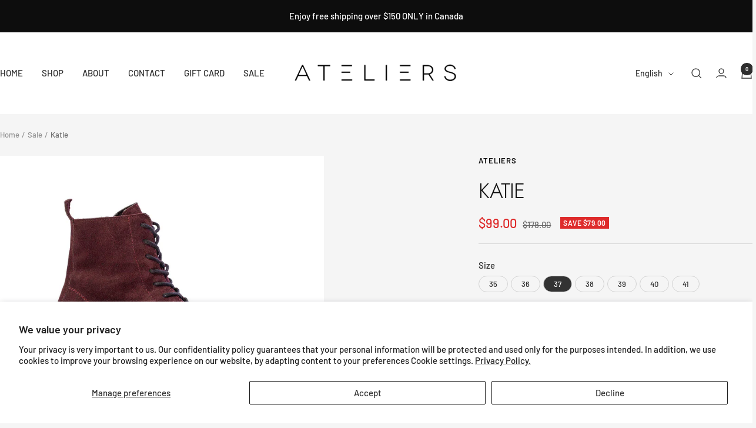

--- FILE ---
content_type: text/html; charset=utf-8
request_url: https://www.ateliersshoes.com/collections/sale/products/katie-1
body_size: 51358
content:
<!doctype html><html class="no-js" lang="en" dir="ltr">
  <head>
    <meta charset="utf-8">
    <meta name="viewport" content="width=device-width, initial-scale=1.0, height=device-height, minimum-scale=1.0, maximum-scale=1.0">
    <meta name="theme-color" content="#ffffff">

    <title>Katie</title><meta name="description" content="Women&#39;s suede hiker boot * Suede upper * Lace-up vamp * Inner zipper closure  * Round toe * Textile lining * Leather insole * Chunky rubber log sole * Rubber plateform, 25mm (1.5&#39;&#39;) * Rubber heel, 50mm (2&#39;&#39;) * Made in Romania"><link rel="canonical" href="https://www.ateliersshoes.com/products/katie-1"><link rel="shortcut icon" href="//www.ateliersshoes.com/cdn/shop/files/logo_90685a48-811a-4497-bb72-11cc79d2e308.png?v=1723141249&width=96" type="image/png"><link rel="preconnect" href="https://cdn.shopify.com">
    <link rel="dns-prefetch" href="https://productreviews.shopifycdn.com">
    <link rel="dns-prefetch" href="https://www.google-analytics.com"><link rel="preconnect" href="https://fonts.shopifycdn.com" crossorigin><link rel="preload" as="style" href="//www.ateliersshoes.com/cdn/shop/t/26/assets/theme.css?v=9609790840599522101731989066">
    <link rel="preload" as="script" href="//www.ateliersshoes.com/cdn/shop/t/26/assets/vendor.js?v=32643890569905814191731989066">
    <link rel="preload" as="script" href="//www.ateliersshoes.com/cdn/shop/t/26/assets/theme.js?v=148393579530827558531731989066"><link rel="preload" as="fetch" href="/products/katie-1.js" crossorigin><link rel="preload" as="script" href="//www.ateliersshoes.com/cdn/shop/t/26/assets/flickity.js?v=176646718982628074891731989066"><meta property="og:type" content="product">
  <meta property="og:title" content="Katie">
  <meta property="product:price:amount" content="99.00">
  <meta property="product:price:currency" content="CAD"><meta property="og:image" content="http://www.ateliersshoes.com/cdn/shop/products/KatieBordo18074_15115c3b-acbf-4a0e-a8f8-ba9030f7a2b2.jpg?v=1660063053&width=1024">
  <meta property="og:image:secure_url" content="https://www.ateliersshoes.com/cdn/shop/products/KatieBordo18074_15115c3b-acbf-4a0e-a8f8-ba9030f7a2b2.jpg?v=1660063053&width=1024">
  <meta property="og:image:width" content="1200">
  <meta property="og:image:height" content="1200"><meta property="og:description" content="Women&#39;s suede hiker boot * Suede upper * Lace-up vamp * Inner zipper closure  * Round toe * Textile lining * Leather insole * Chunky rubber log sole * Rubber plateform, 25mm (1.5&#39;&#39;) * Rubber heel, 50mm (2&#39;&#39;) * Made in Romania"><meta property="og:url" content="https://www.ateliersshoes.com/products/katie-1">
<meta property="og:site_name" content="Ateliers"><meta name="twitter:card" content="summary"><meta name="twitter:title" content="Katie">
  <meta name="twitter:description" content="Women&#39;s suede hiker boot
* Suede upper
* Lace-up vamp
* Inner zipper closure 
* Round toe
* Textile lining
* Leather insole
* Chunky rubber log sole
* Rubber plateform, 25mm (1.5&#39;&#39;)
* Rubber heel, 50mm (2&#39;&#39;)
* Made in Romania"><meta name="twitter:image" content="https://www.ateliersshoes.com/cdn/shop/products/KatieBordo18074_15115c3b-acbf-4a0e-a8f8-ba9030f7a2b2.jpg?v=1660063053&width=1200">
  <meta name="twitter:image:alt" content="">
    <script type="application/ld+json">{"@context":"http:\/\/schema.org\/","@id":"\/products\/katie-1#product","@type":"ProductGroup","brand":{"@type":"Brand","name":"Ateliers"},"category":"Shoes","description":"Women's suede hiker boot\n* Suede upper\n* Lace-up vamp\n* Inner zipper closure \n* Round toe\n* Textile lining\n* Leather insole\n* Chunky rubber log sole\n* Rubber plateform, 25mm (1.5'')\n* Rubber heel, 50mm (2'')\n* Made in Romania","hasVariant":[{"@id":"\/products\/katie-1?variant=40397001850928#variant","@type":"Product","image":"https:\/\/www.ateliersshoes.com\/cdn\/shop\/products\/KatieOlive1.jpg?v=1661281998\u0026width=1920","name":"Katie - 35 \/ Olive","offers":{"@id":"\/products\/katie-1?variant=40397001850928#offer","@type":"Offer","availability":"http:\/\/schema.org\/OutOfStock","price":"99.00","priceCurrency":"CAD","url":"https:\/\/www.ateliersshoes.com\/products\/katie-1?variant=40397001850928"}},{"@id":"\/products\/katie-1?variant=40397001424944#variant","@type":"Product","image":"https:\/\/www.ateliersshoes.com\/cdn\/shop\/products\/KatieBlack18079_6c5150b8-2e33-49f3-99b1-54938a06d20d.jpg?v=1660063055\u0026width=1920","name":"Katie - 35 \/ Black","offers":{"@id":"\/products\/katie-1?variant=40397001424944#offer","@type":"Offer","availability":"http:\/\/schema.org\/OutOfStock","price":"99.00","priceCurrency":"CAD","url":"https:\/\/www.ateliersshoes.com\/products\/katie-1?variant=40397001424944"}},{"@id":"\/products\/katie-1?variant=40397001883696#variant","@type":"Product","image":"https:\/\/www.ateliersshoes.com\/cdn\/shop\/products\/KatieTan1.jpg?v=1661281998\u0026width=1920","name":"Katie - 35 \/ Tan","offers":{"@id":"\/products\/katie-1?variant=40397001883696#offer","@type":"Offer","availability":"http:\/\/schema.org\/OutOfStock","price":"99.00","priceCurrency":"CAD","url":"https:\/\/www.ateliersshoes.com\/products\/katie-1?variant=40397001883696"}},{"@id":"\/products\/katie-1?variant=40397001392176#variant","@type":"Product","image":"https:\/\/www.ateliersshoes.com\/cdn\/shop\/products\/KatieBordo18074_15115c3b-acbf-4a0e-a8f8-ba9030f7a2b2.jpg?v=1660063053\u0026width=1920","name":"Katie - 35 \/ Bordo","offers":{"@id":"\/products\/katie-1?variant=40397001392176#offer","@type":"Offer","availability":"http:\/\/schema.org\/OutOfStock","price":"99.00","priceCurrency":"CAD","url":"https:\/\/www.ateliersshoes.com\/products\/katie-1?variant=40397001392176"}},{"@id":"\/products\/katie-1?variant=40397001916464#variant","@type":"Product","image":"https:\/\/www.ateliersshoes.com\/cdn\/shop\/products\/KatieOlive1.jpg?v=1661281998\u0026width=1920","name":"Katie - 36 \/ Olive","offers":{"@id":"\/products\/katie-1?variant=40397001916464#offer","@type":"Offer","availability":"http:\/\/schema.org\/OutOfStock","price":"99.00","priceCurrency":"CAD","url":"https:\/\/www.ateliersshoes.com\/products\/katie-1?variant=40397001916464"}},{"@id":"\/products\/katie-1?variant=40397000802352#variant","@type":"Product","image":"https:\/\/www.ateliersshoes.com\/cdn\/shop\/products\/KatieBlack18079_6c5150b8-2e33-49f3-99b1-54938a06d20d.jpg?v=1660063055\u0026width=1920","name":"Katie - 36 \/ Black","offers":{"@id":"\/products\/katie-1?variant=40397000802352#offer","@type":"Offer","availability":"http:\/\/schema.org\/OutOfStock","price":"99.00","priceCurrency":"CAD","url":"https:\/\/www.ateliersshoes.com\/products\/katie-1?variant=40397000802352"}},{"@id":"\/products\/katie-1?variant=40397001949232#variant","@type":"Product","image":"https:\/\/www.ateliersshoes.com\/cdn\/shop\/products\/KatieTan1.jpg?v=1661281998\u0026width=1920","name":"Katie - 36 \/ Tan","offers":{"@id":"\/products\/katie-1?variant=40397001949232#offer","@type":"Offer","availability":"http:\/\/schema.org\/OutOfStock","price":"99.00","priceCurrency":"CAD","url":"https:\/\/www.ateliersshoes.com\/products\/katie-1?variant=40397001949232"}},{"@id":"\/products\/katie-1?variant=40397000835120#variant","@type":"Product","image":"https:\/\/www.ateliersshoes.com\/cdn\/shop\/products\/KatieBordo18074_15115c3b-acbf-4a0e-a8f8-ba9030f7a2b2.jpg?v=1660063053\u0026width=1920","name":"Katie - 36 \/ Bordo","offers":{"@id":"\/products\/katie-1?variant=40397000835120#offer","@type":"Offer","availability":"http:\/\/schema.org\/OutOfStock","price":"99.00","priceCurrency":"CAD","url":"https:\/\/www.ateliersshoes.com\/products\/katie-1?variant=40397000835120"}},{"@id":"\/products\/katie-1?variant=40397001982000#variant","@type":"Product","image":"https:\/\/www.ateliersshoes.com\/cdn\/shop\/products\/KatieOlive1.jpg?v=1661281998\u0026width=1920","name":"Katie - 37 \/ Olive","offers":{"@id":"\/products\/katie-1?variant=40397001982000#offer","@type":"Offer","availability":"http:\/\/schema.org\/OutOfStock","price":"99.00","priceCurrency":"CAD","url":"https:\/\/www.ateliersshoes.com\/products\/katie-1?variant=40397001982000"}},{"@id":"\/products\/katie-1?variant=40397000900656#variant","@type":"Product","image":"https:\/\/www.ateliersshoes.com\/cdn\/shop\/products\/KatieBlack18079_6c5150b8-2e33-49f3-99b1-54938a06d20d.jpg?v=1660063055\u0026width=1920","name":"Katie - 37 \/ Black","offers":{"@id":"\/products\/katie-1?variant=40397000900656#offer","@type":"Offer","availability":"http:\/\/schema.org\/OutOfStock","price":"99.00","priceCurrency":"CAD","url":"https:\/\/www.ateliersshoes.com\/products\/katie-1?variant=40397000900656"}},{"@id":"\/products\/katie-1?variant=40397002014768#variant","@type":"Product","image":"https:\/\/www.ateliersshoes.com\/cdn\/shop\/products\/KatieTan1.jpg?v=1661281998\u0026width=1920","name":"Katie - 37 \/ Tan","offers":{"@id":"\/products\/katie-1?variant=40397002014768#offer","@type":"Offer","availability":"http:\/\/schema.org\/InStock","price":"99.00","priceCurrency":"CAD","url":"https:\/\/www.ateliersshoes.com\/products\/katie-1?variant=40397002014768"}},{"@id":"\/products\/katie-1?variant=40397000933424#variant","@type":"Product","image":"https:\/\/www.ateliersshoes.com\/cdn\/shop\/products\/KatieBordo18074_15115c3b-acbf-4a0e-a8f8-ba9030f7a2b2.jpg?v=1660063053\u0026width=1920","name":"Katie - 37 \/ Bordo","offers":{"@id":"\/products\/katie-1?variant=40397000933424#offer","@type":"Offer","availability":"http:\/\/schema.org\/OutOfStock","price":"99.00","priceCurrency":"CAD","url":"https:\/\/www.ateliersshoes.com\/products\/katie-1?variant=40397000933424"}},{"@id":"\/products\/katie-1?variant=40397002047536#variant","@type":"Product","image":"https:\/\/www.ateliersshoes.com\/cdn\/shop\/products\/KatieOlive1.jpg?v=1661281998\u0026width=1920","name":"Katie - 38 \/ Olive","offers":{"@id":"\/products\/katie-1?variant=40397002047536#offer","@type":"Offer","availability":"http:\/\/schema.org\/OutOfStock","price":"99.00","priceCurrency":"CAD","url":"https:\/\/www.ateliersshoes.com\/products\/katie-1?variant=40397002047536"}},{"@id":"\/products\/katie-1?variant=40397000998960#variant","@type":"Product","image":"https:\/\/www.ateliersshoes.com\/cdn\/shop\/products\/KatieBlack18079_6c5150b8-2e33-49f3-99b1-54938a06d20d.jpg?v=1660063055\u0026width=1920","name":"Katie - 38 \/ Black","offers":{"@id":"\/products\/katie-1?variant=40397000998960#offer","@type":"Offer","availability":"http:\/\/schema.org\/OutOfStock","price":"99.00","priceCurrency":"CAD","url":"https:\/\/www.ateliersshoes.com\/products\/katie-1?variant=40397000998960"}},{"@id":"\/products\/katie-1?variant=40397002080304#variant","@type":"Product","image":"https:\/\/www.ateliersshoes.com\/cdn\/shop\/products\/KatieTan1.jpg?v=1661281998\u0026width=1920","name":"Katie - 38 \/ Tan","offers":{"@id":"\/products\/katie-1?variant=40397002080304#offer","@type":"Offer","availability":"http:\/\/schema.org\/OutOfStock","price":"99.00","priceCurrency":"CAD","url":"https:\/\/www.ateliersshoes.com\/products\/katie-1?variant=40397002080304"}},{"@id":"\/products\/katie-1?variant=40397001031728#variant","@type":"Product","image":"https:\/\/www.ateliersshoes.com\/cdn\/shop\/products\/KatieBordo18074_15115c3b-acbf-4a0e-a8f8-ba9030f7a2b2.jpg?v=1660063053\u0026width=1920","name":"Katie - 38 \/ Bordo","offers":{"@id":"\/products\/katie-1?variant=40397001031728#offer","@type":"Offer","availability":"http:\/\/schema.org\/OutOfStock","price":"99.00","priceCurrency":"CAD","url":"https:\/\/www.ateliersshoes.com\/products\/katie-1?variant=40397001031728"}},{"@id":"\/products\/katie-1?variant=40397002113072#variant","@type":"Product","image":"https:\/\/www.ateliersshoes.com\/cdn\/shop\/products\/KatieOlive1.jpg?v=1661281998\u0026width=1920","name":"Katie - 39 \/ Olive","offers":{"@id":"\/products\/katie-1?variant=40397002113072#offer","@type":"Offer","availability":"http:\/\/schema.org\/OutOfStock","price":"99.00","priceCurrency":"CAD","url":"https:\/\/www.ateliersshoes.com\/products\/katie-1?variant=40397002113072"}},{"@id":"\/products\/katie-1?variant=40397001097264#variant","@type":"Product","image":"https:\/\/www.ateliersshoes.com\/cdn\/shop\/products\/KatieBlack18079_6c5150b8-2e33-49f3-99b1-54938a06d20d.jpg?v=1660063055\u0026width=1920","name":"Katie - 39 \/ Black","offers":{"@id":"\/products\/katie-1?variant=40397001097264#offer","@type":"Offer","availability":"http:\/\/schema.org\/OutOfStock","price":"99.00","priceCurrency":"CAD","url":"https:\/\/www.ateliersshoes.com\/products\/katie-1?variant=40397001097264"}},{"@id":"\/products\/katie-1?variant=40397002145840#variant","@type":"Product","image":"https:\/\/www.ateliersshoes.com\/cdn\/shop\/products\/KatieTan1.jpg?v=1661281998\u0026width=1920","name":"Katie - 39 \/ Tan","offers":{"@id":"\/products\/katie-1?variant=40397002145840#offer","@type":"Offer","availability":"http:\/\/schema.org\/InStock","price":"99.00","priceCurrency":"CAD","url":"https:\/\/www.ateliersshoes.com\/products\/katie-1?variant=40397002145840"}},{"@id":"\/products\/katie-1?variant=40397001130032#variant","@type":"Product","image":"https:\/\/www.ateliersshoes.com\/cdn\/shop\/products\/KatieBordo18074_15115c3b-acbf-4a0e-a8f8-ba9030f7a2b2.jpg?v=1660063053\u0026width=1920","name":"Katie - 39 \/ Bordo","offers":{"@id":"\/products\/katie-1?variant=40397001130032#offer","@type":"Offer","availability":"http:\/\/schema.org\/OutOfStock","price":"99.00","priceCurrency":"CAD","url":"https:\/\/www.ateliersshoes.com\/products\/katie-1?variant=40397001130032"}},{"@id":"\/products\/katie-1?variant=40397002178608#variant","@type":"Product","image":"https:\/\/www.ateliersshoes.com\/cdn\/shop\/products\/KatieOlive1.jpg?v=1661281998\u0026width=1920","name":"Katie - 40 \/ Olive","offers":{"@id":"\/products\/katie-1?variant=40397002178608#offer","@type":"Offer","availability":"http:\/\/schema.org\/OutOfStock","price":"99.00","priceCurrency":"CAD","url":"https:\/\/www.ateliersshoes.com\/products\/katie-1?variant=40397002178608"}},{"@id":"\/products\/katie-1?variant=40397001195568#variant","@type":"Product","image":"https:\/\/www.ateliersshoes.com\/cdn\/shop\/products\/KatieBlack18079_6c5150b8-2e33-49f3-99b1-54938a06d20d.jpg?v=1660063055\u0026width=1920","name":"Katie - 40 \/ Black","offers":{"@id":"\/products\/katie-1?variant=40397001195568#offer","@type":"Offer","availability":"http:\/\/schema.org\/OutOfStock","price":"99.00","priceCurrency":"CAD","url":"https:\/\/www.ateliersshoes.com\/products\/katie-1?variant=40397001195568"}},{"@id":"\/products\/katie-1?variant=40397002211376#variant","@type":"Product","image":"https:\/\/www.ateliersshoes.com\/cdn\/shop\/products\/KatieTan1.jpg?v=1661281998\u0026width=1920","name":"Katie - 40 \/ Tan","offers":{"@id":"\/products\/katie-1?variant=40397002211376#offer","@type":"Offer","availability":"http:\/\/schema.org\/OutOfStock","price":"99.00","priceCurrency":"CAD","url":"https:\/\/www.ateliersshoes.com\/products\/katie-1?variant=40397002211376"}},{"@id":"\/products\/katie-1?variant=40397001228336#variant","@type":"Product","image":"https:\/\/www.ateliersshoes.com\/cdn\/shop\/products\/KatieBordo18074_15115c3b-acbf-4a0e-a8f8-ba9030f7a2b2.jpg?v=1660063053\u0026width=1920","name":"Katie - 40 \/ Bordo","offers":{"@id":"\/products\/katie-1?variant=40397001228336#offer","@type":"Offer","availability":"http:\/\/schema.org\/OutOfStock","price":"99.00","priceCurrency":"CAD","url":"https:\/\/www.ateliersshoes.com\/products\/katie-1?variant=40397001228336"}},{"@id":"\/products\/katie-1?variant=40397002244144#variant","@type":"Product","image":"https:\/\/www.ateliersshoes.com\/cdn\/shop\/products\/KatieOlive1.jpg?v=1661281998\u0026width=1920","name":"Katie - 41 \/ Olive","offers":{"@id":"\/products\/katie-1?variant=40397002244144#offer","@type":"Offer","availability":"http:\/\/schema.org\/OutOfStock","price":"99.00","priceCurrency":"CAD","url":"https:\/\/www.ateliersshoes.com\/products\/katie-1?variant=40397002244144"}},{"@id":"\/products\/katie-1?variant=40397001293872#variant","@type":"Product","image":"https:\/\/www.ateliersshoes.com\/cdn\/shop\/products\/KatieBlack18079_6c5150b8-2e33-49f3-99b1-54938a06d20d.jpg?v=1660063055\u0026width=1920","name":"Katie - 41 \/ Black","offers":{"@id":"\/products\/katie-1?variant=40397001293872#offer","@type":"Offer","availability":"http:\/\/schema.org\/InStock","price":"99.00","priceCurrency":"CAD","url":"https:\/\/www.ateliersshoes.com\/products\/katie-1?variant=40397001293872"}},{"@id":"\/products\/katie-1?variant=40397002276912#variant","@type":"Product","image":"https:\/\/www.ateliersshoes.com\/cdn\/shop\/products\/KatieTan1.jpg?v=1661281998\u0026width=1920","name":"Katie - 41 \/ Tan","offers":{"@id":"\/products\/katie-1?variant=40397002276912#offer","@type":"Offer","availability":"http:\/\/schema.org\/OutOfStock","price":"99.00","priceCurrency":"CAD","url":"https:\/\/www.ateliersshoes.com\/products\/katie-1?variant=40397002276912"}},{"@id":"\/products\/katie-1?variant=40397001326640#variant","@type":"Product","image":"https:\/\/www.ateliersshoes.com\/cdn\/shop\/products\/KatieBordo18074_15115c3b-acbf-4a0e-a8f8-ba9030f7a2b2.jpg?v=1660063053\u0026width=1920","name":"Katie - 41 \/ Bordo","offers":{"@id":"\/products\/katie-1?variant=40397001326640#offer","@type":"Offer","availability":"http:\/\/schema.org\/OutOfStock","price":"99.00","priceCurrency":"CAD","url":"https:\/\/www.ateliersshoes.com\/products\/katie-1?variant=40397001326640"}}],"name":"Katie","productGroupID":"7019323457584","url":"https:\/\/www.ateliersshoes.com\/products\/katie-1"}</script><script type="application/ld+json">
  {
    "@context": "https://schema.org",
    "@type": "BreadcrumbList",
    "itemListElement": [{
        "@type": "ListItem",
        "position": 1,
        "name": "Home",
        "item": "https://www.ateliersshoes.com"
      },{
            "@type": "ListItem",
            "position": 2,
            "name": "Sale",
            "item": "https://www.ateliersshoes.com/collections/sale"
          }, {
            "@type": "ListItem",
            "position": 3,
            "name": "Katie",
            "item": "https://www.ateliersshoes.com/products/katie-1"
          }]
  }
</script>
    <link rel="preload" href="//www.ateliersshoes.com/cdn/fonts/jost/jost_n3.a5df7448b5b8c9a76542f085341dff794ff2a59d.woff2" as="font" type="font/woff2" crossorigin><link rel="preload" href="//www.ateliersshoes.com/cdn/fonts/barlow/barlow_n5.a193a1990790eba0cc5cca569d23799830e90f07.woff2" as="font" type="font/woff2" crossorigin><style>
  /* Typography (heading) */
  @font-face {
  font-family: Jost;
  font-weight: 300;
  font-style: normal;
  font-display: swap;
  src: url("//www.ateliersshoes.com/cdn/fonts/jost/jost_n3.a5df7448b5b8c9a76542f085341dff794ff2a59d.woff2") format("woff2"),
       url("//www.ateliersshoes.com/cdn/fonts/jost/jost_n3.882941f5a26d0660f7dd135c08afc57fc6939a07.woff") format("woff");
}

@font-face {
  font-family: Jost;
  font-weight: 300;
  font-style: italic;
  font-display: swap;
  src: url("//www.ateliersshoes.com/cdn/fonts/jost/jost_i3.8d4e97d98751190bb5824cdb405ec5b0049a74c0.woff2") format("woff2"),
       url("//www.ateliersshoes.com/cdn/fonts/jost/jost_i3.1b7a65a16099fd3de6fdf1255c696902ed952195.woff") format("woff");
}

/* Typography (body) */
  @font-face {
  font-family: Barlow;
  font-weight: 500;
  font-style: normal;
  font-display: swap;
  src: url("//www.ateliersshoes.com/cdn/fonts/barlow/barlow_n5.a193a1990790eba0cc5cca569d23799830e90f07.woff2") format("woff2"),
       url("//www.ateliersshoes.com/cdn/fonts/barlow/barlow_n5.ae31c82169b1dc0715609b8cc6a610b917808358.woff") format("woff");
}

@font-face {
  font-family: Barlow;
  font-weight: 500;
  font-style: italic;
  font-display: swap;
  src: url("//www.ateliersshoes.com/cdn/fonts/barlow/barlow_i5.714d58286997b65cd479af615cfa9bb0a117a573.woff2") format("woff2"),
       url("//www.ateliersshoes.com/cdn/fonts/barlow/barlow_i5.0120f77e6447d3b5df4bbec8ad8c2d029d87fb21.woff") format("woff");
}

@font-face {
  font-family: Barlow;
  font-weight: 600;
  font-style: normal;
  font-display: swap;
  src: url("//www.ateliersshoes.com/cdn/fonts/barlow/barlow_n6.329f582a81f63f125e63c20a5a80ae9477df68e1.woff2") format("woff2"),
       url("//www.ateliersshoes.com/cdn/fonts/barlow/barlow_n6.0163402e36247bcb8b02716880d0b39568412e9e.woff") format("woff");
}

@font-face {
  font-family: Barlow;
  font-weight: 600;
  font-style: italic;
  font-display: swap;
  src: url("//www.ateliersshoes.com/cdn/fonts/barlow/barlow_i6.5a22bd20fb27bad4d7674cc6e666fb9c77d813bb.woff2") format("woff2"),
       url("//www.ateliersshoes.com/cdn/fonts/barlow/barlow_i6.1c8787fcb59f3add01a87f21b38c7ef797e3b3a1.woff") format("woff");
}

:root {--heading-color: 13, 13, 13;
    --text-color: 46, 46, 46;
    --background: 245, 245, 245;
    --secondary-background: 245, 245, 245;
    --border-color: 215, 215, 215;
    --border-color-darker: 165, 165, 165;
    --success-color: 60, 110, 113;
    --success-background: 208, 218, 219;
    --error-color: 222, 42, 42;
    --error-background: 243, 231, 231;
    --primary-button-background: 5, 30, 56;
    --primary-button-text-color: 255, 255, 255;
    --secondary-button-background: 223, 223, 223;
    --secondary-button-text-color: 46, 46, 46;
    --product-star-rating: 246, 164, 41;
    --product-on-sale-accent: 222, 43, 43;
    --product-sold-out-accent: 91, 91, 91;
    --product-custom-label-background: 5, 30, 56;
    --product-custom-label-text-color: 255, 255, 255;
    --product-custom-label-2-background: 46, 158, 123;
    --product-custom-label-2-text-color: 255, 255, 255;
    --product-low-stock-text-color: 222, 43, 43;
    --product-in-stock-text-color: 46, 158, 123;
    --loading-bar-background: 46, 46, 46;

    /* We duplicate some "base" colors as root colors, which is useful to use on drawer elements or popover without. Those should not be overridden to avoid issues */
    --root-heading-color: 13, 13, 13;
    --root-text-color: 46, 46, 46;
    --root-background: 245, 245, 245;
    --root-border-color: 215, 215, 215;
    --root-primary-button-background: 5, 30, 56;
    --root-primary-button-text-color: 255, 255, 255;

    --base-font-size: 15px;
    --heading-font-family: Jost, sans-serif;
    --heading-font-weight: 300;
    --heading-font-style: normal;
    --heading-text-transform: uppercase;
    --text-font-family: Barlow, sans-serif;
    --text-font-weight: 500;
    --text-font-style: normal;
    --text-font-bold-weight: 600;

    /* Typography (font size) */
    --heading-xxsmall-font-size: 11px;
    --heading-xsmall-font-size: 11px;
    --heading-small-font-size: 12px;
    --heading-large-font-size: 36px;
    --heading-h1-font-size: 36px;
    --heading-h2-font-size: 30px;
    --heading-h3-font-size: 26px;
    --heading-h4-font-size: 24px;
    --heading-h5-font-size: 20px;
    --heading-h6-font-size: 16px;

    /* Control the look and feel of the theme by changing radius of various elements */
    --button-border-radius: 0px;
    --block-border-radius: 0px;
    --block-border-radius-reduced: 0px;
    --color-swatch-border-radius: 0px;

    /* Button size */
    --button-height: 48px;
    --button-small-height: 40px;

    /* Form related */
    --form-input-field-height: 48px;
    --form-input-gap: 16px;
    --form-submit-margin: 24px;

    /* Product listing related variables */
    --product-list-block-spacing: 32px;

    /* Video related */
    --play-button-background: 245, 245, 245;
    --play-button-arrow: 46, 46, 46;

    /* RTL support */
    --transform-logical-flip: 1;
    --transform-origin-start: left;
    --transform-origin-end: right;

    /* Other */
    --zoom-cursor-svg-url: url(//www.ateliersshoes.com/cdn/shop/t/26/assets/zoom-cursor.svg?v=160428299092240694901731989066);
    --arrow-right-svg-url: url(//www.ateliersshoes.com/cdn/shop/t/26/assets/arrow-right.svg?v=110841875187433202191731989066);
    --arrow-left-svg-url: url(//www.ateliersshoes.com/cdn/shop/t/26/assets/arrow-left.svg?v=73089120240841302341731989066);

    /* Some useful variables that we can reuse in our CSS. Some explanation are needed for some of them:
       - container-max-width-minus-gutters: represents the container max width without the edge gutters
       - container-outer-width: considering the screen width, represent all the space outside the container
       - container-outer-margin: same as container-outer-width but get set to 0 inside a container
       - container-inner-width: the effective space inside the container (minus gutters)
       - grid-column-width: represents the width of a single column of the grid
       - vertical-breather: this is a variable that defines the global "spacing" between sections, and inside the section
                            to create some "breath" and minimum spacing
     */
    --container-max-width: 1600px;
    --container-gutter: 24px;
    --container-max-width-minus-gutters: calc(var(--container-max-width) - (var(--container-gutter)) * 2);
    --container-outer-width: max(calc((100vw - var(--container-max-width-minus-gutters)) / 2), var(--container-gutter));
    --container-outer-margin: var(--container-outer-width);
    --container-inner-width: calc(100vw - var(--container-outer-width) * 2);

    --grid-column-count: 10;
    --grid-gap: 24px;
    --grid-column-width: calc((100vw - var(--container-outer-width) * 2 - var(--grid-gap) * (var(--grid-column-count) - 1)) / var(--grid-column-count));

    --vertical-breather: 36px;
    --vertical-breather-tight: 36px;

    /* Shopify related variables */
    --payment-terms-background-color: #f5f5f5;
  }

  @media screen and (min-width: 741px) {
    :root {
      --container-gutter: 40px;
      --grid-column-count: 20;
      --vertical-breather: 48px;
      --vertical-breather-tight: 48px;

      /* Typography (font size) */
      --heading-xsmall-font-size: 12px;
      --heading-small-font-size: 13px;
      --heading-large-font-size: 52px;
      --heading-h1-font-size: 48px;
      --heading-h2-font-size: 38px;
      --heading-h3-font-size: 32px;
      --heading-h4-font-size: 24px;
      --heading-h5-font-size: 20px;
      --heading-h6-font-size: 18px;

      /* Form related */
      --form-input-field-height: 52px;
      --form-submit-margin: 32px;

      /* Button size */
      --button-height: 52px;
      --button-small-height: 44px;
    }
  }

  @media screen and (min-width: 1200px) {
    :root {
      --vertical-breather: 64px;
      --vertical-breather-tight: 48px;
      --product-list-block-spacing: 48px;

      /* Typography */
      --heading-large-font-size: 64px;
      --heading-h1-font-size: 56px;
      --heading-h2-font-size: 48px;
      --heading-h3-font-size: 36px;
      --heading-h4-font-size: 30px;
      --heading-h5-font-size: 24px;
      --heading-h6-font-size: 18px;
    }
  }

  @media screen and (min-width: 1600px) {
    :root {
      --vertical-breather: 64px;
      --vertical-breather-tight: 48px;
    }
  }
</style>
    <script>
  // This allows to expose several variables to the global scope, to be used in scripts
  window.themeVariables = {
    settings: {
      direction: "ltr",
      pageType: "product",
      cartCount: 0,
      moneyFormat: "${{amount}}",
      moneyWithCurrencyFormat: "${{amount}} CAD",
      showVendor: false,
      discountMode: "saving",
      currencyCodeEnabled: false,
      cartType: "drawer",
      cartCurrency: "CAD",
      mobileZoomFactor: 2.5
    },

    routes: {
      host: "www.ateliersshoes.com",
      rootUrl: "\/",
      rootUrlWithoutSlash: '',
      cartUrl: "\/cart",
      cartAddUrl: "\/cart\/add",
      cartChangeUrl: "\/cart\/change",
      searchUrl: "\/search",
      predictiveSearchUrl: "\/search\/suggest",
      productRecommendationsUrl: "\/recommendations\/products"
    },

    strings: {
      accessibilityDelete: "Delete",
      accessibilityClose: "Close",
      collectionSoldOut: "Sold out",
      collectionDiscount: "Save @savings@",
      productSalePrice: "Sale price",
      productRegularPrice: "Regular price",
      productFormUnavailable: "Unavailable",
      productFormSoldOut: "Sold out",
      productFormPreOrder: "Pre-order",
      productFormAddToCart: "Add to cart",
      searchNoResults: "No results could be found.",
      searchNewSearch: "New search",
      searchProducts: "Products",
      searchArticles: "Journal",
      searchPages: "Pages",
      searchCollections: "Collections",
      cartViewCart: "View cart",
      cartItemAdded: "Item added to your cart!",
      cartItemAddedShort: "Added to your cart!",
      cartAddOrderNote: "Add order note",
      cartEditOrderNote: "Edit order note",
      shippingEstimatorNoResults: "Sorry, we do not ship to your address.",
      shippingEstimatorOneResult: "There is one shipping rate for your address:",
      shippingEstimatorMultipleResults: "There are several shipping rates for your address:",
      shippingEstimatorError: "One or more error occurred while retrieving shipping rates:"
    },

    libs: {
      flickity: "\/\/www.ateliersshoes.com\/cdn\/shop\/t\/26\/assets\/flickity.js?v=176646718982628074891731989066",
      photoswipe: "\/\/www.ateliersshoes.com\/cdn\/shop\/t\/26\/assets\/photoswipe.js?v=132268647426145925301731989066",
      qrCode: "\/\/www.ateliersshoes.com\/cdn\/shopifycloud\/storefront\/assets\/themes_support\/vendor\/qrcode-3f2b403b.js"
    },

    breakpoints: {
      phone: 'screen and (max-width: 740px)',
      tablet: 'screen and (min-width: 741px) and (max-width: 999px)',
      tabletAndUp: 'screen and (min-width: 741px)',
      pocket: 'screen and (max-width: 999px)',
      lap: 'screen and (min-width: 1000px) and (max-width: 1199px)',
      lapAndUp: 'screen and (min-width: 1000px)',
      desktop: 'screen and (min-width: 1200px)',
      wide: 'screen and (min-width: 1400px)'
    }
  };

  window.addEventListener('pageshow', async () => {
    const cartContent = await (await fetch(`${window.themeVariables.routes.cartUrl}.js`, {cache: 'reload'})).json();
    document.documentElement.dispatchEvent(new CustomEvent('cart:refresh', {detail: {cart: cartContent}}));
  });

  if ('noModule' in HTMLScriptElement.prototype) {
    // Old browsers (like IE) that does not support module will be considered as if not executing JS at all
    document.documentElement.className = document.documentElement.className.replace('no-js', 'js');

    requestAnimationFrame(() => {
      const viewportHeight = (window.visualViewport ? window.visualViewport.height : document.documentElement.clientHeight);
      document.documentElement.style.setProperty('--window-height',viewportHeight + 'px');
    });
  }// We save the product ID in local storage to be eventually used for recently viewed section
    try {
      const items = JSON.parse(localStorage.getItem('theme:recently-viewed-products') || '[]');

      // We check if the current product already exists, and if it does not, we add it at the start
      if (!items.includes(7019323457584)) {
        items.unshift(7019323457584);
      }

      localStorage.setItem('theme:recently-viewed-products', JSON.stringify(items.slice(0, 20)));
    } catch (e) {
      // Safari in private mode does not allow setting item, we silently fail
    }</script>

    <link rel="stylesheet" href="//www.ateliersshoes.com/cdn/shop/t/26/assets/theme.css?v=9609790840599522101731989066">

    <script src="//www.ateliersshoes.com/cdn/shop/t/26/assets/vendor.js?v=32643890569905814191731989066" defer></script>
    <script src="//www.ateliersshoes.com/cdn/shop/t/26/assets/theme.js?v=148393579530827558531731989066" defer></script>
    <script src="//www.ateliersshoes.com/cdn/shop/t/26/assets/custom.js?v=167639537848865775061731989066" defer></script>

    <script>window.performance && window.performance.mark && window.performance.mark('shopify.content_for_header.start');</script><meta id="shopify-digital-wallet" name="shopify-digital-wallet" content="/12857755/digital_wallets/dialog">
<meta name="shopify-checkout-api-token" content="fa0bf41564faeddedd6eda1c090b1ee5">
<link rel="alternate" hreflang="x-default" href="https://www.ateliersshoes.com/products/katie-1">
<link rel="alternate" hreflang="en" href="https://www.ateliersshoes.com/products/katie-1">
<link rel="alternate" hreflang="fr" href="https://www.ateliersshoes.com/fr/products/katie-1">
<link rel="alternate" type="application/json+oembed" href="https://www.ateliersshoes.com/products/katie-1.oembed">
<script async="async" src="/checkouts/internal/preloads.js?locale=en-CA"></script>
<link rel="preconnect" href="https://shop.app" crossorigin="anonymous">
<script async="async" src="https://shop.app/checkouts/internal/preloads.js?locale=en-CA&shop_id=12857755" crossorigin="anonymous"></script>
<script id="apple-pay-shop-capabilities" type="application/json">{"shopId":12857755,"countryCode":"CA","currencyCode":"CAD","merchantCapabilities":["supports3DS"],"merchantId":"gid:\/\/shopify\/Shop\/12857755","merchantName":"Ateliers","requiredBillingContactFields":["postalAddress","email","phone"],"requiredShippingContactFields":["postalAddress","email","phone"],"shippingType":"shipping","supportedNetworks":["visa","masterCard","amex","discover","interac","jcb"],"total":{"type":"pending","label":"Ateliers","amount":"1.00"},"shopifyPaymentsEnabled":true,"supportsSubscriptions":true}</script>
<script id="shopify-features" type="application/json">{"accessToken":"fa0bf41564faeddedd6eda1c090b1ee5","betas":["rich-media-storefront-analytics"],"domain":"www.ateliersshoes.com","predictiveSearch":true,"shopId":12857755,"locale":"en"}</script>
<script>var Shopify = Shopify || {};
Shopify.shop = "ateliers-shoes.myshopify.com";
Shopify.locale = "en";
Shopify.currency = {"active":"CAD","rate":"1.0"};
Shopify.country = "CA";
Shopify.theme = {"name":"Ateliers Shoes 2025","id":174278738195,"schema_name":"Focal","schema_version":"11.2.1","theme_store_id":714,"role":"main"};
Shopify.theme.handle = "null";
Shopify.theme.style = {"id":null,"handle":null};
Shopify.cdnHost = "www.ateliersshoes.com/cdn";
Shopify.routes = Shopify.routes || {};
Shopify.routes.root = "/";</script>
<script type="module">!function(o){(o.Shopify=o.Shopify||{}).modules=!0}(window);</script>
<script>!function(o){function n(){var o=[];function n(){o.push(Array.prototype.slice.apply(arguments))}return n.q=o,n}var t=o.Shopify=o.Shopify||{};t.loadFeatures=n(),t.autoloadFeatures=n()}(window);</script>
<script>
  window.ShopifyPay = window.ShopifyPay || {};
  window.ShopifyPay.apiHost = "shop.app\/pay";
  window.ShopifyPay.redirectState = null;
</script>
<script id="shop-js-analytics" type="application/json">{"pageType":"product"}</script>
<script defer="defer" async type="module" src="//www.ateliersshoes.com/cdn/shopifycloud/shop-js/modules/v2/client.init-shop-cart-sync_BT-GjEfc.en.esm.js"></script>
<script defer="defer" async type="module" src="//www.ateliersshoes.com/cdn/shopifycloud/shop-js/modules/v2/chunk.common_D58fp_Oc.esm.js"></script>
<script defer="defer" async type="module" src="//www.ateliersshoes.com/cdn/shopifycloud/shop-js/modules/v2/chunk.modal_xMitdFEc.esm.js"></script>
<script type="module">
  await import("//www.ateliersshoes.com/cdn/shopifycloud/shop-js/modules/v2/client.init-shop-cart-sync_BT-GjEfc.en.esm.js");
await import("//www.ateliersshoes.com/cdn/shopifycloud/shop-js/modules/v2/chunk.common_D58fp_Oc.esm.js");
await import("//www.ateliersshoes.com/cdn/shopifycloud/shop-js/modules/v2/chunk.modal_xMitdFEc.esm.js");

  window.Shopify.SignInWithShop?.initShopCartSync?.({"fedCMEnabled":true,"windoidEnabled":true});

</script>
<script defer="defer" async type="module" src="//www.ateliersshoes.com/cdn/shopifycloud/shop-js/modules/v2/client.payment-terms_Ci9AEqFq.en.esm.js"></script>
<script defer="defer" async type="module" src="//www.ateliersshoes.com/cdn/shopifycloud/shop-js/modules/v2/chunk.common_D58fp_Oc.esm.js"></script>
<script defer="defer" async type="module" src="//www.ateliersshoes.com/cdn/shopifycloud/shop-js/modules/v2/chunk.modal_xMitdFEc.esm.js"></script>
<script type="module">
  await import("//www.ateliersshoes.com/cdn/shopifycloud/shop-js/modules/v2/client.payment-terms_Ci9AEqFq.en.esm.js");
await import("//www.ateliersshoes.com/cdn/shopifycloud/shop-js/modules/v2/chunk.common_D58fp_Oc.esm.js");
await import("//www.ateliersshoes.com/cdn/shopifycloud/shop-js/modules/v2/chunk.modal_xMitdFEc.esm.js");

  
</script>
<script>
  window.Shopify = window.Shopify || {};
  if (!window.Shopify.featureAssets) window.Shopify.featureAssets = {};
  window.Shopify.featureAssets['shop-js'] = {"shop-cart-sync":["modules/v2/client.shop-cart-sync_DZOKe7Ll.en.esm.js","modules/v2/chunk.common_D58fp_Oc.esm.js","modules/v2/chunk.modal_xMitdFEc.esm.js"],"init-fed-cm":["modules/v2/client.init-fed-cm_B6oLuCjv.en.esm.js","modules/v2/chunk.common_D58fp_Oc.esm.js","modules/v2/chunk.modal_xMitdFEc.esm.js"],"shop-cash-offers":["modules/v2/client.shop-cash-offers_D2sdYoxE.en.esm.js","modules/v2/chunk.common_D58fp_Oc.esm.js","modules/v2/chunk.modal_xMitdFEc.esm.js"],"shop-login-button":["modules/v2/client.shop-login-button_QeVjl5Y3.en.esm.js","modules/v2/chunk.common_D58fp_Oc.esm.js","modules/v2/chunk.modal_xMitdFEc.esm.js"],"pay-button":["modules/v2/client.pay-button_DXTOsIq6.en.esm.js","modules/v2/chunk.common_D58fp_Oc.esm.js","modules/v2/chunk.modal_xMitdFEc.esm.js"],"shop-button":["modules/v2/client.shop-button_DQZHx9pm.en.esm.js","modules/v2/chunk.common_D58fp_Oc.esm.js","modules/v2/chunk.modal_xMitdFEc.esm.js"],"avatar":["modules/v2/client.avatar_BTnouDA3.en.esm.js"],"init-windoid":["modules/v2/client.init-windoid_CR1B-cfM.en.esm.js","modules/v2/chunk.common_D58fp_Oc.esm.js","modules/v2/chunk.modal_xMitdFEc.esm.js"],"init-shop-for-new-customer-accounts":["modules/v2/client.init-shop-for-new-customer-accounts_C_vY_xzh.en.esm.js","modules/v2/client.shop-login-button_QeVjl5Y3.en.esm.js","modules/v2/chunk.common_D58fp_Oc.esm.js","modules/v2/chunk.modal_xMitdFEc.esm.js"],"init-shop-email-lookup-coordinator":["modules/v2/client.init-shop-email-lookup-coordinator_BI7n9ZSv.en.esm.js","modules/v2/chunk.common_D58fp_Oc.esm.js","modules/v2/chunk.modal_xMitdFEc.esm.js"],"init-shop-cart-sync":["modules/v2/client.init-shop-cart-sync_BT-GjEfc.en.esm.js","modules/v2/chunk.common_D58fp_Oc.esm.js","modules/v2/chunk.modal_xMitdFEc.esm.js"],"shop-toast-manager":["modules/v2/client.shop-toast-manager_DiYdP3xc.en.esm.js","modules/v2/chunk.common_D58fp_Oc.esm.js","modules/v2/chunk.modal_xMitdFEc.esm.js"],"init-customer-accounts":["modules/v2/client.init-customer-accounts_D9ZNqS-Q.en.esm.js","modules/v2/client.shop-login-button_QeVjl5Y3.en.esm.js","modules/v2/chunk.common_D58fp_Oc.esm.js","modules/v2/chunk.modal_xMitdFEc.esm.js"],"init-customer-accounts-sign-up":["modules/v2/client.init-customer-accounts-sign-up_iGw4briv.en.esm.js","modules/v2/client.shop-login-button_QeVjl5Y3.en.esm.js","modules/v2/chunk.common_D58fp_Oc.esm.js","modules/v2/chunk.modal_xMitdFEc.esm.js"],"shop-follow-button":["modules/v2/client.shop-follow-button_CqMgW2wH.en.esm.js","modules/v2/chunk.common_D58fp_Oc.esm.js","modules/v2/chunk.modal_xMitdFEc.esm.js"],"checkout-modal":["modules/v2/client.checkout-modal_xHeaAweL.en.esm.js","modules/v2/chunk.common_D58fp_Oc.esm.js","modules/v2/chunk.modal_xMitdFEc.esm.js"],"shop-login":["modules/v2/client.shop-login_D91U-Q7h.en.esm.js","modules/v2/chunk.common_D58fp_Oc.esm.js","modules/v2/chunk.modal_xMitdFEc.esm.js"],"lead-capture":["modules/v2/client.lead-capture_BJmE1dJe.en.esm.js","modules/v2/chunk.common_D58fp_Oc.esm.js","modules/v2/chunk.modal_xMitdFEc.esm.js"],"payment-terms":["modules/v2/client.payment-terms_Ci9AEqFq.en.esm.js","modules/v2/chunk.common_D58fp_Oc.esm.js","modules/v2/chunk.modal_xMitdFEc.esm.js"]};
</script>
<script>(function() {
  var isLoaded = false;
  function asyncLoad() {
    if (isLoaded) return;
    isLoaded = true;
    var urls = ["https:\/\/chimpstatic.com\/mcjs-connected\/js\/users\/f46b7464f3a672ee882e8f3b4\/e2f27fe413e5c2b59bce633d2.js?shop=ateliers-shoes.myshopify.com","https:\/\/shopify.covet.pics\/covet-pics-widget-inject.js?shop=ateliers-shoes.myshopify.com","https:\/\/a.mailmunch.co\/widgets\/site-859738-05625f2dafbd30b62657c1964a503f5a9b9e059e.js?shop=ateliers-shoes.myshopify.com","\/\/cdn.shopify.com\/proxy\/05ff05a9d29933f354c3f5ee59c2fde9534138fa4c5adbd8c6d9932b302a09f3\/ateliers-shoes.myshopify.com\/tools\/csp\/csp_v2.js?t=1650525722\u0026shop=ateliers-shoes.myshopify.com\u0026sp-cache-control=cHVibGljLCBtYXgtYWdlPTkwMA"];
    for (var i = 0; i < urls.length; i++) {
      var s = document.createElement('script');
      s.type = 'text/javascript';
      s.async = true;
      s.src = urls[i];
      var x = document.getElementsByTagName('script')[0];
      x.parentNode.insertBefore(s, x);
    }
  };
  if(window.attachEvent) {
    window.attachEvent('onload', asyncLoad);
  } else {
    window.addEventListener('load', asyncLoad, false);
  }
})();</script>
<script id="__st">var __st={"a":12857755,"offset":-18000,"reqid":"781fa9f2-74f1-47b2-b87d-992a0cc29032-1769288191","pageurl":"www.ateliersshoes.com\/collections\/sale\/products\/katie-1","u":"7f7952f0b46a","p":"product","rtyp":"product","rid":7019323457584};</script>
<script>window.ShopifyPaypalV4VisibilityTracking = true;</script>
<script id="captcha-bootstrap">!function(){'use strict';const t='contact',e='account',n='new_comment',o=[[t,t],['blogs',n],['comments',n],[t,'customer']],c=[[e,'customer_login'],[e,'guest_login'],[e,'recover_customer_password'],[e,'create_customer']],r=t=>t.map((([t,e])=>`form[action*='/${t}']:not([data-nocaptcha='true']) input[name='form_type'][value='${e}']`)).join(','),a=t=>()=>t?[...document.querySelectorAll(t)].map((t=>t.form)):[];function s(){const t=[...o],e=r(t);return a(e)}const i='password',u='form_key',d=['recaptcha-v3-token','g-recaptcha-response','h-captcha-response',i],f=()=>{try{return window.sessionStorage}catch{return}},m='__shopify_v',_=t=>t.elements[u];function p(t,e,n=!1){try{const o=window.sessionStorage,c=JSON.parse(o.getItem(e)),{data:r}=function(t){const{data:e,action:n}=t;return t[m]||n?{data:e,action:n}:{data:t,action:n}}(c);for(const[e,n]of Object.entries(r))t.elements[e]&&(t.elements[e].value=n);n&&o.removeItem(e)}catch(o){console.error('form repopulation failed',{error:o})}}const l='form_type',E='cptcha';function T(t){t.dataset[E]=!0}const w=window,h=w.document,L='Shopify',v='ce_forms',y='captcha';let A=!1;((t,e)=>{const n=(g='f06e6c50-85a8-45c8-87d0-21a2b65856fe',I='https://cdn.shopify.com/shopifycloud/storefront-forms-hcaptcha/ce_storefront_forms_captcha_hcaptcha.v1.5.2.iife.js',D={infoText:'Protected by hCaptcha',privacyText:'Privacy',termsText:'Terms'},(t,e,n)=>{const o=w[L][v],c=o.bindForm;if(c)return c(t,g,e,D).then(n);var r;o.q.push([[t,g,e,D],n]),r=I,A||(h.body.append(Object.assign(h.createElement('script'),{id:'captcha-provider',async:!0,src:r})),A=!0)});var g,I,D;w[L]=w[L]||{},w[L][v]=w[L][v]||{},w[L][v].q=[],w[L][y]=w[L][y]||{},w[L][y].protect=function(t,e){n(t,void 0,e),T(t)},Object.freeze(w[L][y]),function(t,e,n,w,h,L){const[v,y,A,g]=function(t,e,n){const i=e?o:[],u=t?c:[],d=[...i,...u],f=r(d),m=r(i),_=r(d.filter((([t,e])=>n.includes(e))));return[a(f),a(m),a(_),s()]}(w,h,L),I=t=>{const e=t.target;return e instanceof HTMLFormElement?e:e&&e.form},D=t=>v().includes(t);t.addEventListener('submit',(t=>{const e=I(t);if(!e)return;const n=D(e)&&!e.dataset.hcaptchaBound&&!e.dataset.recaptchaBound,o=_(e),c=g().includes(e)&&(!o||!o.value);(n||c)&&t.preventDefault(),c&&!n&&(function(t){try{if(!f())return;!function(t){const e=f();if(!e)return;const n=_(t);if(!n)return;const o=n.value;o&&e.removeItem(o)}(t);const e=Array.from(Array(32),(()=>Math.random().toString(36)[2])).join('');!function(t,e){_(t)||t.append(Object.assign(document.createElement('input'),{type:'hidden',name:u})),t.elements[u].value=e}(t,e),function(t,e){const n=f();if(!n)return;const o=[...t.querySelectorAll(`input[type='${i}']`)].map((({name:t})=>t)),c=[...d,...o],r={};for(const[a,s]of new FormData(t).entries())c.includes(a)||(r[a]=s);n.setItem(e,JSON.stringify({[m]:1,action:t.action,data:r}))}(t,e)}catch(e){console.error('failed to persist form',e)}}(e),e.submit())}));const S=(t,e)=>{t&&!t.dataset[E]&&(n(t,e.some((e=>e===t))),T(t))};for(const o of['focusin','change'])t.addEventListener(o,(t=>{const e=I(t);D(e)&&S(e,y())}));const B=e.get('form_key'),M=e.get(l),P=B&&M;t.addEventListener('DOMContentLoaded',(()=>{const t=y();if(P)for(const e of t)e.elements[l].value===M&&p(e,B);[...new Set([...A(),...v().filter((t=>'true'===t.dataset.shopifyCaptcha))])].forEach((e=>S(e,t)))}))}(h,new URLSearchParams(w.location.search),n,t,e,['guest_login'])})(!0,!0)}();</script>
<script integrity="sha256-4kQ18oKyAcykRKYeNunJcIwy7WH5gtpwJnB7kiuLZ1E=" data-source-attribution="shopify.loadfeatures" defer="defer" src="//www.ateliersshoes.com/cdn/shopifycloud/storefront/assets/storefront/load_feature-a0a9edcb.js" crossorigin="anonymous"></script>
<script crossorigin="anonymous" defer="defer" src="//www.ateliersshoes.com/cdn/shopifycloud/storefront/assets/shopify_pay/storefront-65b4c6d7.js?v=20250812"></script>
<script data-source-attribution="shopify.dynamic_checkout.dynamic.init">var Shopify=Shopify||{};Shopify.PaymentButton=Shopify.PaymentButton||{isStorefrontPortableWallets:!0,init:function(){window.Shopify.PaymentButton.init=function(){};var t=document.createElement("script");t.src="https://www.ateliersshoes.com/cdn/shopifycloud/portable-wallets/latest/portable-wallets.en.js",t.type="module",document.head.appendChild(t)}};
</script>
<script data-source-attribution="shopify.dynamic_checkout.buyer_consent">
  function portableWalletsHideBuyerConsent(e){var t=document.getElementById("shopify-buyer-consent"),n=document.getElementById("shopify-subscription-policy-button");t&&n&&(t.classList.add("hidden"),t.setAttribute("aria-hidden","true"),n.removeEventListener("click",e))}function portableWalletsShowBuyerConsent(e){var t=document.getElementById("shopify-buyer-consent"),n=document.getElementById("shopify-subscription-policy-button");t&&n&&(t.classList.remove("hidden"),t.removeAttribute("aria-hidden"),n.addEventListener("click",e))}window.Shopify?.PaymentButton&&(window.Shopify.PaymentButton.hideBuyerConsent=portableWalletsHideBuyerConsent,window.Shopify.PaymentButton.showBuyerConsent=portableWalletsShowBuyerConsent);
</script>
<script>
  function portableWalletsCleanup(e){e&&e.src&&console.error("Failed to load portable wallets script "+e.src);var t=document.querySelectorAll("shopify-accelerated-checkout .shopify-payment-button__skeleton, shopify-accelerated-checkout-cart .wallet-cart-button__skeleton"),e=document.getElementById("shopify-buyer-consent");for(let e=0;e<t.length;e++)t[e].remove();e&&e.remove()}function portableWalletsNotLoadedAsModule(e){e instanceof ErrorEvent&&"string"==typeof e.message&&e.message.includes("import.meta")&&"string"==typeof e.filename&&e.filename.includes("portable-wallets")&&(window.removeEventListener("error",portableWalletsNotLoadedAsModule),window.Shopify.PaymentButton.failedToLoad=e,"loading"===document.readyState?document.addEventListener("DOMContentLoaded",window.Shopify.PaymentButton.init):window.Shopify.PaymentButton.init())}window.addEventListener("error",portableWalletsNotLoadedAsModule);
</script>

<script type="module" src="https://www.ateliersshoes.com/cdn/shopifycloud/portable-wallets/latest/portable-wallets.en.js" onError="portableWalletsCleanup(this)" crossorigin="anonymous"></script>
<script nomodule>
  document.addEventListener("DOMContentLoaded", portableWalletsCleanup);
</script>

<script id='scb4127' type='text/javascript' async='' src='https://www.ateliersshoes.com/cdn/shopifycloud/privacy-banner/storefront-banner.js'></script><link id="shopify-accelerated-checkout-styles" rel="stylesheet" media="screen" href="https://www.ateliersshoes.com/cdn/shopifycloud/portable-wallets/latest/accelerated-checkout-backwards-compat.css" crossorigin="anonymous">
<style id="shopify-accelerated-checkout-cart">
        #shopify-buyer-consent {
  margin-top: 1em;
  display: inline-block;
  width: 100%;
}

#shopify-buyer-consent.hidden {
  display: none;
}

#shopify-subscription-policy-button {
  background: none;
  border: none;
  padding: 0;
  text-decoration: underline;
  font-size: inherit;
  cursor: pointer;
}

#shopify-subscription-policy-button::before {
  box-shadow: none;
}

      </style>

<script>window.performance && window.performance.mark && window.performance.mark('shopify.content_for_header.end');</script>
  <link href="https://monorail-edge.shopifysvc.com" rel="dns-prefetch">
<script>(function(){if ("sendBeacon" in navigator && "performance" in window) {try {var session_token_from_headers = performance.getEntriesByType('navigation')[0].serverTiming.find(x => x.name == '_s').description;} catch {var session_token_from_headers = undefined;}var session_cookie_matches = document.cookie.match(/_shopify_s=([^;]*)/);var session_token_from_cookie = session_cookie_matches && session_cookie_matches.length === 2 ? session_cookie_matches[1] : "";var session_token = session_token_from_headers || session_token_from_cookie || "";function handle_abandonment_event(e) {var entries = performance.getEntries().filter(function(entry) {return /monorail-edge.shopifysvc.com/.test(entry.name);});if (!window.abandonment_tracked && entries.length === 0) {window.abandonment_tracked = true;var currentMs = Date.now();var navigation_start = performance.timing.navigationStart;var payload = {shop_id: 12857755,url: window.location.href,navigation_start,duration: currentMs - navigation_start,session_token,page_type: "product"};window.navigator.sendBeacon("https://monorail-edge.shopifysvc.com/v1/produce", JSON.stringify({schema_id: "online_store_buyer_site_abandonment/1.1",payload: payload,metadata: {event_created_at_ms: currentMs,event_sent_at_ms: currentMs}}));}}window.addEventListener('pagehide', handle_abandonment_event);}}());</script>
<script id="web-pixels-manager-setup">(function e(e,d,r,n,o){if(void 0===o&&(o={}),!Boolean(null===(a=null===(i=window.Shopify)||void 0===i?void 0:i.analytics)||void 0===a?void 0:a.replayQueue)){var i,a;window.Shopify=window.Shopify||{};var t=window.Shopify;t.analytics=t.analytics||{};var s=t.analytics;s.replayQueue=[],s.publish=function(e,d,r){return s.replayQueue.push([e,d,r]),!0};try{self.performance.mark("wpm:start")}catch(e){}var l=function(){var e={modern:/Edge?\/(1{2}[4-9]|1[2-9]\d|[2-9]\d{2}|\d{4,})\.\d+(\.\d+|)|Firefox\/(1{2}[4-9]|1[2-9]\d|[2-9]\d{2}|\d{4,})\.\d+(\.\d+|)|Chrom(ium|e)\/(9{2}|\d{3,})\.\d+(\.\d+|)|(Maci|X1{2}).+ Version\/(15\.\d+|(1[6-9]|[2-9]\d|\d{3,})\.\d+)([,.]\d+|)( \(\w+\)|)( Mobile\/\w+|) Safari\/|Chrome.+OPR\/(9{2}|\d{3,})\.\d+\.\d+|(CPU[ +]OS|iPhone[ +]OS|CPU[ +]iPhone|CPU IPhone OS|CPU iPad OS)[ +]+(15[._]\d+|(1[6-9]|[2-9]\d|\d{3,})[._]\d+)([._]\d+|)|Android:?[ /-](13[3-9]|1[4-9]\d|[2-9]\d{2}|\d{4,})(\.\d+|)(\.\d+|)|Android.+Firefox\/(13[5-9]|1[4-9]\d|[2-9]\d{2}|\d{4,})\.\d+(\.\d+|)|Android.+Chrom(ium|e)\/(13[3-9]|1[4-9]\d|[2-9]\d{2}|\d{4,})\.\d+(\.\d+|)|SamsungBrowser\/([2-9]\d|\d{3,})\.\d+/,legacy:/Edge?\/(1[6-9]|[2-9]\d|\d{3,})\.\d+(\.\d+|)|Firefox\/(5[4-9]|[6-9]\d|\d{3,})\.\d+(\.\d+|)|Chrom(ium|e)\/(5[1-9]|[6-9]\d|\d{3,})\.\d+(\.\d+|)([\d.]+$|.*Safari\/(?![\d.]+ Edge\/[\d.]+$))|(Maci|X1{2}).+ Version\/(10\.\d+|(1[1-9]|[2-9]\d|\d{3,})\.\d+)([,.]\d+|)( \(\w+\)|)( Mobile\/\w+|) Safari\/|Chrome.+OPR\/(3[89]|[4-9]\d|\d{3,})\.\d+\.\d+|(CPU[ +]OS|iPhone[ +]OS|CPU[ +]iPhone|CPU IPhone OS|CPU iPad OS)[ +]+(10[._]\d+|(1[1-9]|[2-9]\d|\d{3,})[._]\d+)([._]\d+|)|Android:?[ /-](13[3-9]|1[4-9]\d|[2-9]\d{2}|\d{4,})(\.\d+|)(\.\d+|)|Mobile Safari.+OPR\/([89]\d|\d{3,})\.\d+\.\d+|Android.+Firefox\/(13[5-9]|1[4-9]\d|[2-9]\d{2}|\d{4,})\.\d+(\.\d+|)|Android.+Chrom(ium|e)\/(13[3-9]|1[4-9]\d|[2-9]\d{2}|\d{4,})\.\d+(\.\d+|)|Android.+(UC? ?Browser|UCWEB|U3)[ /]?(15\.([5-9]|\d{2,})|(1[6-9]|[2-9]\d|\d{3,})\.\d+)\.\d+|SamsungBrowser\/(5\.\d+|([6-9]|\d{2,})\.\d+)|Android.+MQ{2}Browser\/(14(\.(9|\d{2,})|)|(1[5-9]|[2-9]\d|\d{3,})(\.\d+|))(\.\d+|)|K[Aa][Ii]OS\/(3\.\d+|([4-9]|\d{2,})\.\d+)(\.\d+|)/},d=e.modern,r=e.legacy,n=navigator.userAgent;return n.match(d)?"modern":n.match(r)?"legacy":"unknown"}(),u="modern"===l?"modern":"legacy",c=(null!=n?n:{modern:"",legacy:""})[u],f=function(e){return[e.baseUrl,"/wpm","/b",e.hashVersion,"modern"===e.buildTarget?"m":"l",".js"].join("")}({baseUrl:d,hashVersion:r,buildTarget:u}),m=function(e){var d=e.version,r=e.bundleTarget,n=e.surface,o=e.pageUrl,i=e.monorailEndpoint;return{emit:function(e){var a=e.status,t=e.errorMsg,s=(new Date).getTime(),l=JSON.stringify({metadata:{event_sent_at_ms:s},events:[{schema_id:"web_pixels_manager_load/3.1",payload:{version:d,bundle_target:r,page_url:o,status:a,surface:n,error_msg:t},metadata:{event_created_at_ms:s}}]});if(!i)return console&&console.warn&&console.warn("[Web Pixels Manager] No Monorail endpoint provided, skipping logging."),!1;try{return self.navigator.sendBeacon.bind(self.navigator)(i,l)}catch(e){}var u=new XMLHttpRequest;try{return u.open("POST",i,!0),u.setRequestHeader("Content-Type","text/plain"),u.send(l),!0}catch(e){return console&&console.warn&&console.warn("[Web Pixels Manager] Got an unhandled error while logging to Monorail."),!1}}}}({version:r,bundleTarget:l,surface:e.surface,pageUrl:self.location.href,monorailEndpoint:e.monorailEndpoint});try{o.browserTarget=l,function(e){var d=e.src,r=e.async,n=void 0===r||r,o=e.onload,i=e.onerror,a=e.sri,t=e.scriptDataAttributes,s=void 0===t?{}:t,l=document.createElement("script"),u=document.querySelector("head"),c=document.querySelector("body");if(l.async=n,l.src=d,a&&(l.integrity=a,l.crossOrigin="anonymous"),s)for(var f in s)if(Object.prototype.hasOwnProperty.call(s,f))try{l.dataset[f]=s[f]}catch(e){}if(o&&l.addEventListener("load",o),i&&l.addEventListener("error",i),u)u.appendChild(l);else{if(!c)throw new Error("Did not find a head or body element to append the script");c.appendChild(l)}}({src:f,async:!0,onload:function(){if(!function(){var e,d;return Boolean(null===(d=null===(e=window.Shopify)||void 0===e?void 0:e.analytics)||void 0===d?void 0:d.initialized)}()){var d=window.webPixelsManager.init(e)||void 0;if(d){var r=window.Shopify.analytics;r.replayQueue.forEach((function(e){var r=e[0],n=e[1],o=e[2];d.publishCustomEvent(r,n,o)})),r.replayQueue=[],r.publish=d.publishCustomEvent,r.visitor=d.visitor,r.initialized=!0}}},onerror:function(){return m.emit({status:"failed",errorMsg:"".concat(f," has failed to load")})},sri:function(e){var d=/^sha384-[A-Za-z0-9+/=]+$/;return"string"==typeof e&&d.test(e)}(c)?c:"",scriptDataAttributes:o}),m.emit({status:"loading"})}catch(e){m.emit({status:"failed",errorMsg:(null==e?void 0:e.message)||"Unknown error"})}}})({shopId: 12857755,storefrontBaseUrl: "https://www.ateliersshoes.com",extensionsBaseUrl: "https://extensions.shopifycdn.com/cdn/shopifycloud/web-pixels-manager",monorailEndpoint: "https://monorail-edge.shopifysvc.com/unstable/produce_batch",surface: "storefront-renderer",enabledBetaFlags: ["2dca8a86"],webPixelsConfigList: [{"id":"shopify-app-pixel","configuration":"{}","eventPayloadVersion":"v1","runtimeContext":"STRICT","scriptVersion":"0450","apiClientId":"shopify-pixel","type":"APP","privacyPurposes":["ANALYTICS","MARKETING"]},{"id":"shopify-custom-pixel","eventPayloadVersion":"v1","runtimeContext":"LAX","scriptVersion":"0450","apiClientId":"shopify-pixel","type":"CUSTOM","privacyPurposes":["ANALYTICS","MARKETING"]}],isMerchantRequest: false,initData: {"shop":{"name":"Ateliers","paymentSettings":{"currencyCode":"CAD"},"myshopifyDomain":"ateliers-shoes.myshopify.com","countryCode":"CA","storefrontUrl":"https:\/\/www.ateliersshoes.com"},"customer":null,"cart":null,"checkout":null,"productVariants":[{"price":{"amount":99.0,"currencyCode":"CAD"},"product":{"title":"Katie","vendor":"Ateliers","id":"7019323457584","untranslatedTitle":"Katie","url":"\/products\/katie-1","type":"Booties"},"id":"40397001850928","image":{"src":"\/\/www.ateliersshoes.com\/cdn\/shop\/products\/KatieOlive1.jpg?v=1661281998"},"sku":"","title":"35 \/ Olive","untranslatedTitle":"35 \/ Olive"},{"price":{"amount":99.0,"currencyCode":"CAD"},"product":{"title":"Katie","vendor":"Ateliers","id":"7019323457584","untranslatedTitle":"Katie","url":"\/products\/katie-1","type":"Booties"},"id":"40397001424944","image":{"src":"\/\/www.ateliersshoes.com\/cdn\/shop\/products\/KatieBlack18079_6c5150b8-2e33-49f3-99b1-54938a06d20d.jpg?v=1660063055"},"sku":"","title":"35 \/ Black","untranslatedTitle":"35 \/ Black"},{"price":{"amount":99.0,"currencyCode":"CAD"},"product":{"title":"Katie","vendor":"Ateliers","id":"7019323457584","untranslatedTitle":"Katie","url":"\/products\/katie-1","type":"Booties"},"id":"40397001883696","image":{"src":"\/\/www.ateliersshoes.com\/cdn\/shop\/products\/KatieTan1.jpg?v=1661281998"},"sku":"","title":"35 \/ Tan","untranslatedTitle":"35 \/ Tan"},{"price":{"amount":99.0,"currencyCode":"CAD"},"product":{"title":"Katie","vendor":"Ateliers","id":"7019323457584","untranslatedTitle":"Katie","url":"\/products\/katie-1","type":"Booties"},"id":"40397001392176","image":{"src":"\/\/www.ateliersshoes.com\/cdn\/shop\/products\/KatieBordo18074_15115c3b-acbf-4a0e-a8f8-ba9030f7a2b2.jpg?v=1660063053"},"sku":"","title":"35 \/ Bordo","untranslatedTitle":"35 \/ Bordo"},{"price":{"amount":99.0,"currencyCode":"CAD"},"product":{"title":"Katie","vendor":"Ateliers","id":"7019323457584","untranslatedTitle":"Katie","url":"\/products\/katie-1","type":"Booties"},"id":"40397001916464","image":{"src":"\/\/www.ateliersshoes.com\/cdn\/shop\/products\/KatieOlive1.jpg?v=1661281998"},"sku":"","title":"36 \/ Olive","untranslatedTitle":"36 \/ Olive"},{"price":{"amount":99.0,"currencyCode":"CAD"},"product":{"title":"Katie","vendor":"Ateliers","id":"7019323457584","untranslatedTitle":"Katie","url":"\/products\/katie-1","type":"Booties"},"id":"40397000802352","image":{"src":"\/\/www.ateliersshoes.com\/cdn\/shop\/products\/KatieBlack18079_6c5150b8-2e33-49f3-99b1-54938a06d20d.jpg?v=1660063055"},"sku":"","title":"36 \/ Black","untranslatedTitle":"36 \/ Black"},{"price":{"amount":99.0,"currencyCode":"CAD"},"product":{"title":"Katie","vendor":"Ateliers","id":"7019323457584","untranslatedTitle":"Katie","url":"\/products\/katie-1","type":"Booties"},"id":"40397001949232","image":{"src":"\/\/www.ateliersshoes.com\/cdn\/shop\/products\/KatieTan1.jpg?v=1661281998"},"sku":"","title":"36 \/ Tan","untranslatedTitle":"36 \/ Tan"},{"price":{"amount":99.0,"currencyCode":"CAD"},"product":{"title":"Katie","vendor":"Ateliers","id":"7019323457584","untranslatedTitle":"Katie","url":"\/products\/katie-1","type":"Booties"},"id":"40397000835120","image":{"src":"\/\/www.ateliersshoes.com\/cdn\/shop\/products\/KatieBordo18074_15115c3b-acbf-4a0e-a8f8-ba9030f7a2b2.jpg?v=1660063053"},"sku":"","title":"36 \/ Bordo","untranslatedTitle":"36 \/ Bordo"},{"price":{"amount":99.0,"currencyCode":"CAD"},"product":{"title":"Katie","vendor":"Ateliers","id":"7019323457584","untranslatedTitle":"Katie","url":"\/products\/katie-1","type":"Booties"},"id":"40397001982000","image":{"src":"\/\/www.ateliersshoes.com\/cdn\/shop\/products\/KatieOlive1.jpg?v=1661281998"},"sku":"","title":"37 \/ Olive","untranslatedTitle":"37 \/ Olive"},{"price":{"amount":99.0,"currencyCode":"CAD"},"product":{"title":"Katie","vendor":"Ateliers","id":"7019323457584","untranslatedTitle":"Katie","url":"\/products\/katie-1","type":"Booties"},"id":"40397000900656","image":{"src":"\/\/www.ateliersshoes.com\/cdn\/shop\/products\/KatieBlack18079_6c5150b8-2e33-49f3-99b1-54938a06d20d.jpg?v=1660063055"},"sku":"","title":"37 \/ Black","untranslatedTitle":"37 \/ Black"},{"price":{"amount":99.0,"currencyCode":"CAD"},"product":{"title":"Katie","vendor":"Ateliers","id":"7019323457584","untranslatedTitle":"Katie","url":"\/products\/katie-1","type":"Booties"},"id":"40397002014768","image":{"src":"\/\/www.ateliersshoes.com\/cdn\/shop\/products\/KatieTan1.jpg?v=1661281998"},"sku":"","title":"37 \/ Tan","untranslatedTitle":"37 \/ Tan"},{"price":{"amount":99.0,"currencyCode":"CAD"},"product":{"title":"Katie","vendor":"Ateliers","id":"7019323457584","untranslatedTitle":"Katie","url":"\/products\/katie-1","type":"Booties"},"id":"40397000933424","image":{"src":"\/\/www.ateliersshoes.com\/cdn\/shop\/products\/KatieBordo18074_15115c3b-acbf-4a0e-a8f8-ba9030f7a2b2.jpg?v=1660063053"},"sku":"","title":"37 \/ Bordo","untranslatedTitle":"37 \/ Bordo"},{"price":{"amount":99.0,"currencyCode":"CAD"},"product":{"title":"Katie","vendor":"Ateliers","id":"7019323457584","untranslatedTitle":"Katie","url":"\/products\/katie-1","type":"Booties"},"id":"40397002047536","image":{"src":"\/\/www.ateliersshoes.com\/cdn\/shop\/products\/KatieOlive1.jpg?v=1661281998"},"sku":"","title":"38 \/ Olive","untranslatedTitle":"38 \/ Olive"},{"price":{"amount":99.0,"currencyCode":"CAD"},"product":{"title":"Katie","vendor":"Ateliers","id":"7019323457584","untranslatedTitle":"Katie","url":"\/products\/katie-1","type":"Booties"},"id":"40397000998960","image":{"src":"\/\/www.ateliersshoes.com\/cdn\/shop\/products\/KatieBlack18079_6c5150b8-2e33-49f3-99b1-54938a06d20d.jpg?v=1660063055"},"sku":"","title":"38 \/ Black","untranslatedTitle":"38 \/ Black"},{"price":{"amount":99.0,"currencyCode":"CAD"},"product":{"title":"Katie","vendor":"Ateliers","id":"7019323457584","untranslatedTitle":"Katie","url":"\/products\/katie-1","type":"Booties"},"id":"40397002080304","image":{"src":"\/\/www.ateliersshoes.com\/cdn\/shop\/products\/KatieTan1.jpg?v=1661281998"},"sku":"","title":"38 \/ Tan","untranslatedTitle":"38 \/ Tan"},{"price":{"amount":99.0,"currencyCode":"CAD"},"product":{"title":"Katie","vendor":"Ateliers","id":"7019323457584","untranslatedTitle":"Katie","url":"\/products\/katie-1","type":"Booties"},"id":"40397001031728","image":{"src":"\/\/www.ateliersshoes.com\/cdn\/shop\/products\/KatieBordo18074_15115c3b-acbf-4a0e-a8f8-ba9030f7a2b2.jpg?v=1660063053"},"sku":"","title":"38 \/ Bordo","untranslatedTitle":"38 \/ Bordo"},{"price":{"amount":99.0,"currencyCode":"CAD"},"product":{"title":"Katie","vendor":"Ateliers","id":"7019323457584","untranslatedTitle":"Katie","url":"\/products\/katie-1","type":"Booties"},"id":"40397002113072","image":{"src":"\/\/www.ateliersshoes.com\/cdn\/shop\/products\/KatieOlive1.jpg?v=1661281998"},"sku":"","title":"39 \/ Olive","untranslatedTitle":"39 \/ Olive"},{"price":{"amount":99.0,"currencyCode":"CAD"},"product":{"title":"Katie","vendor":"Ateliers","id":"7019323457584","untranslatedTitle":"Katie","url":"\/products\/katie-1","type":"Booties"},"id":"40397001097264","image":{"src":"\/\/www.ateliersshoes.com\/cdn\/shop\/products\/KatieBlack18079_6c5150b8-2e33-49f3-99b1-54938a06d20d.jpg?v=1660063055"},"sku":"","title":"39 \/ Black","untranslatedTitle":"39 \/ Black"},{"price":{"amount":99.0,"currencyCode":"CAD"},"product":{"title":"Katie","vendor":"Ateliers","id":"7019323457584","untranslatedTitle":"Katie","url":"\/products\/katie-1","type":"Booties"},"id":"40397002145840","image":{"src":"\/\/www.ateliersshoes.com\/cdn\/shop\/products\/KatieTan1.jpg?v=1661281998"},"sku":"","title":"39 \/ Tan","untranslatedTitle":"39 \/ Tan"},{"price":{"amount":99.0,"currencyCode":"CAD"},"product":{"title":"Katie","vendor":"Ateliers","id":"7019323457584","untranslatedTitle":"Katie","url":"\/products\/katie-1","type":"Booties"},"id":"40397001130032","image":{"src":"\/\/www.ateliersshoes.com\/cdn\/shop\/products\/KatieBordo18074_15115c3b-acbf-4a0e-a8f8-ba9030f7a2b2.jpg?v=1660063053"},"sku":"","title":"39 \/ Bordo","untranslatedTitle":"39 \/ Bordo"},{"price":{"amount":99.0,"currencyCode":"CAD"},"product":{"title":"Katie","vendor":"Ateliers","id":"7019323457584","untranslatedTitle":"Katie","url":"\/products\/katie-1","type":"Booties"},"id":"40397002178608","image":{"src":"\/\/www.ateliersshoes.com\/cdn\/shop\/products\/KatieOlive1.jpg?v=1661281998"},"sku":"","title":"40 \/ Olive","untranslatedTitle":"40 \/ Olive"},{"price":{"amount":99.0,"currencyCode":"CAD"},"product":{"title":"Katie","vendor":"Ateliers","id":"7019323457584","untranslatedTitle":"Katie","url":"\/products\/katie-1","type":"Booties"},"id":"40397001195568","image":{"src":"\/\/www.ateliersshoes.com\/cdn\/shop\/products\/KatieBlack18079_6c5150b8-2e33-49f3-99b1-54938a06d20d.jpg?v=1660063055"},"sku":"","title":"40 \/ Black","untranslatedTitle":"40 \/ Black"},{"price":{"amount":99.0,"currencyCode":"CAD"},"product":{"title":"Katie","vendor":"Ateliers","id":"7019323457584","untranslatedTitle":"Katie","url":"\/products\/katie-1","type":"Booties"},"id":"40397002211376","image":{"src":"\/\/www.ateliersshoes.com\/cdn\/shop\/products\/KatieTan1.jpg?v=1661281998"},"sku":"","title":"40 \/ Tan","untranslatedTitle":"40 \/ Tan"},{"price":{"amount":99.0,"currencyCode":"CAD"},"product":{"title":"Katie","vendor":"Ateliers","id":"7019323457584","untranslatedTitle":"Katie","url":"\/products\/katie-1","type":"Booties"},"id":"40397001228336","image":{"src":"\/\/www.ateliersshoes.com\/cdn\/shop\/products\/KatieBordo18074_15115c3b-acbf-4a0e-a8f8-ba9030f7a2b2.jpg?v=1660063053"},"sku":"","title":"40 \/ Bordo","untranslatedTitle":"40 \/ Bordo"},{"price":{"amount":99.0,"currencyCode":"CAD"},"product":{"title":"Katie","vendor":"Ateliers","id":"7019323457584","untranslatedTitle":"Katie","url":"\/products\/katie-1","type":"Booties"},"id":"40397002244144","image":{"src":"\/\/www.ateliersshoes.com\/cdn\/shop\/products\/KatieOlive1.jpg?v=1661281998"},"sku":"","title":"41 \/ Olive","untranslatedTitle":"41 \/ Olive"},{"price":{"amount":99.0,"currencyCode":"CAD"},"product":{"title":"Katie","vendor":"Ateliers","id":"7019323457584","untranslatedTitle":"Katie","url":"\/products\/katie-1","type":"Booties"},"id":"40397001293872","image":{"src":"\/\/www.ateliersshoes.com\/cdn\/shop\/products\/KatieBlack18079_6c5150b8-2e33-49f3-99b1-54938a06d20d.jpg?v=1660063055"},"sku":"","title":"41 \/ Black","untranslatedTitle":"41 \/ Black"},{"price":{"amount":99.0,"currencyCode":"CAD"},"product":{"title":"Katie","vendor":"Ateliers","id":"7019323457584","untranslatedTitle":"Katie","url":"\/products\/katie-1","type":"Booties"},"id":"40397002276912","image":{"src":"\/\/www.ateliersshoes.com\/cdn\/shop\/products\/KatieTan1.jpg?v=1661281998"},"sku":"","title":"41 \/ Tan","untranslatedTitle":"41 \/ Tan"},{"price":{"amount":99.0,"currencyCode":"CAD"},"product":{"title":"Katie","vendor":"Ateliers","id":"7019323457584","untranslatedTitle":"Katie","url":"\/products\/katie-1","type":"Booties"},"id":"40397001326640","image":{"src":"\/\/www.ateliersshoes.com\/cdn\/shop\/products\/KatieBordo18074_15115c3b-acbf-4a0e-a8f8-ba9030f7a2b2.jpg?v=1660063053"},"sku":"","title":"41 \/ Bordo","untranslatedTitle":"41 \/ Bordo"}],"purchasingCompany":null},},"https://www.ateliersshoes.com/cdn","fcfee988w5aeb613cpc8e4bc33m6693e112",{"modern":"","legacy":""},{"shopId":"12857755","storefrontBaseUrl":"https:\/\/www.ateliersshoes.com","extensionBaseUrl":"https:\/\/extensions.shopifycdn.com\/cdn\/shopifycloud\/web-pixels-manager","surface":"storefront-renderer","enabledBetaFlags":"[\"2dca8a86\"]","isMerchantRequest":"false","hashVersion":"fcfee988w5aeb613cpc8e4bc33m6693e112","publish":"custom","events":"[[\"page_viewed\",{}],[\"product_viewed\",{\"productVariant\":{\"price\":{\"amount\":99.0,\"currencyCode\":\"CAD\"},\"product\":{\"title\":\"Katie\",\"vendor\":\"Ateliers\",\"id\":\"7019323457584\",\"untranslatedTitle\":\"Katie\",\"url\":\"\/products\/katie-1\",\"type\":\"Booties\"},\"id\":\"40397002014768\",\"image\":{\"src\":\"\/\/www.ateliersshoes.com\/cdn\/shop\/products\/KatieTan1.jpg?v=1661281998\"},\"sku\":\"\",\"title\":\"37 \/ Tan\",\"untranslatedTitle\":\"37 \/ Tan\"}}]]"});</script><script>
  window.ShopifyAnalytics = window.ShopifyAnalytics || {};
  window.ShopifyAnalytics.meta = window.ShopifyAnalytics.meta || {};
  window.ShopifyAnalytics.meta.currency = 'CAD';
  var meta = {"product":{"id":7019323457584,"gid":"gid:\/\/shopify\/Product\/7019323457584","vendor":"Ateliers","type":"Booties","handle":"katie-1","variants":[{"id":40397001850928,"price":9900,"name":"Katie - 35 \/ Olive","public_title":"35 \/ Olive","sku":""},{"id":40397001424944,"price":9900,"name":"Katie - 35 \/ Black","public_title":"35 \/ Black","sku":""},{"id":40397001883696,"price":9900,"name":"Katie - 35 \/ Tan","public_title":"35 \/ Tan","sku":""},{"id":40397001392176,"price":9900,"name":"Katie - 35 \/ Bordo","public_title":"35 \/ Bordo","sku":""},{"id":40397001916464,"price":9900,"name":"Katie - 36 \/ Olive","public_title":"36 \/ Olive","sku":""},{"id":40397000802352,"price":9900,"name":"Katie - 36 \/ Black","public_title":"36 \/ Black","sku":""},{"id":40397001949232,"price":9900,"name":"Katie - 36 \/ Tan","public_title":"36 \/ Tan","sku":""},{"id":40397000835120,"price":9900,"name":"Katie - 36 \/ Bordo","public_title":"36 \/ Bordo","sku":""},{"id":40397001982000,"price":9900,"name":"Katie - 37 \/ Olive","public_title":"37 \/ Olive","sku":""},{"id":40397000900656,"price":9900,"name":"Katie - 37 \/ Black","public_title":"37 \/ Black","sku":""},{"id":40397002014768,"price":9900,"name":"Katie - 37 \/ Tan","public_title":"37 \/ Tan","sku":""},{"id":40397000933424,"price":9900,"name":"Katie - 37 \/ Bordo","public_title":"37 \/ Bordo","sku":""},{"id":40397002047536,"price":9900,"name":"Katie - 38 \/ Olive","public_title":"38 \/ Olive","sku":""},{"id":40397000998960,"price":9900,"name":"Katie - 38 \/ Black","public_title":"38 \/ Black","sku":""},{"id":40397002080304,"price":9900,"name":"Katie - 38 \/ Tan","public_title":"38 \/ Tan","sku":""},{"id":40397001031728,"price":9900,"name":"Katie - 38 \/ Bordo","public_title":"38 \/ Bordo","sku":""},{"id":40397002113072,"price":9900,"name":"Katie - 39 \/ Olive","public_title":"39 \/ Olive","sku":""},{"id":40397001097264,"price":9900,"name":"Katie - 39 \/ Black","public_title":"39 \/ Black","sku":""},{"id":40397002145840,"price":9900,"name":"Katie - 39 \/ Tan","public_title":"39 \/ Tan","sku":""},{"id":40397001130032,"price":9900,"name":"Katie - 39 \/ Bordo","public_title":"39 \/ Bordo","sku":""},{"id":40397002178608,"price":9900,"name":"Katie - 40 \/ Olive","public_title":"40 \/ Olive","sku":""},{"id":40397001195568,"price":9900,"name":"Katie - 40 \/ Black","public_title":"40 \/ Black","sku":""},{"id":40397002211376,"price":9900,"name":"Katie - 40 \/ Tan","public_title":"40 \/ Tan","sku":""},{"id":40397001228336,"price":9900,"name":"Katie - 40 \/ Bordo","public_title":"40 \/ Bordo","sku":""},{"id":40397002244144,"price":9900,"name":"Katie - 41 \/ Olive","public_title":"41 \/ Olive","sku":""},{"id":40397001293872,"price":9900,"name":"Katie - 41 \/ Black","public_title":"41 \/ Black","sku":""},{"id":40397002276912,"price":9900,"name":"Katie - 41 \/ Tan","public_title":"41 \/ Tan","sku":""},{"id":40397001326640,"price":9900,"name":"Katie - 41 \/ Bordo","public_title":"41 \/ Bordo","sku":""}],"remote":false},"page":{"pageType":"product","resourceType":"product","resourceId":7019323457584,"requestId":"781fa9f2-74f1-47b2-b87d-992a0cc29032-1769288191"}};
  for (var attr in meta) {
    window.ShopifyAnalytics.meta[attr] = meta[attr];
  }
</script>
<script class="analytics">
  (function () {
    var customDocumentWrite = function(content) {
      var jquery = null;

      if (window.jQuery) {
        jquery = window.jQuery;
      } else if (window.Checkout && window.Checkout.$) {
        jquery = window.Checkout.$;
      }

      if (jquery) {
        jquery('body').append(content);
      }
    };

    var hasLoggedConversion = function(token) {
      if (token) {
        return document.cookie.indexOf('loggedConversion=' + token) !== -1;
      }
      return false;
    }

    var setCookieIfConversion = function(token) {
      if (token) {
        var twoMonthsFromNow = new Date(Date.now());
        twoMonthsFromNow.setMonth(twoMonthsFromNow.getMonth() + 2);

        document.cookie = 'loggedConversion=' + token + '; expires=' + twoMonthsFromNow;
      }
    }

    var trekkie = window.ShopifyAnalytics.lib = window.trekkie = window.trekkie || [];
    if (trekkie.integrations) {
      return;
    }
    trekkie.methods = [
      'identify',
      'page',
      'ready',
      'track',
      'trackForm',
      'trackLink'
    ];
    trekkie.factory = function(method) {
      return function() {
        var args = Array.prototype.slice.call(arguments);
        args.unshift(method);
        trekkie.push(args);
        return trekkie;
      };
    };
    for (var i = 0; i < trekkie.methods.length; i++) {
      var key = trekkie.methods[i];
      trekkie[key] = trekkie.factory(key);
    }
    trekkie.load = function(config) {
      trekkie.config = config || {};
      trekkie.config.initialDocumentCookie = document.cookie;
      var first = document.getElementsByTagName('script')[0];
      var script = document.createElement('script');
      script.type = 'text/javascript';
      script.onerror = function(e) {
        var scriptFallback = document.createElement('script');
        scriptFallback.type = 'text/javascript';
        scriptFallback.onerror = function(error) {
                var Monorail = {
      produce: function produce(monorailDomain, schemaId, payload) {
        var currentMs = new Date().getTime();
        var event = {
          schema_id: schemaId,
          payload: payload,
          metadata: {
            event_created_at_ms: currentMs,
            event_sent_at_ms: currentMs
          }
        };
        return Monorail.sendRequest("https://" + monorailDomain + "/v1/produce", JSON.stringify(event));
      },
      sendRequest: function sendRequest(endpointUrl, payload) {
        // Try the sendBeacon API
        if (window && window.navigator && typeof window.navigator.sendBeacon === 'function' && typeof window.Blob === 'function' && !Monorail.isIos12()) {
          var blobData = new window.Blob([payload], {
            type: 'text/plain'
          });

          if (window.navigator.sendBeacon(endpointUrl, blobData)) {
            return true;
          } // sendBeacon was not successful

        } // XHR beacon

        var xhr = new XMLHttpRequest();

        try {
          xhr.open('POST', endpointUrl);
          xhr.setRequestHeader('Content-Type', 'text/plain');
          xhr.send(payload);
        } catch (e) {
          console.log(e);
        }

        return false;
      },
      isIos12: function isIos12() {
        return window.navigator.userAgent.lastIndexOf('iPhone; CPU iPhone OS 12_') !== -1 || window.navigator.userAgent.lastIndexOf('iPad; CPU OS 12_') !== -1;
      }
    };
    Monorail.produce('monorail-edge.shopifysvc.com',
      'trekkie_storefront_load_errors/1.1',
      {shop_id: 12857755,
      theme_id: 174278738195,
      app_name: "storefront",
      context_url: window.location.href,
      source_url: "//www.ateliersshoes.com/cdn/s/trekkie.storefront.8d95595f799fbf7e1d32231b9a28fd43b70c67d3.min.js"});

        };
        scriptFallback.async = true;
        scriptFallback.src = '//www.ateliersshoes.com/cdn/s/trekkie.storefront.8d95595f799fbf7e1d32231b9a28fd43b70c67d3.min.js';
        first.parentNode.insertBefore(scriptFallback, first);
      };
      script.async = true;
      script.src = '//www.ateliersshoes.com/cdn/s/trekkie.storefront.8d95595f799fbf7e1d32231b9a28fd43b70c67d3.min.js';
      first.parentNode.insertBefore(script, first);
    };
    trekkie.load(
      {"Trekkie":{"appName":"storefront","development":false,"defaultAttributes":{"shopId":12857755,"isMerchantRequest":null,"themeId":174278738195,"themeCityHash":"13201001753886487297","contentLanguage":"en","currency":"CAD","eventMetadataId":"316edd80-7950-4a45-bb13-81b784e6130b"},"isServerSideCookieWritingEnabled":true,"monorailRegion":"shop_domain","enabledBetaFlags":["65f19447"]},"Session Attribution":{},"S2S":{"facebookCapiEnabled":false,"source":"trekkie-storefront-renderer","apiClientId":580111}}
    );

    var loaded = false;
    trekkie.ready(function() {
      if (loaded) return;
      loaded = true;

      window.ShopifyAnalytics.lib = window.trekkie;

      var originalDocumentWrite = document.write;
      document.write = customDocumentWrite;
      try { window.ShopifyAnalytics.merchantGoogleAnalytics.call(this); } catch(error) {};
      document.write = originalDocumentWrite;

      window.ShopifyAnalytics.lib.page(null,{"pageType":"product","resourceType":"product","resourceId":7019323457584,"requestId":"781fa9f2-74f1-47b2-b87d-992a0cc29032-1769288191","shopifyEmitted":true});

      var match = window.location.pathname.match(/checkouts\/(.+)\/(thank_you|post_purchase)/)
      var token = match? match[1]: undefined;
      if (!hasLoggedConversion(token)) {
        setCookieIfConversion(token);
        window.ShopifyAnalytics.lib.track("Viewed Product",{"currency":"CAD","variantId":40397001850928,"productId":7019323457584,"productGid":"gid:\/\/shopify\/Product\/7019323457584","name":"Katie - 35 \/ Olive","price":"99.00","sku":"","brand":"Ateliers","variant":"35 \/ Olive","category":"Booties","nonInteraction":true,"remote":false},undefined,undefined,{"shopifyEmitted":true});
      window.ShopifyAnalytics.lib.track("monorail:\/\/trekkie_storefront_viewed_product\/1.1",{"currency":"CAD","variantId":40397001850928,"productId":7019323457584,"productGid":"gid:\/\/shopify\/Product\/7019323457584","name":"Katie - 35 \/ Olive","price":"99.00","sku":"","brand":"Ateliers","variant":"35 \/ Olive","category":"Booties","nonInteraction":true,"remote":false,"referer":"https:\/\/www.ateliersshoes.com\/collections\/sale\/products\/katie-1"});
      }
    });


        var eventsListenerScript = document.createElement('script');
        eventsListenerScript.async = true;
        eventsListenerScript.src = "//www.ateliersshoes.com/cdn/shopifycloud/storefront/assets/shop_events_listener-3da45d37.js";
        document.getElementsByTagName('head')[0].appendChild(eventsListenerScript);

})();</script>
<script
  defer
  src="https://www.ateliersshoes.com/cdn/shopifycloud/perf-kit/shopify-perf-kit-3.0.4.min.js"
  data-application="storefront-renderer"
  data-shop-id="12857755"
  data-render-region="gcp-us-east1"
  data-page-type="product"
  data-theme-instance-id="174278738195"
  data-theme-name="Focal"
  data-theme-version="11.2.1"
  data-monorail-region="shop_domain"
  data-resource-timing-sampling-rate="10"
  data-shs="true"
  data-shs-beacon="true"
  data-shs-export-with-fetch="true"
  data-shs-logs-sample-rate="1"
  data-shs-beacon-endpoint="https://www.ateliersshoes.com/api/collect"
></script>
</head><body class="no-focus-outline  features--image-zoom" data-instant-allow-query-string><svg class="visually-hidden">
      <linearGradient id="rating-star-gradient-half">
        <stop offset="50%" stop-color="rgb(var(--product-star-rating))" />
        <stop offset="50%" stop-color="rgb(var(--product-star-rating))" stop-opacity="0.4" />
      </linearGradient>
    </svg>

    <a href="#main" class="visually-hidden skip-to-content">Skip to content</a>
    <loading-bar class="loading-bar"></loading-bar><!-- BEGIN sections: header-group -->
<div id="shopify-section-sections--23876516839699__announcement-bar" class="shopify-section shopify-section-group-header-group shopify-section--announcement-bar"><style>
  :root {
    --enable-sticky-announcement-bar: 0;
  }

  #shopify-section-sections--23876516839699__announcement-bar {
    --heading-color: 255, 255, 255;
    --text-color: 255, 255, 255;
    --primary-button-background: 86, 17, 42;
    --primary-button-text-color: 255, 255, 255;
    --section-background: 13, 13, 13;position: relative;}

  @media screen and (min-width: 741px) {
    :root {
      --enable-sticky-announcement-bar: 0;
    }

    #shopify-section-sections--23876516839699__announcement-bar {position: relative;
        z-index: unset;}
  }
</style><section>
    <announcement-bar  class="announcement-bar "><div class="announcement-bar__list"><announcement-bar-item   class="announcement-bar__item" ><div class="announcement-bar__message "><p>Enjoy free shipping over $150 ONLY in Canada</p></div></announcement-bar-item></div></announcement-bar>
  </section>

  <script>
    document.documentElement.style.setProperty('--announcement-bar-height', document.getElementById('shopify-section-sections--23876516839699__announcement-bar').clientHeight + 'px');
  </script></div><div id="shopify-section-sections--23876516839699__header" class="shopify-section shopify-section-group-header-group shopify-section--header"><style>
  :root {
    --enable-sticky-header: 1;
    --enable-transparent-header: 0;
    --loading-bar-background: 46, 46, 46; /* Prevent the loading bar to be invisible */
  }

  #shopify-section-sections--23876516839699__header {--header-background: 255, 255, 255;
    --header-text-color: 46, 46, 46;
    --header-border-color: 224, 224, 224;
    --reduce-header-padding: 1;position: -webkit-sticky;
      position: sticky;
      top: 0;z-index: 4;
  }.shopify-section--announcement-bar ~ #shopify-section-sections--23876516839699__header {
      top: calc(var(--enable-sticky-announcement-bar, 0) * var(--announcement-bar-height, 0px));
    }#shopify-section-sections--23876516839699__header .header__logo-image {
    max-width: 170px;
  }

  @media screen and (min-width: 741px) {
    #shopify-section-sections--23876516839699__header .header__logo-image {
      max-width: 300px;
    }
  }

  @media screen and (min-width: 1200px) {}</style>

<store-header sticky  class="header  " role="banner"><div class="container">
    <div class="header__wrapper">
      <!-- LEFT PART -->
      <nav class="header__inline-navigation" role="navigation"><desktop-navigation>
  <ul class="header__linklist list--unstyled hidden-pocket hidden-lap" role="list"><li class="header__linklist-item " data-item-title="HOME">
        <a class="header__linklist-link link--animated" href="/" >HOME</a></li><li class="header__linklist-item has-dropdown" data-item-title="SHOP">
        <a class="header__linklist-link link--animated" href="#Shop" aria-controls="desktop-menu-2" aria-expanded="false">SHOP</a><ul hidden id="desktop-menu-2" class="nav-dropdown nav-dropdown--restrict list--unstyled" role="list"><li class="nav-dropdown__item ">
                <a class="nav-dropdown__link link--faded" href="/collections/shoes" >SHOES</a></li><li class="nav-dropdown__item ">
                <a class="nav-dropdown__link link--faded" href="/collections/booties" >BOOTIES</a></li><li class="nav-dropdown__item ">
                <a class="nav-dropdown__link link--faded" href="/collections/boots" >BOOTS</a></li><li class="nav-dropdown__item ">
                <a class="nav-dropdown__link link--faded" href="/collections/sale" >SALE</a></li><li class="nav-dropdown__item ">
                <a class="nav-dropdown__link link--faded" href="/collections/all-products" >ALL</a></li><li class="nav-dropdown__item ">
                <a class="nav-dropdown__link link--faded" href="/products/ateliers-gift-card" >GIFT CARD</a></li></ul></li><li class="header__linklist-item " data-item-title="ABOUT">
        <a class="header__linklist-link link--animated" href="/pages/about" >ABOUT</a></li><li class="header__linklist-item " data-item-title="CONTACT">
        <a class="header__linklist-link link--animated" href="/pages/contact-us" >CONTACT</a></li><li class="header__linklist-item " data-item-title="GIFT CARD">
        <a class="header__linklist-link link--animated" href="/products/ateliers-gift-card" >GIFT CARD</a></li><li class="header__linklist-item " data-item-title="SALE">
        <a class="header__linklist-link link--animated" href="/collections/sale/sale" >SALE</a></li></ul>
</desktop-navigation><div class="header__icon-list "><button is="toggle-button" class="header__icon-wrapper tap-area hidden-desk" aria-controls="mobile-menu-drawer" aria-expanded="false">
              <span class="visually-hidden">Navigation</span><svg focusable="false" width="18" height="14" class="icon icon--header-hamburger   " viewBox="0 0 18 14">
        <path d="M0 1h18M0 13h18H0zm0-6h18H0z" fill="none" stroke="currentColor" stroke-width="1.3"></path>
      </svg></button><a href="/search" is="toggle-link" class="header__icon-wrapper tap-area  hidden-desk" aria-controls="search-drawer" aria-expanded="false" aria-label="Search"><svg focusable="false" width="18" height="18" class="icon icon--header-search   " viewBox="0 0 18 18">
        <path d="M12.336 12.336c2.634-2.635 2.682-6.859.106-9.435-2.576-2.576-6.8-2.528-9.435.106C.373 5.642.325 9.866 2.901 12.442c2.576 2.576 6.8 2.528 9.435-.106zm0 0L17 17" fill="none" stroke="currentColor" stroke-width="1.3"></path>
      </svg></a>
        </div></nav>

      <!-- LOGO PART --><span class="header__logo"><a class="header__logo-link" href="/">
            <span class="visually-hidden">Ateliers</span>
            <img class="header__logo-image" width="500" height="162" src="//www.ateliersshoes.com/cdn/shop/files/logo.png?v=1710445812&width=600" alt=""></a></span><!-- SECONDARY LINKS PART -->
      <div class="header__secondary-links"><form method="post" action="/localization" id="header-localization-form" accept-charset="UTF-8" class="header__cross-border hidden-pocket" enctype="multipart/form-data"><input type="hidden" name="form_type" value="localization" /><input type="hidden" name="utf8" value="✓" /><input type="hidden" name="_method" value="put" /><input type="hidden" name="return_to" value="/collections/sale/products/katie-1" /><div class="popover-container">
                <input type="hidden" name="locale_code" value="en">
                <span class="visually-hidden">Language</span>

                <button type="button" is="toggle-button" class="popover-button text--small" aria-expanded="false" aria-controls="header-localization-form-locale">English<svg focusable="false" width="9" height="6" class="icon icon--chevron icon--inline  " viewBox="0 0 12 8">
        <path fill="none" d="M1 1l5 5 5-5" stroke="currentColor" stroke-width="1.3"></path>
      </svg></button>

                <popover-content id="header-localization-form-locale" class="popover">
                  <span class="popover__overlay"></span>

                  <header class="popover__header">
                    <span class="popover__title heading h6">Language</span>

                    <button type="button" class="popover__close-button tap-area tap-area--large" data-action="close" title="Close"><svg focusable="false" width="14" height="14" class="icon icon--close   " viewBox="0 0 14 14">
        <path d="M13 13L1 1M13 1L1 13" stroke="currentColor" stroke-width="1.3" fill="none"></path>
      </svg></button>
                  </header>

                  <div class="popover__content">
                    <div class="popover__choice-list"><button type="submit" name="locale_code" value="en" class="popover__choice-item">
                          <span class="popover__choice-label" aria-current="true">English</span>
                        </button><button type="submit" name="locale_code" value="fr" class="popover__choice-item">
                          <span class="popover__choice-label" >Français</span>
                        </button></div>
                  </div>
                </popover-content>
              </div></form><div class="header__icon-list"><button is="toggle-button" class="header__icon-wrapper tap-area hidden-phone " aria-controls="newsletter-popup" aria-expanded="false">
            <span class="visually-hidden">Newsletter</span><svg focusable="false" width="20" height="16" class="icon icon--header-email   " viewBox="0 0 20 16">
        <path d="M19 4l-9 5-9-5" fill="none" stroke="currentColor" stroke-width="1.3"></path>
        <path stroke="currentColor" fill="none" stroke-width="1.3" d="M1 1h18v14H1z"></path>
      </svg></button><a href="/search" is="toggle-link" class="header__icon-wrapper tap-area hidden-pocket hidden-lap " aria-label="Search" aria-controls="search-drawer" aria-expanded="false"><svg focusable="false" width="18" height="18" class="icon icon--header-search   " viewBox="0 0 18 18">
        <path d="M12.336 12.336c2.634-2.635 2.682-6.859.106-9.435-2.576-2.576-6.8-2.528-9.435.106C.373 5.642.325 9.866 2.901 12.442c2.576 2.576 6.8 2.528 9.435-.106zm0 0L17 17" fill="none" stroke="currentColor" stroke-width="1.3"></path>
      </svg></a><a href="/account/login" class="header__icon-wrapper tap-area hidden-phone " aria-label="Login"><svg focusable="false" width="18" height="17" class="icon icon--header-customer   " viewBox="0 0 18 17">
        <circle cx="9" cy="5" r="4" fill="none" stroke="currentColor" stroke-width="1.3" stroke-linejoin="round"></circle>
        <path d="M1 17v0a4 4 0 014-4h8a4 4 0 014 4v0" fill="none" stroke="currentColor" stroke-width="1.3"></path>
      </svg></a><a href="/cart" is="toggle-link" aria-controls="mini-cart" aria-expanded="false" class="header__icon-wrapper tap-area " aria-label="Cart" data-no-instant><svg focusable="false" width="20" height="19" class="icon icon--header-tote-bag   " viewBox="0 0 20 19">
        <path d="M3 7H17L18 18H2L3 7Z" fill="none" stroke="currentColor" stroke-width="1.3"></path>
        <path d="M13 4V4C13 2.34315 11.6569 1 10 1V1C8.34315 1 7 2.34315 7 4V4" fill="none" stroke="currentColor" stroke-width="1.3"></path>
      </svg><cart-count class="header__cart-count header__cart-count--floating bubble-count" aria-hidden="true">0</cart-count>
          </a>
        </div></div>
    </div></div>
</store-header><cart-notification global hidden class="cart-notification "></cart-notification><mobile-navigation append-body id="mobile-menu-drawer" class="drawer drawer--from-left">
  <span class="drawer__overlay"></span>

  <div class="drawer__header drawer__header--shadowed">
    <button type="button" class="drawer__close-button drawer__close-button--block tap-area" data-action="close" title="Close"><svg focusable="false" width="14" height="14" class="icon icon--close   " viewBox="0 0 14 14">
        <path d="M13 13L1 1M13 1L1 13" stroke="currentColor" stroke-width="1.3" fill="none"></path>
      </svg></button>
  </div>

  <div class="drawer__content">
    <ul class="mobile-nav list--unstyled" role="list"><li class="mobile-nav__item" data-level="1"><a href="/" class="mobile-nav__link heading h6">HOME</a></li><li class="mobile-nav__item" data-level="1"><button is="toggle-button" class="mobile-nav__link heading h6" aria-controls="mobile-menu-2" aria-expanded="false">SHOP<span class="animated-plus"></span>
            </button>

            <collapsible-content id="mobile-menu-2" class="collapsible"><ul class="mobile-nav list--unstyled" role="list"><li class="mobile-nav__item" data-level="2"><a href="/collections/shoes" class="mobile-nav__link">SHOES</a></li><li class="mobile-nav__item" data-level="2"><a href="/collections/booties" class="mobile-nav__link">BOOTIES</a></li><li class="mobile-nav__item" data-level="2"><a href="/collections/boots" class="mobile-nav__link">BOOTS</a></li><li class="mobile-nav__item" data-level="2"><a href="/collections/sale" class="mobile-nav__link">SALE</a></li><li class="mobile-nav__item" data-level="2"><a href="/collections/all-products" class="mobile-nav__link">ALL</a></li><li class="mobile-nav__item" data-level="2"><a href="/products/ateliers-gift-card" class="mobile-nav__link">GIFT CARD</a></li></ul></collapsible-content></li><li class="mobile-nav__item" data-level="1"><a href="/pages/about" class="mobile-nav__link heading h6">ABOUT</a></li><li class="mobile-nav__item" data-level="1"><a href="/pages/contact-us" class="mobile-nav__link heading h6">CONTACT</a></li><li class="mobile-nav__item" data-level="1"><a href="/products/ateliers-gift-card" class="mobile-nav__link heading h6">GIFT CARD</a></li><li class="mobile-nav__item" data-level="1"><a href="/collections/sale/sale" class="mobile-nav__link heading h6">SALE</a></li></ul>
  </div><div class="drawer__footer drawer__footer--tight drawer__footer--bordered">
      <div class="mobile-nav__footer"><a class="icon-text" href="/account/login"><svg focusable="false" width="18" height="17" class="icon icon--header-customer   " viewBox="0 0 18 17">
        <circle cx="9" cy="5" r="4" fill="none" stroke="currentColor" stroke-width="1.3" stroke-linejoin="round"></circle>
        <path d="M1 17v0a4 4 0 014-4h8a4 4 0 014 4v0" fill="none" stroke="currentColor" stroke-width="1.3"></path>
      </svg>Account</a><form method="post" action="/localization" id="header-sidebar-localization-form" accept-charset="UTF-8" class="header__cross-border" enctype="multipart/form-data"><input type="hidden" name="form_type" value="localization" /><input type="hidden" name="utf8" value="✓" /><input type="hidden" name="_method" value="put" /><input type="hidden" name="return_to" value="/collections/sale/products/katie-1" /><div class="popover-container">
                <input type="hidden" name="locale_code" value="en">
                <span class="visually-hidden">Language</span>

                <button type="button" is="toggle-button" class="popover-button text--xsmall tap-area" aria-expanded="false" aria-controls="header-sidebar-localization-form-locale">English<svg focusable="false" width="9" height="6" class="icon icon--chevron icon--inline  " viewBox="0 0 12 8">
        <path fill="none" d="M1 1l5 5 5-5" stroke="currentColor" stroke-width="1.3"></path>
      </svg></button>

                <popover-content id="header-sidebar-localization-form-locale" class="popover popover--top popover--small">
                  <span class="popover__overlay"></span>

                  <header class="popover__header">
                    <span class="popover__title heading h6">Language</span>

                    <button type="button" class="popover__close-button tap-area tap-area--large" data-action="close" title="Close"><svg focusable="false" width="14" height="14" class="icon icon--close   " viewBox="0 0 14 14">
        <path d="M13 13L1 1M13 1L1 13" stroke="currentColor" stroke-width="1.3" fill="none"></path>
      </svg></button>
                  </header>

                  <div class="popover__content">
                    <div class="popover__choice-list"><button type="submit" name="locale_code" value="en" class="popover__choice-item">
                          <span class="popover__choice-label" aria-current="true">English</span>
                        </button><button type="submit" name="locale_code" value="fr" class="popover__choice-item">
                          <span class="popover__choice-label" >Français</span>
                        </button></div>
                  </div>
                </popover-content>
              </div></form></div>
    </div></mobile-navigation><predictive-search-drawer append-body reverse-breakpoint="screen and (min-width: 1200px)" id="search-drawer" initial-focus-selector="#search-drawer [name='q']" class="predictive-search drawer drawer--large drawer--from-left">
  <span class="drawer__overlay"></span>

  <header class="drawer__header">
    <form id="predictive-search-form" action="/search" method="get" class="predictive-search__form"><svg focusable="false" width="18" height="18" class="icon icon--header-search   " viewBox="0 0 18 18">
        <path d="M12.336 12.336c2.634-2.635 2.682-6.859.106-9.435-2.576-2.576-6.8-2.528-9.435.106C.373 5.642.325 9.866 2.901 12.442c2.576 2.576 6.8 2.528 9.435-.106zm0 0L17 17" fill="none" stroke="currentColor" stroke-width="1.3"></path>
      </svg><input class="predictive-search__input" type="text" name="q" autocomplete="off" autocorrect="off" aria-label="Search" placeholder="What are you looking for?">
    </form>

    <button type="button" class="drawer__close-button tap-area" data-action="close" title="Close"><svg focusable="false" width="14" height="14" class="icon icon--close   " viewBox="0 0 14 14">
        <path d="M13 13L1 1M13 1L1 13" stroke="currentColor" stroke-width="1.3" fill="none"></path>
      </svg></button>
  </header>

  <div class="drawer__content">
    <div class="predictive-search__content-wrapper">
      <div hidden class="predictive-search__loading-state">
        <div class="spinner"><svg focusable="false" width="50" height="50" class="icon icon--spinner   " viewBox="25 25 50 50">
        <circle cx="50" cy="50" r="20" fill="none" stroke="#2e2e2e" stroke-width="4"></circle>
      </svg></div>
      </div>

      <div hidden class="predictive-search__results" aria-live="polite"></div></div>
  </div>

  <footer hidden class="drawer__footer drawer__footer--no-top-padding">
    <button type="submit" form="predictive-search-form" class="button button--primary button--full">View all results</button>
  </footer>
</predictive-search-drawer><script>
  (() => {
    const headerElement = document.getElementById('shopify-section-sections--23876516839699__header'),
      headerHeight = headerElement.clientHeight,
      headerHeightWithoutBottomNav = headerElement.querySelector('.header__wrapper').clientHeight;

    document.documentElement.style.setProperty('--header-height', headerHeight + 'px');
    document.documentElement.style.setProperty('--header-height-without-bottom-nav', headerHeightWithoutBottomNav + 'px');
  })();
</script>

<script type="application/ld+json">
  {
    "@context": "https://schema.org",
    "@type": "Organization",
    "name": "Ateliers",
    
      "logo": "https:\/\/www.ateliersshoes.com\/cdn\/shop\/files\/logo.png?v=1710445812\u0026width=500",
    
    "url": "https:\/\/www.ateliersshoes.com"
  }
</script>


</div>
<!-- END sections: header-group --><!-- BEGIN sections: overlay-group -->

<!-- END sections: overlay-group --><div id="shopify-section-mini-cart" class="shopify-section shopify-section--mini-cart"><cart-drawer section="mini-cart" id="mini-cart" class="mini-cart drawer drawer--large">
  <span class="drawer__overlay"></span>

  <header class="drawer__header">
    <p class="drawer__title heading h6"><svg focusable="false" width="20" height="19" class="icon icon--header-tote-bag   " viewBox="0 0 20 19">
        <path d="M3 7H17L18 18H2L3 7Z" fill="none" stroke="currentColor" stroke-width="1.3"></path>
        <path d="M13 4V4C13 2.34315 11.6569 1 10 1V1C8.34315 1 7 2.34315 7 4V4" fill="none" stroke="currentColor" stroke-width="1.3"></path>
      </svg>Cart</p>

    <button type="button" class="drawer__close-button tap-area" data-action="close" title="Close"><svg focusable="false" width="14" height="14" class="icon icon--close   " viewBox="0 0 14 14">
        <path d="M13 13L1 1M13 1L1 13" stroke="currentColor" stroke-width="1.3" fill="none"></path>
      </svg></button>
  </header><div class="drawer__content drawer__content--center">
      <p>Your cart is empty</p>

      <div class="button-wrapper">
        <a href="/collections/all" class="button button--primary">Start shopping</a>
      </div>
    </div><openable-element id="mini-cart-note" class="mini-cart__order-note">
      <span class="openable__overlay"></span>
      <label for="cart[note]" class="mini-cart__order-note-title heading heading--xsmall">Add order note</label>
      <textarea is="cart-note" name="note" id="cart[note]" rows="3" aria-owns="order-note-toggle" class="input__field input__field--textarea" placeholder="How can we help you?"></textarea>
      <button type="button" data-action="close" class="form__submit form__submit--closer button button--secondary">Save</button>
    </openable-element></cart-drawer>

</div><div id="main" role="main" class="anchor"><div id="shopify-section-template--23876519821587__main" class="shopify-section shopify-section--main-product">
<style>
    #shopify-section-template--23876519821587__main {--primary-button-background: 5, 30, 56;
      --primary-button-text-color: 255, 255, 255;
      --secondary-button-background: 223, 223, 223;
      --secondary-button-text-color: 46, 46, 46;
    }
  </style>
<script src="https://collection-swatch-pug-aws-bucket.s3.us-east-2.amazonaws.com/ateliers-shoes.myshopify.com11.json?callback=cspcallback&v=1753984466" async></script>
<script src="https://unpkg.com/@popperjs/core@2" defer></script>
<script src="https://unpkg.com/tippy.js@6" defer></script>
<script type="text/javascript">
  function cspcallback(data) {
  if (data.setting) {
        window.jsondata = data;
      }
        }</script>
<style>
  variant-csp-swatch .js-csp label.csp-swatch-label {
    padding: 0 !important;
    margin: 5px 5px 5px 0 !important;
    border: 1px solid #e4e4e4;
    float: left;
    cursor: pointer;
    text-transform: capitalize;
    list-style: none;
  }
  variant-csp-swatch .csp_swatch_border_spacing_yes .csp-swatch-inner-wrapper {
    padding: 2px;
  }
  variant-csp-swatch .csp-variant-opt.js-csp.product-form__input-csp span {
    width: 100%;
    float: left;
  }
  variant-csp-swatch .csp-variant-opt.js-csp.product-form__input-csp {
    width: 100%;
    float: left;
    margin: 20px 0 0;
    padding: 0;
  }
  variant-csp-swatch .csp_swatch_adjacent_text,
  variant-csp-swatch .swatch_name_adjacent_div div.adjacent_text_swatch_name_on_hover {
    ;
    /* display: none; */
  }

  variant-csp-swatch .csp_layout_1 .csp_swatch_bg_holder {
    border-radius: 50%;
    padding: 2px;
  }
  variant-csp-swatch .csp_layout_1 {
    border-radius: 50px;
  }
  variant-csp-swatch .csp_layout_2 .csp_swatch_bg_holder {
    border-radius: 12px;
  }
  variant-csp-swatch .csp_layout_2 {
    border-radius: 15px;
  }
  variant-csp-swatch .csp_layout_3 .csp_swatch_bg_holder {
    border-radius: 0;
  }
  div[data-tippy-root] div.tippy-arrow {
    display: block;
  }

  variant-csp-swatch input[type=radio]:checked + label {
    box-shadow: 0 0 7px -2px;
  }

  /*  this css for csp-active-swatch  */
  variant-csp-swatch .csp-variant-opt .csp-swatch-label.csp-active-swatch {
    box-shadow: 0 0 7px -2px;
  }

  variant-csp-swatch .js-csp label.csp-swatch-label.csp_swatch_hover_effect_shadow:hover {
    box-shadow: 0 5px 8px grey;
  }
  variant-csp-swatch .js-csp label.csp-swatch-label.csp_swatch_hover_effect_zoom_on_hover:hover {
    transform: scale(1.1);
  }

  variant-csp-swatch .js-csp label.csp-swatch-label.csp-swatch-label.csp_swatch_hover_effect_shadow_and_zoom:hover {
    transform: scale(1.1);
    box-shadow: 0 5px 8px grey;
  }
  variant-csp-swatch label.csp-swatch-label {
    min-width: unset !important;
    width: unset !important;
  }
  .csp_swatch_bg_holder.csp_swatch_image_zoom_2x {
    background-size: 180% !important;
  }
  .csp_swatch_bg_holder.csp_swatch_image_zoom_3x {
    background-size: 210% !important;
  }
  .csp_swatch_bg_holder.csp_swatch_image_postion_top {
    background-position: top;
  }
  .csp_swatch_bg_holder.csp_swatch_image_postion_center {
    background-position: 50% !important;
  }
  .csp_swatch_bg_holder.csp_swatch_image_postion_left {
    background-position: left;
  }
  .csp_swatch_bg_holder.csp_swatch_image_postion_right {
    background-position: right;
  }

  variant-csp-swatch label.csp_option_novalueset {
    height: unset !important;
    line-height: unset !important;
    text-transform: uppercase !important;
    padding: 5px 15px !important;
  }
  variant-csp-swatch input[type=radio]:checked + label.csp_option_novalueset {
    background: #333333;
    color: white;
  }
  variant-csp-swatch input[type=radio]:checked + label.csp_option_novalueset span {
    color: white;
  }
</style>
<!-- <div class="productinfo"> --><variant-csp-swatch
    class="no-js-hidden clearfix"
    data-csp-loaded="true"
    data-section="template--23876519821587__main"
    data-cspproduct-id=7019323457584
    data-url="/products/katie-1"
    >
      <ul class="csp-variant-opt js-csp product-form__input-csp csp-variant-opt-Size">
        <span>Size</span><input
            type="radio"
            class="csp-radio prod_7019323457584"
            data-prod="7019323457584"
            id="csp-1-Size-0"
            name="csp_Size"
            value="35"
            
            style="display: none;">
          <label
            class="csp-swatch-label csp-tooltip-true"
            onclick="handleClick(this);"
            opt-pos="1"
            id="label_7019323457584_size_35"
            for="csp-1-Size-0"
            data-value="35"
            data-tippy-content="35"
            data-name="csp_Size">
            <div class="csp-swatch-inner-wrapper">
              <div id="csp_swatch_ui_7019323457584_size_35" class="csp_swatch_bg_holder"></div>
              <div
                id="csp_swatch_ajdtext_7019323457584_size_35"
                class="csp_swatch_adjacent_text"
                swatch-inside="true">
                <span swatch-inside="true">35</span>
              </div>
            </div>
          </label><input
            type="radio"
            class="csp-radio prod_7019323457584"
            data-prod="7019323457584"
            id="csp-1-Size-1"
            name="csp_Size"
            value="36"
            
            style="display: none;">
          <label
            class="csp-swatch-label csp-tooltip-true"
            onclick="handleClick(this);"
            opt-pos="1"
            id="label_7019323457584_size_36"
            for="csp-1-Size-1"
            data-value="36"
            data-tippy-content="36"
            data-name="csp_Size">
            <div class="csp-swatch-inner-wrapper">
              <div id="csp_swatch_ui_7019323457584_size_36" class="csp_swatch_bg_holder"></div>
              <div
                id="csp_swatch_ajdtext_7019323457584_size_36"
                class="csp_swatch_adjacent_text"
                swatch-inside="true">
                <span swatch-inside="true">36</span>
              </div>
            </div>
          </label><input
            type="radio"
            class="csp-radio prod_7019323457584"
            data-prod="7019323457584"
            id="csp-1-Size-2"
            name="csp_Size"
            value="37"
            checked
            style="display: none;">
          <label
            class="csp-swatch-label csp-tooltip-true"
            onclick="handleClick(this);"
            opt-pos="1"
            id="label_7019323457584_size_37"
            for="csp-1-Size-2"
            data-value="37"
            data-tippy-content="37"
            data-name="csp_Size">
            <div class="csp-swatch-inner-wrapper">
              <div id="csp_swatch_ui_7019323457584_size_37" class="csp_swatch_bg_holder"></div>
              <div
                id="csp_swatch_ajdtext_7019323457584_size_37"
                class="csp_swatch_adjacent_text"
                swatch-inside="true">
                <span swatch-inside="true">37</span>
              </div>
            </div>
          </label><input
            type="radio"
            class="csp-radio prod_7019323457584"
            data-prod="7019323457584"
            id="csp-1-Size-3"
            name="csp_Size"
            value="38"
            
            style="display: none;">
          <label
            class="csp-swatch-label csp-tooltip-true"
            onclick="handleClick(this);"
            opt-pos="1"
            id="label_7019323457584_size_38"
            for="csp-1-Size-3"
            data-value="38"
            data-tippy-content="38"
            data-name="csp_Size">
            <div class="csp-swatch-inner-wrapper">
              <div id="csp_swatch_ui_7019323457584_size_38" class="csp_swatch_bg_holder"></div>
              <div
                id="csp_swatch_ajdtext_7019323457584_size_38"
                class="csp_swatch_adjacent_text"
                swatch-inside="true">
                <span swatch-inside="true">38</span>
              </div>
            </div>
          </label><input
            type="radio"
            class="csp-radio prod_7019323457584"
            data-prod="7019323457584"
            id="csp-1-Size-4"
            name="csp_Size"
            value="39"
            
            style="display: none;">
          <label
            class="csp-swatch-label csp-tooltip-true"
            onclick="handleClick(this);"
            opt-pos="1"
            id="label_7019323457584_size_39"
            for="csp-1-Size-4"
            data-value="39"
            data-tippy-content="39"
            data-name="csp_Size">
            <div class="csp-swatch-inner-wrapper">
              <div id="csp_swatch_ui_7019323457584_size_39" class="csp_swatch_bg_holder"></div>
              <div
                id="csp_swatch_ajdtext_7019323457584_size_39"
                class="csp_swatch_adjacent_text"
                swatch-inside="true">
                <span swatch-inside="true">39</span>
              </div>
            </div>
          </label><input
            type="radio"
            class="csp-radio prod_7019323457584"
            data-prod="7019323457584"
            id="csp-1-Size-5"
            name="csp_Size"
            value="40"
            
            style="display: none;">
          <label
            class="csp-swatch-label csp-tooltip-true"
            onclick="handleClick(this);"
            opt-pos="1"
            id="label_7019323457584_size_40"
            for="csp-1-Size-5"
            data-value="40"
            data-tippy-content="40"
            data-name="csp_Size">
            <div class="csp-swatch-inner-wrapper">
              <div id="csp_swatch_ui_7019323457584_size_40" class="csp_swatch_bg_holder"></div>
              <div
                id="csp_swatch_ajdtext_7019323457584_size_40"
                class="csp_swatch_adjacent_text"
                swatch-inside="true">
                <span swatch-inside="true">40</span>
              </div>
            </div>
          </label><input
            type="radio"
            class="csp-radio prod_7019323457584"
            data-prod="7019323457584"
            id="csp-1-Size-6"
            name="csp_Size"
            value="41"
            
            style="display: none;">
          <label
            class="csp-swatch-label csp-tooltip-true"
            onclick="handleClick(this);"
            opt-pos="1"
            id="label_7019323457584_size_41"
            for="csp-1-Size-6"
            data-value="41"
            data-tippy-content="41"
            data-name="csp_Size">
            <div class="csp-swatch-inner-wrapper">
              <div id="csp_swatch_ui_7019323457584_size_41" class="csp_swatch_bg_holder"></div>
              <div
                id="csp_swatch_ajdtext_7019323457584_size_41"
                class="csp_swatch_adjacent_text"
                swatch-inside="true">
                <span swatch-inside="true">41</span>
              </div>
            </div>
          </label></ul>
      <ul class="csp-variant-opt js-csp product-form__input-csp csp-variant-opt-Color">
        <span>Color</span><input
            type="radio"
            class="csp-radio prod_7019323457584"
            data-prod="7019323457584"
            id="csp-2-Color-0"
            name="csp_Color"
            value="Olive"
            
            style="display: none;">
          <label
            class="csp-swatch-label csp-tooltip-true"
            onclick="handleClick(this);"
            opt-pos="2"
            id="label_7019323457584_color_olive"
            for="csp-2-Color-0"
            data-value="Olive"
            data-tippy-content="Olive"
            data-name="csp_Color">
            <div class="csp-swatch-inner-wrapper">
              <div id="csp_swatch_ui_7019323457584_color_olive" class="csp_swatch_bg_holder"></div>
              <div
                id="csp_swatch_ajdtext_7019323457584_color_olive"
                class="csp_swatch_adjacent_text"
                swatch-inside="true">
                <span swatch-inside="true">Olive</span>
              </div>
            </div>
          </label><input
            type="radio"
            class="csp-radio prod_7019323457584"
            data-prod="7019323457584"
            id="csp-2-Color-1"
            name="csp_Color"
            value="Black"
            
            style="display: none;">
          <label
            class="csp-swatch-label csp-tooltip-true"
            onclick="handleClick(this);"
            opt-pos="2"
            id="label_7019323457584_color_black"
            for="csp-2-Color-1"
            data-value="Black"
            data-tippy-content="Black"
            data-name="csp_Color">
            <div class="csp-swatch-inner-wrapper">
              <div id="csp_swatch_ui_7019323457584_color_black" class="csp_swatch_bg_holder"></div>
              <div
                id="csp_swatch_ajdtext_7019323457584_color_black"
                class="csp_swatch_adjacent_text"
                swatch-inside="true">
                <span swatch-inside="true">Black</span>
              </div>
            </div>
          </label><input
            type="radio"
            class="csp-radio prod_7019323457584"
            data-prod="7019323457584"
            id="csp-2-Color-2"
            name="csp_Color"
            value="Tan"
            checked
            style="display: none;">
          <label
            class="csp-swatch-label csp-tooltip-true"
            onclick="handleClick(this);"
            opt-pos="2"
            id="label_7019323457584_color_tan"
            for="csp-2-Color-2"
            data-value="Tan"
            data-tippy-content="Tan"
            data-name="csp_Color">
            <div class="csp-swatch-inner-wrapper">
              <div id="csp_swatch_ui_7019323457584_color_tan" class="csp_swatch_bg_holder"></div>
              <div
                id="csp_swatch_ajdtext_7019323457584_color_tan"
                class="csp_swatch_adjacent_text"
                swatch-inside="true">
                <span swatch-inside="true">Tan</span>
              </div>
            </div>
          </label><input
            type="radio"
            class="csp-radio prod_7019323457584"
            data-prod="7019323457584"
            id="csp-2-Color-3"
            name="csp_Color"
            value="Bordo"
            
            style="display: none;">
          <label
            class="csp-swatch-label csp-tooltip-true"
            onclick="handleClick(this);"
            opt-pos="2"
            id="label_7019323457584_color_bordo"
            for="csp-2-Color-3"
            data-value="Bordo"
            data-tippy-content="Bordo"
            data-name="csp_Color">
            <div class="csp-swatch-inner-wrapper">
              <div id="csp_swatch_ui_7019323457584_color_bordo" class="csp_swatch_bg_holder"></div>
              <div
                id="csp_swatch_ajdtext_7019323457584_color_bordo"
                class="csp_swatch_adjacent_text"
                swatch-inside="true">
                <span swatch-inside="true">Bordo</span>
              </div>
            </div>
          </label></ul></variant-csp-swatch><!-- </div> -->
<script>
  var prodjsondata = [{"id":40397001850928,"title":"35 \/ Olive","option1":"35","option2":"Olive","option3":null,"sku":"","requires_shipping":true,"taxable":true,"featured_image":{"id":30362060685360,"product_id":7019323457584,"position":5,"created_at":"2022-08-23T15:13:17-04:00","updated_at":"2022-08-23T15:13:18-04:00","alt":null,"width":1200,"height":1200,"src":"\/\/www.ateliersshoes.com\/cdn\/shop\/products\/KatieOlive1.jpg?v=1661281998","variant_ids":[40397001850928,40397001916464,40397001982000,40397002047536,40397002113072,40397002178608,40397002244144]},"available":false,"name":"Katie - 35 \/ Olive","public_title":"35 \/ Olive","options":["35","Olive"],"price":9900,"weight":0,"compare_at_price":17800,"inventory_quantity":0,"inventory_management":"shopify","inventory_policy":"deny","barcode":"","featured_media":{"alt":null,"id":22721135312944,"position":5,"preview_image":{"aspect_ratio":1.0,"height":1200,"width":1200,"src":"\/\/www.ateliersshoes.com\/cdn\/shop\/products\/KatieOlive1.jpg?v=1661281998"}},"requires_selling_plan":false,"selling_plan_allocations":[]},{"id":40397001424944,"title":"35 \/ Black","option1":"35","option2":"Black","option3":null,"sku":"","requires_shipping":true,"taxable":true,"featured_image":{"id":30281870999600,"product_id":7019323457584,"position":4,"created_at":"2022-08-09T12:37:35-04:00","updated_at":"2022-08-09T12:37:35-04:00","alt":null,"width":1200,"height":1200,"src":"\/\/www.ateliersshoes.com\/cdn\/shop\/products\/KatieBlack18079_6c5150b8-2e33-49f3-99b1-54938a06d20d.jpg?v=1660063055","variant_ids":[40397000802352,40397000900656,40397000998960,40397001097264,40397001195568,40397001293872,40397001424944]},"available":false,"name":"Katie - 35 \/ Black","public_title":"35 \/ Black","options":["35","Black"],"price":9900,"weight":0,"compare_at_price":17800,"inventory_quantity":0,"inventory_management":"shopify","inventory_policy":"deny","barcode":"","featured_media":{"alt":null,"id":22636016762928,"position":4,"preview_image":{"aspect_ratio":1.0,"height":1200,"width":1200,"src":"\/\/www.ateliersshoes.com\/cdn\/shop\/products\/KatieBlack18079_6c5150b8-2e33-49f3-99b1-54938a06d20d.jpg?v=1660063055"}},"requires_selling_plan":false,"selling_plan_allocations":[]},{"id":40397001883696,"title":"35 \/ Tan","option1":"35","option2":"Tan","option3":null,"sku":"","requires_shipping":true,"taxable":true,"featured_image":{"id":30362060652592,"product_id":7019323457584,"position":6,"created_at":"2022-08-23T15:13:17-04:00","updated_at":"2022-08-23T15:13:18-04:00","alt":null,"width":1200,"height":1200,"src":"\/\/www.ateliersshoes.com\/cdn\/shop\/products\/KatieTan1.jpg?v=1661281998","variant_ids":[40397001883696,40397001949232,40397002014768,40397002080304,40397002145840,40397002211376,40397002276912]},"available":false,"name":"Katie - 35 \/ Tan","public_title":"35 \/ Tan","options":["35","Tan"],"price":9900,"weight":0,"compare_at_price":17800,"inventory_quantity":0,"inventory_management":"shopify","inventory_policy":"deny","barcode":"","featured_media":{"alt":null,"id":22721135345712,"position":6,"preview_image":{"aspect_ratio":1.0,"height":1200,"width":1200,"src":"\/\/www.ateliersshoes.com\/cdn\/shop\/products\/KatieTan1.jpg?v=1661281998"}},"requires_selling_plan":false,"selling_plan_allocations":[]},{"id":40397001392176,"title":"35 \/ Bordo","option1":"35","option2":"Bordo","option3":null,"sku":"","requires_shipping":true,"taxable":true,"featured_image":{"id":30281870868528,"product_id":7019323457584,"position":1,"created_at":"2022-08-09T12:37:33-04:00","updated_at":"2022-08-09T12:37:33-04:00","alt":null,"width":1200,"height":1200,"src":"\/\/www.ateliersshoes.com\/cdn\/shop\/products\/KatieBordo18074_15115c3b-acbf-4a0e-a8f8-ba9030f7a2b2.jpg?v=1660063053","variant_ids":[40397000835120,40397000933424,40397001031728,40397001130032,40397001228336,40397001326640,40397001392176]},"available":false,"name":"Katie - 35 \/ Bordo","public_title":"35 \/ Bordo","options":["35","Bordo"],"price":9900,"weight":0,"compare_at_price":17800,"inventory_quantity":0,"inventory_management":"shopify","inventory_policy":"deny","barcode":"","featured_media":{"alt":null,"id":22636016631856,"position":1,"preview_image":{"aspect_ratio":1.0,"height":1200,"width":1200,"src":"\/\/www.ateliersshoes.com\/cdn\/shop\/products\/KatieBordo18074_15115c3b-acbf-4a0e-a8f8-ba9030f7a2b2.jpg?v=1660063053"}},"requires_selling_plan":false,"selling_plan_allocations":[]},{"id":40397001916464,"title":"36 \/ Olive","option1":"36","option2":"Olive","option3":null,"sku":"","requires_shipping":true,"taxable":true,"featured_image":{"id":30362060685360,"product_id":7019323457584,"position":5,"created_at":"2022-08-23T15:13:17-04:00","updated_at":"2022-08-23T15:13:18-04:00","alt":null,"width":1200,"height":1200,"src":"\/\/www.ateliersshoes.com\/cdn\/shop\/products\/KatieOlive1.jpg?v=1661281998","variant_ids":[40397001850928,40397001916464,40397001982000,40397002047536,40397002113072,40397002178608,40397002244144]},"available":false,"name":"Katie - 36 \/ Olive","public_title":"36 \/ Olive","options":["36","Olive"],"price":9900,"weight":0,"compare_at_price":17800,"inventory_quantity":0,"inventory_management":"shopify","inventory_policy":"deny","barcode":"","featured_media":{"alt":null,"id":22721135312944,"position":5,"preview_image":{"aspect_ratio":1.0,"height":1200,"width":1200,"src":"\/\/www.ateliersshoes.com\/cdn\/shop\/products\/KatieOlive1.jpg?v=1661281998"}},"requires_selling_plan":false,"selling_plan_allocations":[]},{"id":40397000802352,"title":"36 \/ Black","option1":"36","option2":"Black","option3":null,"sku":"","requires_shipping":true,"taxable":true,"featured_image":{"id":30281870999600,"product_id":7019323457584,"position":4,"created_at":"2022-08-09T12:37:35-04:00","updated_at":"2022-08-09T12:37:35-04:00","alt":null,"width":1200,"height":1200,"src":"\/\/www.ateliersshoes.com\/cdn\/shop\/products\/KatieBlack18079_6c5150b8-2e33-49f3-99b1-54938a06d20d.jpg?v=1660063055","variant_ids":[40397000802352,40397000900656,40397000998960,40397001097264,40397001195568,40397001293872,40397001424944]},"available":false,"name":"Katie - 36 \/ Black","public_title":"36 \/ Black","options":["36","Black"],"price":9900,"weight":0,"compare_at_price":17800,"inventory_quantity":0,"inventory_management":"shopify","inventory_policy":"deny","barcode":"","featured_media":{"alt":null,"id":22636016762928,"position":4,"preview_image":{"aspect_ratio":1.0,"height":1200,"width":1200,"src":"\/\/www.ateliersshoes.com\/cdn\/shop\/products\/KatieBlack18079_6c5150b8-2e33-49f3-99b1-54938a06d20d.jpg?v=1660063055"}},"requires_selling_plan":false,"selling_plan_allocations":[]},{"id":40397001949232,"title":"36 \/ Tan","option1":"36","option2":"Tan","option3":null,"sku":"","requires_shipping":true,"taxable":true,"featured_image":{"id":30362060652592,"product_id":7019323457584,"position":6,"created_at":"2022-08-23T15:13:17-04:00","updated_at":"2022-08-23T15:13:18-04:00","alt":null,"width":1200,"height":1200,"src":"\/\/www.ateliersshoes.com\/cdn\/shop\/products\/KatieTan1.jpg?v=1661281998","variant_ids":[40397001883696,40397001949232,40397002014768,40397002080304,40397002145840,40397002211376,40397002276912]},"available":false,"name":"Katie - 36 \/ Tan","public_title":"36 \/ Tan","options":["36","Tan"],"price":9900,"weight":0,"compare_at_price":17800,"inventory_quantity":0,"inventory_management":"shopify","inventory_policy":"deny","barcode":"","featured_media":{"alt":null,"id":22721135345712,"position":6,"preview_image":{"aspect_ratio":1.0,"height":1200,"width":1200,"src":"\/\/www.ateliersshoes.com\/cdn\/shop\/products\/KatieTan1.jpg?v=1661281998"}},"requires_selling_plan":false,"selling_plan_allocations":[]},{"id":40397000835120,"title":"36 \/ Bordo","option1":"36","option2":"Bordo","option3":null,"sku":"","requires_shipping":true,"taxable":true,"featured_image":{"id":30281870868528,"product_id":7019323457584,"position":1,"created_at":"2022-08-09T12:37:33-04:00","updated_at":"2022-08-09T12:37:33-04:00","alt":null,"width":1200,"height":1200,"src":"\/\/www.ateliersshoes.com\/cdn\/shop\/products\/KatieBordo18074_15115c3b-acbf-4a0e-a8f8-ba9030f7a2b2.jpg?v=1660063053","variant_ids":[40397000835120,40397000933424,40397001031728,40397001130032,40397001228336,40397001326640,40397001392176]},"available":false,"name":"Katie - 36 \/ Bordo","public_title":"36 \/ Bordo","options":["36","Bordo"],"price":9900,"weight":0,"compare_at_price":17800,"inventory_quantity":0,"inventory_management":"shopify","inventory_policy":"deny","barcode":"","featured_media":{"alt":null,"id":22636016631856,"position":1,"preview_image":{"aspect_ratio":1.0,"height":1200,"width":1200,"src":"\/\/www.ateliersshoes.com\/cdn\/shop\/products\/KatieBordo18074_15115c3b-acbf-4a0e-a8f8-ba9030f7a2b2.jpg?v=1660063053"}},"requires_selling_plan":false,"selling_plan_allocations":[]},{"id":40397001982000,"title":"37 \/ Olive","option1":"37","option2":"Olive","option3":null,"sku":"","requires_shipping":true,"taxable":true,"featured_image":{"id":30362060685360,"product_id":7019323457584,"position":5,"created_at":"2022-08-23T15:13:17-04:00","updated_at":"2022-08-23T15:13:18-04:00","alt":null,"width":1200,"height":1200,"src":"\/\/www.ateliersshoes.com\/cdn\/shop\/products\/KatieOlive1.jpg?v=1661281998","variant_ids":[40397001850928,40397001916464,40397001982000,40397002047536,40397002113072,40397002178608,40397002244144]},"available":false,"name":"Katie - 37 \/ Olive","public_title":"37 \/ Olive","options":["37","Olive"],"price":9900,"weight":0,"compare_at_price":17800,"inventory_quantity":0,"inventory_management":"shopify","inventory_policy":"deny","barcode":"","featured_media":{"alt":null,"id":22721135312944,"position":5,"preview_image":{"aspect_ratio":1.0,"height":1200,"width":1200,"src":"\/\/www.ateliersshoes.com\/cdn\/shop\/products\/KatieOlive1.jpg?v=1661281998"}},"requires_selling_plan":false,"selling_plan_allocations":[]},{"id":40397000900656,"title":"37 \/ Black","option1":"37","option2":"Black","option3":null,"sku":"","requires_shipping":true,"taxable":true,"featured_image":{"id":30281870999600,"product_id":7019323457584,"position":4,"created_at":"2022-08-09T12:37:35-04:00","updated_at":"2022-08-09T12:37:35-04:00","alt":null,"width":1200,"height":1200,"src":"\/\/www.ateliersshoes.com\/cdn\/shop\/products\/KatieBlack18079_6c5150b8-2e33-49f3-99b1-54938a06d20d.jpg?v=1660063055","variant_ids":[40397000802352,40397000900656,40397000998960,40397001097264,40397001195568,40397001293872,40397001424944]},"available":false,"name":"Katie - 37 \/ Black","public_title":"37 \/ Black","options":["37","Black"],"price":9900,"weight":0,"compare_at_price":17800,"inventory_quantity":0,"inventory_management":"shopify","inventory_policy":"deny","barcode":"","featured_media":{"alt":null,"id":22636016762928,"position":4,"preview_image":{"aspect_ratio":1.0,"height":1200,"width":1200,"src":"\/\/www.ateliersshoes.com\/cdn\/shop\/products\/KatieBlack18079_6c5150b8-2e33-49f3-99b1-54938a06d20d.jpg?v=1660063055"}},"requires_selling_plan":false,"selling_plan_allocations":[]},{"id":40397002014768,"title":"37 \/ Tan","option1":"37","option2":"Tan","option3":null,"sku":"","requires_shipping":true,"taxable":true,"featured_image":{"id":30362060652592,"product_id":7019323457584,"position":6,"created_at":"2022-08-23T15:13:17-04:00","updated_at":"2022-08-23T15:13:18-04:00","alt":null,"width":1200,"height":1200,"src":"\/\/www.ateliersshoes.com\/cdn\/shop\/products\/KatieTan1.jpg?v=1661281998","variant_ids":[40397001883696,40397001949232,40397002014768,40397002080304,40397002145840,40397002211376,40397002276912]},"available":true,"name":"Katie - 37 \/ Tan","public_title":"37 \/ Tan","options":["37","Tan"],"price":9900,"weight":0,"compare_at_price":17800,"inventory_quantity":2,"inventory_management":"shopify","inventory_policy":"deny","barcode":"","featured_media":{"alt":null,"id":22721135345712,"position":6,"preview_image":{"aspect_ratio":1.0,"height":1200,"width":1200,"src":"\/\/www.ateliersshoes.com\/cdn\/shop\/products\/KatieTan1.jpg?v=1661281998"}},"requires_selling_plan":false,"selling_plan_allocations":[]},{"id":40397000933424,"title":"37 \/ Bordo","option1":"37","option2":"Bordo","option3":null,"sku":"","requires_shipping":true,"taxable":true,"featured_image":{"id":30281870868528,"product_id":7019323457584,"position":1,"created_at":"2022-08-09T12:37:33-04:00","updated_at":"2022-08-09T12:37:33-04:00","alt":null,"width":1200,"height":1200,"src":"\/\/www.ateliersshoes.com\/cdn\/shop\/products\/KatieBordo18074_15115c3b-acbf-4a0e-a8f8-ba9030f7a2b2.jpg?v=1660063053","variant_ids":[40397000835120,40397000933424,40397001031728,40397001130032,40397001228336,40397001326640,40397001392176]},"available":false,"name":"Katie - 37 \/ Bordo","public_title":"37 \/ Bordo","options":["37","Bordo"],"price":9900,"weight":0,"compare_at_price":17800,"inventory_quantity":0,"inventory_management":"shopify","inventory_policy":"deny","barcode":"","featured_media":{"alt":null,"id":22636016631856,"position":1,"preview_image":{"aspect_ratio":1.0,"height":1200,"width":1200,"src":"\/\/www.ateliersshoes.com\/cdn\/shop\/products\/KatieBordo18074_15115c3b-acbf-4a0e-a8f8-ba9030f7a2b2.jpg?v=1660063053"}},"requires_selling_plan":false,"selling_plan_allocations":[]},{"id":40397002047536,"title":"38 \/ Olive","option1":"38","option2":"Olive","option3":null,"sku":"","requires_shipping":true,"taxable":true,"featured_image":{"id":30362060685360,"product_id":7019323457584,"position":5,"created_at":"2022-08-23T15:13:17-04:00","updated_at":"2022-08-23T15:13:18-04:00","alt":null,"width":1200,"height":1200,"src":"\/\/www.ateliersshoes.com\/cdn\/shop\/products\/KatieOlive1.jpg?v=1661281998","variant_ids":[40397001850928,40397001916464,40397001982000,40397002047536,40397002113072,40397002178608,40397002244144]},"available":false,"name":"Katie - 38 \/ Olive","public_title":"38 \/ Olive","options":["38","Olive"],"price":9900,"weight":0,"compare_at_price":17800,"inventory_quantity":0,"inventory_management":"shopify","inventory_policy":"deny","barcode":"","featured_media":{"alt":null,"id":22721135312944,"position":5,"preview_image":{"aspect_ratio":1.0,"height":1200,"width":1200,"src":"\/\/www.ateliersshoes.com\/cdn\/shop\/products\/KatieOlive1.jpg?v=1661281998"}},"requires_selling_plan":false,"selling_plan_allocations":[]},{"id":40397000998960,"title":"38 \/ Black","option1":"38","option2":"Black","option3":null,"sku":"","requires_shipping":true,"taxable":true,"featured_image":{"id":30281870999600,"product_id":7019323457584,"position":4,"created_at":"2022-08-09T12:37:35-04:00","updated_at":"2022-08-09T12:37:35-04:00","alt":null,"width":1200,"height":1200,"src":"\/\/www.ateliersshoes.com\/cdn\/shop\/products\/KatieBlack18079_6c5150b8-2e33-49f3-99b1-54938a06d20d.jpg?v=1660063055","variant_ids":[40397000802352,40397000900656,40397000998960,40397001097264,40397001195568,40397001293872,40397001424944]},"available":false,"name":"Katie - 38 \/ Black","public_title":"38 \/ Black","options":["38","Black"],"price":9900,"weight":0,"compare_at_price":17800,"inventory_quantity":0,"inventory_management":"shopify","inventory_policy":"deny","barcode":"","featured_media":{"alt":null,"id":22636016762928,"position":4,"preview_image":{"aspect_ratio":1.0,"height":1200,"width":1200,"src":"\/\/www.ateliersshoes.com\/cdn\/shop\/products\/KatieBlack18079_6c5150b8-2e33-49f3-99b1-54938a06d20d.jpg?v=1660063055"}},"requires_selling_plan":false,"selling_plan_allocations":[]},{"id":40397002080304,"title":"38 \/ Tan","option1":"38","option2":"Tan","option3":null,"sku":"","requires_shipping":true,"taxable":true,"featured_image":{"id":30362060652592,"product_id":7019323457584,"position":6,"created_at":"2022-08-23T15:13:17-04:00","updated_at":"2022-08-23T15:13:18-04:00","alt":null,"width":1200,"height":1200,"src":"\/\/www.ateliersshoes.com\/cdn\/shop\/products\/KatieTan1.jpg?v=1661281998","variant_ids":[40397001883696,40397001949232,40397002014768,40397002080304,40397002145840,40397002211376,40397002276912]},"available":false,"name":"Katie - 38 \/ Tan","public_title":"38 \/ Tan","options":["38","Tan"],"price":9900,"weight":0,"compare_at_price":17800,"inventory_quantity":0,"inventory_management":"shopify","inventory_policy":"deny","barcode":"","featured_media":{"alt":null,"id":22721135345712,"position":6,"preview_image":{"aspect_ratio":1.0,"height":1200,"width":1200,"src":"\/\/www.ateliersshoes.com\/cdn\/shop\/products\/KatieTan1.jpg?v=1661281998"}},"requires_selling_plan":false,"selling_plan_allocations":[]},{"id":40397001031728,"title":"38 \/ Bordo","option1":"38","option2":"Bordo","option3":null,"sku":"","requires_shipping":true,"taxable":true,"featured_image":{"id":30281870868528,"product_id":7019323457584,"position":1,"created_at":"2022-08-09T12:37:33-04:00","updated_at":"2022-08-09T12:37:33-04:00","alt":null,"width":1200,"height":1200,"src":"\/\/www.ateliersshoes.com\/cdn\/shop\/products\/KatieBordo18074_15115c3b-acbf-4a0e-a8f8-ba9030f7a2b2.jpg?v=1660063053","variant_ids":[40397000835120,40397000933424,40397001031728,40397001130032,40397001228336,40397001326640,40397001392176]},"available":false,"name":"Katie - 38 \/ Bordo","public_title":"38 \/ Bordo","options":["38","Bordo"],"price":9900,"weight":0,"compare_at_price":17800,"inventory_quantity":0,"inventory_management":"shopify","inventory_policy":"deny","barcode":"","featured_media":{"alt":null,"id":22636016631856,"position":1,"preview_image":{"aspect_ratio":1.0,"height":1200,"width":1200,"src":"\/\/www.ateliersshoes.com\/cdn\/shop\/products\/KatieBordo18074_15115c3b-acbf-4a0e-a8f8-ba9030f7a2b2.jpg?v=1660063053"}},"requires_selling_plan":false,"selling_plan_allocations":[]},{"id":40397002113072,"title":"39 \/ Olive","option1":"39","option2":"Olive","option3":null,"sku":"","requires_shipping":true,"taxable":true,"featured_image":{"id":30362060685360,"product_id":7019323457584,"position":5,"created_at":"2022-08-23T15:13:17-04:00","updated_at":"2022-08-23T15:13:18-04:00","alt":null,"width":1200,"height":1200,"src":"\/\/www.ateliersshoes.com\/cdn\/shop\/products\/KatieOlive1.jpg?v=1661281998","variant_ids":[40397001850928,40397001916464,40397001982000,40397002047536,40397002113072,40397002178608,40397002244144]},"available":false,"name":"Katie - 39 \/ Olive","public_title":"39 \/ Olive","options":["39","Olive"],"price":9900,"weight":0,"compare_at_price":17800,"inventory_quantity":0,"inventory_management":"shopify","inventory_policy":"deny","barcode":"","featured_media":{"alt":null,"id":22721135312944,"position":5,"preview_image":{"aspect_ratio":1.0,"height":1200,"width":1200,"src":"\/\/www.ateliersshoes.com\/cdn\/shop\/products\/KatieOlive1.jpg?v=1661281998"}},"requires_selling_plan":false,"selling_plan_allocations":[]},{"id":40397001097264,"title":"39 \/ Black","option1":"39","option2":"Black","option3":null,"sku":"","requires_shipping":true,"taxable":true,"featured_image":{"id":30281870999600,"product_id":7019323457584,"position":4,"created_at":"2022-08-09T12:37:35-04:00","updated_at":"2022-08-09T12:37:35-04:00","alt":null,"width":1200,"height":1200,"src":"\/\/www.ateliersshoes.com\/cdn\/shop\/products\/KatieBlack18079_6c5150b8-2e33-49f3-99b1-54938a06d20d.jpg?v=1660063055","variant_ids":[40397000802352,40397000900656,40397000998960,40397001097264,40397001195568,40397001293872,40397001424944]},"available":false,"name":"Katie - 39 \/ Black","public_title":"39 \/ Black","options":["39","Black"],"price":9900,"weight":0,"compare_at_price":17800,"inventory_quantity":0,"inventory_management":"shopify","inventory_policy":"deny","barcode":"","featured_media":{"alt":null,"id":22636016762928,"position":4,"preview_image":{"aspect_ratio":1.0,"height":1200,"width":1200,"src":"\/\/www.ateliersshoes.com\/cdn\/shop\/products\/KatieBlack18079_6c5150b8-2e33-49f3-99b1-54938a06d20d.jpg?v=1660063055"}},"requires_selling_plan":false,"selling_plan_allocations":[]},{"id":40397002145840,"title":"39 \/ Tan","option1":"39","option2":"Tan","option3":null,"sku":"","requires_shipping":true,"taxable":true,"featured_image":{"id":30362060652592,"product_id":7019323457584,"position":6,"created_at":"2022-08-23T15:13:17-04:00","updated_at":"2022-08-23T15:13:18-04:00","alt":null,"width":1200,"height":1200,"src":"\/\/www.ateliersshoes.com\/cdn\/shop\/products\/KatieTan1.jpg?v=1661281998","variant_ids":[40397001883696,40397001949232,40397002014768,40397002080304,40397002145840,40397002211376,40397002276912]},"available":true,"name":"Katie - 39 \/ Tan","public_title":"39 \/ Tan","options":["39","Tan"],"price":9900,"weight":0,"compare_at_price":17800,"inventory_quantity":2,"inventory_management":"shopify","inventory_policy":"deny","barcode":"","featured_media":{"alt":null,"id":22721135345712,"position":6,"preview_image":{"aspect_ratio":1.0,"height":1200,"width":1200,"src":"\/\/www.ateliersshoes.com\/cdn\/shop\/products\/KatieTan1.jpg?v=1661281998"}},"requires_selling_plan":false,"selling_plan_allocations":[]},{"id":40397001130032,"title":"39 \/ Bordo","option1":"39","option2":"Bordo","option3":null,"sku":"","requires_shipping":true,"taxable":true,"featured_image":{"id":30281870868528,"product_id":7019323457584,"position":1,"created_at":"2022-08-09T12:37:33-04:00","updated_at":"2022-08-09T12:37:33-04:00","alt":null,"width":1200,"height":1200,"src":"\/\/www.ateliersshoes.com\/cdn\/shop\/products\/KatieBordo18074_15115c3b-acbf-4a0e-a8f8-ba9030f7a2b2.jpg?v=1660063053","variant_ids":[40397000835120,40397000933424,40397001031728,40397001130032,40397001228336,40397001326640,40397001392176]},"available":false,"name":"Katie - 39 \/ Bordo","public_title":"39 \/ Bordo","options":["39","Bordo"],"price":9900,"weight":0,"compare_at_price":17800,"inventory_quantity":0,"inventory_management":"shopify","inventory_policy":"deny","barcode":"","featured_media":{"alt":null,"id":22636016631856,"position":1,"preview_image":{"aspect_ratio":1.0,"height":1200,"width":1200,"src":"\/\/www.ateliersshoes.com\/cdn\/shop\/products\/KatieBordo18074_15115c3b-acbf-4a0e-a8f8-ba9030f7a2b2.jpg?v=1660063053"}},"requires_selling_plan":false,"selling_plan_allocations":[]},{"id":40397002178608,"title":"40 \/ Olive","option1":"40","option2":"Olive","option3":null,"sku":"","requires_shipping":true,"taxable":true,"featured_image":{"id":30362060685360,"product_id":7019323457584,"position":5,"created_at":"2022-08-23T15:13:17-04:00","updated_at":"2022-08-23T15:13:18-04:00","alt":null,"width":1200,"height":1200,"src":"\/\/www.ateliersshoes.com\/cdn\/shop\/products\/KatieOlive1.jpg?v=1661281998","variant_ids":[40397001850928,40397001916464,40397001982000,40397002047536,40397002113072,40397002178608,40397002244144]},"available":false,"name":"Katie - 40 \/ Olive","public_title":"40 \/ Olive","options":["40","Olive"],"price":9900,"weight":0,"compare_at_price":17800,"inventory_quantity":0,"inventory_management":"shopify","inventory_policy":"deny","barcode":"","featured_media":{"alt":null,"id":22721135312944,"position":5,"preview_image":{"aspect_ratio":1.0,"height":1200,"width":1200,"src":"\/\/www.ateliersshoes.com\/cdn\/shop\/products\/KatieOlive1.jpg?v=1661281998"}},"requires_selling_plan":false,"selling_plan_allocations":[]},{"id":40397001195568,"title":"40 \/ Black","option1":"40","option2":"Black","option3":null,"sku":"","requires_shipping":true,"taxable":true,"featured_image":{"id":30281870999600,"product_id":7019323457584,"position":4,"created_at":"2022-08-09T12:37:35-04:00","updated_at":"2022-08-09T12:37:35-04:00","alt":null,"width":1200,"height":1200,"src":"\/\/www.ateliersshoes.com\/cdn\/shop\/products\/KatieBlack18079_6c5150b8-2e33-49f3-99b1-54938a06d20d.jpg?v=1660063055","variant_ids":[40397000802352,40397000900656,40397000998960,40397001097264,40397001195568,40397001293872,40397001424944]},"available":false,"name":"Katie - 40 \/ Black","public_title":"40 \/ Black","options":["40","Black"],"price":9900,"weight":0,"compare_at_price":17800,"inventory_quantity":0,"inventory_management":"shopify","inventory_policy":"deny","barcode":"","featured_media":{"alt":null,"id":22636016762928,"position":4,"preview_image":{"aspect_ratio":1.0,"height":1200,"width":1200,"src":"\/\/www.ateliersshoes.com\/cdn\/shop\/products\/KatieBlack18079_6c5150b8-2e33-49f3-99b1-54938a06d20d.jpg?v=1660063055"}},"requires_selling_plan":false,"selling_plan_allocations":[]},{"id":40397002211376,"title":"40 \/ Tan","option1":"40","option2":"Tan","option3":null,"sku":"","requires_shipping":true,"taxable":true,"featured_image":{"id":30362060652592,"product_id":7019323457584,"position":6,"created_at":"2022-08-23T15:13:17-04:00","updated_at":"2022-08-23T15:13:18-04:00","alt":null,"width":1200,"height":1200,"src":"\/\/www.ateliersshoes.com\/cdn\/shop\/products\/KatieTan1.jpg?v=1661281998","variant_ids":[40397001883696,40397001949232,40397002014768,40397002080304,40397002145840,40397002211376,40397002276912]},"available":false,"name":"Katie - 40 \/ Tan","public_title":"40 \/ Tan","options":["40","Tan"],"price":9900,"weight":0,"compare_at_price":17800,"inventory_quantity":0,"inventory_management":"shopify","inventory_policy":"deny","barcode":"","featured_media":{"alt":null,"id":22721135345712,"position":6,"preview_image":{"aspect_ratio":1.0,"height":1200,"width":1200,"src":"\/\/www.ateliersshoes.com\/cdn\/shop\/products\/KatieTan1.jpg?v=1661281998"}},"requires_selling_plan":false,"selling_plan_allocations":[]},{"id":40397001228336,"title":"40 \/ Bordo","option1":"40","option2":"Bordo","option3":null,"sku":"","requires_shipping":true,"taxable":true,"featured_image":{"id":30281870868528,"product_id":7019323457584,"position":1,"created_at":"2022-08-09T12:37:33-04:00","updated_at":"2022-08-09T12:37:33-04:00","alt":null,"width":1200,"height":1200,"src":"\/\/www.ateliersshoes.com\/cdn\/shop\/products\/KatieBordo18074_15115c3b-acbf-4a0e-a8f8-ba9030f7a2b2.jpg?v=1660063053","variant_ids":[40397000835120,40397000933424,40397001031728,40397001130032,40397001228336,40397001326640,40397001392176]},"available":false,"name":"Katie - 40 \/ Bordo","public_title":"40 \/ Bordo","options":["40","Bordo"],"price":9900,"weight":0,"compare_at_price":17800,"inventory_quantity":0,"inventory_management":"shopify","inventory_policy":"deny","barcode":"","featured_media":{"alt":null,"id":22636016631856,"position":1,"preview_image":{"aspect_ratio":1.0,"height":1200,"width":1200,"src":"\/\/www.ateliersshoes.com\/cdn\/shop\/products\/KatieBordo18074_15115c3b-acbf-4a0e-a8f8-ba9030f7a2b2.jpg?v=1660063053"}},"requires_selling_plan":false,"selling_plan_allocations":[]},{"id":40397002244144,"title":"41 \/ Olive","option1":"41","option2":"Olive","option3":null,"sku":"","requires_shipping":true,"taxable":true,"featured_image":{"id":30362060685360,"product_id":7019323457584,"position":5,"created_at":"2022-08-23T15:13:17-04:00","updated_at":"2022-08-23T15:13:18-04:00","alt":null,"width":1200,"height":1200,"src":"\/\/www.ateliersshoes.com\/cdn\/shop\/products\/KatieOlive1.jpg?v=1661281998","variant_ids":[40397001850928,40397001916464,40397001982000,40397002047536,40397002113072,40397002178608,40397002244144]},"available":false,"name":"Katie - 41 \/ Olive","public_title":"41 \/ Olive","options":["41","Olive"],"price":9900,"weight":0,"compare_at_price":17800,"inventory_quantity":0,"inventory_management":"shopify","inventory_policy":"deny","barcode":"","featured_media":{"alt":null,"id":22721135312944,"position":5,"preview_image":{"aspect_ratio":1.0,"height":1200,"width":1200,"src":"\/\/www.ateliersshoes.com\/cdn\/shop\/products\/KatieOlive1.jpg?v=1661281998"}},"requires_selling_plan":false,"selling_plan_allocations":[]},{"id":40397001293872,"title":"41 \/ Black","option1":"41","option2":"Black","option3":null,"sku":"","requires_shipping":true,"taxable":true,"featured_image":{"id":30281870999600,"product_id":7019323457584,"position":4,"created_at":"2022-08-09T12:37:35-04:00","updated_at":"2022-08-09T12:37:35-04:00","alt":null,"width":1200,"height":1200,"src":"\/\/www.ateliersshoes.com\/cdn\/shop\/products\/KatieBlack18079_6c5150b8-2e33-49f3-99b1-54938a06d20d.jpg?v=1660063055","variant_ids":[40397000802352,40397000900656,40397000998960,40397001097264,40397001195568,40397001293872,40397001424944]},"available":true,"name":"Katie - 41 \/ Black","public_title":"41 \/ Black","options":["41","Black"],"price":9900,"weight":0,"compare_at_price":17800,"inventory_quantity":1,"inventory_management":"shopify","inventory_policy":"deny","barcode":"","featured_media":{"alt":null,"id":22636016762928,"position":4,"preview_image":{"aspect_ratio":1.0,"height":1200,"width":1200,"src":"\/\/www.ateliersshoes.com\/cdn\/shop\/products\/KatieBlack18079_6c5150b8-2e33-49f3-99b1-54938a06d20d.jpg?v=1660063055"}},"requires_selling_plan":false,"selling_plan_allocations":[]},{"id":40397002276912,"title":"41 \/ Tan","option1":"41","option2":"Tan","option3":null,"sku":"","requires_shipping":true,"taxable":true,"featured_image":{"id":30362060652592,"product_id":7019323457584,"position":6,"created_at":"2022-08-23T15:13:17-04:00","updated_at":"2022-08-23T15:13:18-04:00","alt":null,"width":1200,"height":1200,"src":"\/\/www.ateliersshoes.com\/cdn\/shop\/products\/KatieTan1.jpg?v=1661281998","variant_ids":[40397001883696,40397001949232,40397002014768,40397002080304,40397002145840,40397002211376,40397002276912]},"available":false,"name":"Katie - 41 \/ Tan","public_title":"41 \/ Tan","options":["41","Tan"],"price":9900,"weight":0,"compare_at_price":17800,"inventory_quantity":0,"inventory_management":"shopify","inventory_policy":"deny","barcode":"","featured_media":{"alt":null,"id":22721135345712,"position":6,"preview_image":{"aspect_ratio":1.0,"height":1200,"width":1200,"src":"\/\/www.ateliersshoes.com\/cdn\/shop\/products\/KatieTan1.jpg?v=1661281998"}},"requires_selling_plan":false,"selling_plan_allocations":[]},{"id":40397001326640,"title":"41 \/ Bordo","option1":"41","option2":"Bordo","option3":null,"sku":"","requires_shipping":true,"taxable":true,"featured_image":{"id":30281870868528,"product_id":7019323457584,"position":1,"created_at":"2022-08-09T12:37:33-04:00","updated_at":"2022-08-09T12:37:33-04:00","alt":null,"width":1200,"height":1200,"src":"\/\/www.ateliersshoes.com\/cdn\/shop\/products\/KatieBordo18074_15115c3b-acbf-4a0e-a8f8-ba9030f7a2b2.jpg?v=1660063053","variant_ids":[40397000835120,40397000933424,40397001031728,40397001130032,40397001228336,40397001326640,40397001392176]},"available":false,"name":"Katie - 41 \/ Bordo","public_title":"41 \/ Bordo","options":["41","Bordo"],"price":9900,"weight":0,"compare_at_price":17800,"inventory_quantity":0,"inventory_management":"shopify","inventory_policy":"deny","barcode":"","featured_media":{"alt":null,"id":22636016631856,"position":1,"preview_image":{"aspect_ratio":1.0,"height":1200,"width":1200,"src":"\/\/www.ateliersshoes.com\/cdn\/shop\/products\/KatieBordo18074_15115c3b-acbf-4a0e-a8f8-ba9030f7a2b2.jpg?v=1660063053"}},"requires_selling_plan":false,"selling_plan_allocations":[]}];
  window.addEventListener("load", function() {
    window.dispatchEvent(new Event('resize'));
    var jsondata = window.jsondata;
    var items = document.getElementsByClassName("csp-radio");

// console.log(jsondata);
    var swatch_padding = 2; // for now we have taken static padding of 2px
    var swatch_size = (jsondata.setting.swatch_button_size * 5);
    var swatch_outer_size = parseInt(swatch_size) + parseInt(swatch_padding * 2) + parseInt(jsondata.setting.swatch_border_size * 2);
    var lineHeight = swatch_size - parseInt(swatch_padding * 2) + 2;
    var cspcss = '';
    cspcss = cspcss + '.csp_swatch_bg_holder{width:' + swatch_size + 'px; height:' + swatch_size + 'px; display: inline-block; background-repeat: no-repeat; background-position: center;} variant-csp-swatch .csp_swatch_adjacent_text{font-size:13px;}  variant-csp-swatch .js-csp label.csp-swatch-label{ border:' + jsondata.setting.swatch_border_size + 'px solid #' + jsondata.setting.swatch_border_color + '!important; line-height: ' + lineHeight + 'px; }';
    cspcss = cspcss + 'variant-csp-swatch .js-csp label.csp-swatch-label.csp-active-swatch{ border:' + jsondata.setting.swatch_border_size + 'px solid black !important;}';
    var swatch_text_layout = jsondata.setting.swatch_name_setting;
    if (swatch_text_layout == 'swatch_name_on_hover') {
      cspcss = cspcss + ' variant-csp-swatch .csp_swatch_adjacent_text{display: none; padding: 0 15px;} .csp-swatch-inner-wrapper{display:flex;}';
    } else if (swatch_text_layout == 'swatch_name_adjacent') {
      cspcss = cspcss + ' variant-csp-swatch .csp_swatch_adjacent_text{display: inline-block; padding: 0 15px;} .csp-swatch-inner-wrapper{display:flex;}';
    }
    if (swatch_size <= 25) {
      cspcss = cspcss + 'variant-csp-swatch .csp_layout_2{border-radius:4px;}';
      cspcss = cspcss + 'variant-csp-swatch .csp_layout_2 .csp_swatch_bg_holder{border-radius:2px !important;}';
    } else if (swatch_size == 30) {
      cspcss = cspcss + 'variant-csp-swatch .csp_layout_2 .csp_swatch_bg_holder{border-radius:3px !important;}';
      cspcss = cspcss + 'variant-csp-swatch .csp_layout_2{border-radius:5px !important;}';
    } else {
      cspcss = cspcss + 'variant-csp-swatch .csp_layout_2 .csp_swatch_bg_holder{border-radius:4px !important;}';
      cspcss = cspcss + 'variant-csp-swatch .csp_layout_2{border-radius:6px !important;}';
    }

    var body = document.querySelectorAll("body");
    var head = document.head || document.getElementsByTagName('head')[0],
      style = document.createElement('style');

    head.appendChild(style);

    style.type = 'text/css';
    if (style.styleSheet) { // This is required for IE8 and below.
      style.styleSheet.cssText = cspcss;
    } else {
      style.appendChild(document.createTextNode(cspcss));
    }

    var swatch_layout_type_class = "csp_layout_" + jsondata.setting.layout_type;
    var swatch_border_spacing_class = "csp_swatch_border_spacing_" + jsondata.setting.swatch_border_spacing;
    var swatch_hover_effect_class = "csp_swatch_hover_effect_" + jsondata.setting.swatch_hover_effect;
    var swatch_image_position_class = "csp_swatch_image_postion_" + jsondata.setting.swatch_image_position;
    var swatch_image_zoom = "csp_" + jsondata.setting.swatch_image_zoom;
    var variant_as_swatch = parseInt(jsondata.setting.variant_image_as_swatch);
    var swatch_option = jsondata.setting.swatch_option;
    var variant_as_swatch_flag = 0;
    for (var i = 0; i < items.length; i++) {
      var item = items.item(i);
      var name = item.getAttribute('name');
      var p_id = item.getAttribute('data-prod');
      var optvalue = item.value;
      var orgoptvalue = item.value;
      optvalue = optvalue.toLowerCase();
      name = name.replace("csp_", "").toLowerCase();
      if (variant_as_swatch_flag == 0 && swatch_option.includes(name)) {
        variant_as_swatch_flag = name;
      }

// console.log('total items', items.length, "and ", name, " opt value", optvalue);
      var csp_novalueset_flag = true;
      let productdata = '';
      let globaldata = '';
      if (jsondata.individual) {
        productdata = jsondata.individual[p_id];
      }
      if (jsondata.global) {
        globaldata = jsondata.global;
      }
      var labelseletor = 'label_' + p_id + '_' + name + '_' + item.value;
      labelseletor = labelseletor.replace(/ /g, "_").toLowerCase();;
      var label = document.getElementById(labelseletor);
      var opt_position = label.getAttribute('opt-pos');

// var getimg = label.getAttribute('data-img');
      var swatch_innerselector = 'csp_swatch_ui_' + p_id + '_' + name + '_' + item.value;
      swatch_innerselector = swatch_innerselector.replace(/ /g, "_").toLowerCase();
      var swatch_inner = document.getElementById(swatch_innerselector);
      var swatch_adjacent_text_divselector = 'csp_swatch_ajdtext_' + p_id + '_' + name + '_' + item.value;
      swatch_adjacent_text_divselector = swatch_adjacent_text_divselector.replace(/ /g, "_").toLowerCase();
      var swatch_adjacent_text_div = document.getElementById(swatch_adjacent_text_divselector);

      item.style.display = "none";

// console.log(labelseletor);
      label.classList.add(swatch_layout_type_class, swatch_border_spacing_class, swatch_hover_effect_class);

      swatch_inner.classList.add(swatch_image_zoom, swatch_image_position_class);

// individual product data
      if (variant_as_swatch && swatch_option.includes(name) && variant_as_swatch_flag == name) {
        let availproduct = prodjsondata;
        var img = '';
        var availflag = false;
        opt_position = 'option' + opt_position;
        availproduct.map(function(p) {
          if (p.featured_image && p[opt_position] == orgoptvalue && img == '') {
            img = p.featured_image['src'];
          }
          if (p[opt_position] == orgoptvalue && p['available']) {
            availflag = true;
          }
        });

        if (img != 'null' && img != '') {
          swatch_inner.style.backgroundImage = 'url("' + img + '")';
          swatch_inner.style.backgroundSize = 'cover';
          csp_novalueset_flag = false;
        }
      } else if (globaldata && globaldata[name] && globaldata[name][optvalue] && swatch_inner) {
        var valuedata = globaldata[name][optvalue];
        swatch_inner.style.color = "#fff";

// console.log('valuedata:', valuedata);
        if (valuedata.value_type == 'monocolor') { // console.log('indv monocolor')
          swatch_inner.style.backgroundColor = "#" + valuedata.option_value;
        } else if (valuedata.value_type == 'dualtone') { // console.log('indv dualtone')
          var color1 = valuedata.option_value;
          var color2 = valuedata.option_value2;
          swatch_inner.style.background = "-moz-linear-gradient(top, #" + color1 + " 0%, #" + color1 + " 50%, #" + color2 + " 50%, #" + color2 + " 100%)";
          swatch_inner.style.background = "-webkit-gradient(left top, left bottom, color-stop(0%, #" + color1 + "), color-stop(50%, #" + color1 + "), color-stop(50%, #" + color2 + "), color-stop(100%, #" + color2 + "))";
          swatch_inner.style.background = "-webkit-linear-gradient(top, #" + color1 + " 0%, #" + color1 + " 50%, #" + color2 + " 50%, #" + color2 + " 100%)";
          swatch_inner.style.background = "-o-linear-gradient(top, #" + color1 + " 0%, #" + color1 + " 50%, #" + color2 + " 50%, #" + color2 + " 100%";
          swatch_inner.style.background = "-ms-linear-gradient(top, #" + color1 + " 0%, #" + color1 + " 50%, #" + color2 + " 50%, #" + color2 + " 100%";
          swatch_inner.style.background = "linear-gradient(to bottom, #" + color1 + " 0%, #" + color1 + " 50%, #" + color2 + " 50%, #" + color2 + " 100%)";
          swatch_inner.style.background = "linear-gradient(to bottom, #" + color1 + " 0%, #" + color1 + " 50%, #" + color2 + " 50%, #" + color2 + " 100%)";
          swatch_inner.style.filter = "progid:DXImageTransform.Microsoft.gradient( startColorstr='#" + color1 + "', endColorstr='#" + color2 + "',GradientType=0 )";
        } else { // label.style.backgroundImage = 'url('+valuedata.option_value+')';
          if (! valuedata.option_value.includes('https:/')) {
            swatch_inner.style.backgroundImage = 'url("https://collection-swatch-pug-aws-bucket.s3.us-east-2.amazonaws.com/' + valuedata.option_value + '")';
          } else {
            swatch_inner.style.backgroundImage = 'url(' + valuedata.option_value + ')';
          } swatch_inner.style.backgroundSize = 'cover';
        } csp_novalueset_flag = false;

// global product data
      } else if (globaldata && globaldata[name] && globaldata[name][optvalue] && swatch_inner) {
        var valuedata = globaldata[name][optvalue];

// console.log('valuedata:', valuedata);
        swatch_inner.style.backgroundColor = "#" + valuedata.option_value
        swatch_inner.style.color = "#fff";
        if (valuedata.value_type == 'monocolor') { // console.log('glbval monocolor')
          swatch_inner.style.backgroundColor = "#" + valuedata.option_value;
        } else if (valuedata.value_type == 'dualtone') { // console.log('glbval dualtone')
          var color1 = valuedata.option_value;
          var color2 = valuedata.option_value2;
          swatch_inner.style.background = "-moz-linear-gradient(top, #" + color1 + " 0%, #" + color1 + " 50%, #" + color2 + " 50%, #" + color2 + " 100%)";
          swatch_inner.style.background = "-webkit-gradient(left top, left bottom, color-stop(0%, #" + color1 + "), color-stop(50%, #" + color1 + "), color-stop(50%, #" + color2 + "), color-stop(100%, #" + color2 + "))";
          swatch_inner.style.background = "-webkit-linear-gradient(top, #" + color1 + " 0%, #" + color1 + " 50%, #" + color2 + " 50%, #" + color2 + " 100%)";
          swatch_inner.style.background = "-o-linear-gradient(top, #" + color1 + " 0%, #" + color1 + " 50%, #" + color2 + " 50%, #" + color2 + " 100%";
          swatch_inner.style.background = "-ms-linear-gradient(top, #" + color1 + " 0%, #" + color1 + " 50%, #" + color2 + " 50%, #" + color2 + " 100%";
          swatch_inner.style.background = "linear-gradient(to bottom, #" + color1 + " 0%, #" + color1 + " 50%, #" + color2 + " 50%, #" + color2 + " 100%)";
          swatch_inner.style.background = "linear-gradient(to bottom, #" + color1 + " 0%, #" + color1 + " 50%, #" + color2 + " 50%, #" + color2 + " 100%)";
          swatch_inner.style.filter = "progid:DXImageTransform.Microsoft.gradient( startColorstr='#" + color1 + "', endColorstr='#" + color2 + "',GradientType=0 )";
        } else {
          if (! valuedata.option_value.includes('https:/')) {
            swatch_inner.style.backgroundImage = 'url("https://collection-swatch-pug-aws-bucket.s3.us-east-2.amazonaws.com/' + valuedata.option_value + '")';
          } else {
            swatch_inner.style.backgroundImage = 'url(' + valuedata.option_value + ')';
          } swatch_inner.style.backgroundSize = 'cover';
        } csp_novalueset_flag = false;
      } else if (globaldata && ! globaldata[name] && swatch_inner) {
        label.classList.add('csp_option_novalueset');
      } else {

// console.log('valuedata:no value');
// console.log('go for the default');
      }

/* if default value for variant option is picked */
      if (csp_novalueset_flag == true && swatch_adjacent_text_div) {

        swatch_inner.remove();
        label.style.height = swatch_outer_size + "px";
        label.classList.remove('csp-tooltip-true');
        label.classList.add('csp_swatch_novalueset');
        swatch_adjacent_text_div.style.visibility = "visible";
        swatch_adjacent_text_div.style.display = "block";
        const tippyinstance = label._tippy;
      }
    }
    let FirstParents = document.querySelectorAll('form .ProductForm__Variants .ProductForm__Option, .ProductForm__Variants, .product-form__item.selector-wrapper, .product-form__select, .selector-wrapper, variant-radios,variant-selects,.product-form__controls-group .selector-wrapper,.radio-wrapper, .PwzrGrid-item, form.shopify-product-form .swatch_options .swatch, form.product-form .product-form__item, form.product-form--container .product-form--variants, form.shopify-product-form .product-swatches, form.product-single__form .variant-wrapper, form.product-form .product-form-grid .option-values,form.shopify-product-form div.select select,form.shopify-product-form .product-info-wrapper .swatches-wrapper, form div.product-options-style-radio fieldset,form.product-form div.product-form-variant-block .pf-container,product-option-picker form-custom-select, form.product_form select,div.yv-main-product-detail .product-option-selector, form div.ps-option ,form div.variations,form div.product-form__variants, .tt-product-single-info .tt-swatches-container, .variant-picker fieldset .product-info__variant-picker, .product-form__variants');
    let firstcount = FirstParents.length;
    let FirstParent = FirstParents[0];
    let SecondParent = document.querySelectorAll('variant-csp-swatch')[0];
    var ignoreClasses = '';
    if (typeof(FirstParent) != 'undefined' && FirstParent != null) {
      if (typeof(SecondParent) != 'undefined' && SecondParent != null) {
        for (var i = 0; i < firstcount; i++) {
          if (! FirstParents[i].outerHTML.includes('quantity') && ! FirstParents[i].outerHTML.includes('qty') && ! FirstParents[i].outerHTML.includes('payment') && ! FirstParents[i].outerHTML.includes('submit')) {
            FirstParents[i].style.display = 'none';
          }
        }
        FirstParent.insertAdjacentHTML('beforebegin', SecondParent.outerHTML)
        SecondParent.style.display = 'none';
        init_tooltip(swatch_text_layout)
      }
    }

  });
  function init_tooltip(swatch_text_layout) {

// tooltip code
    if (swatch_text_layout == 'swatch_name_on_hover') {
      tippy(document.querySelectorAll('.csp-swatch-label.csp-tooltip-true'), {
        placement: jsondata.setting.swatch_tooltip_position,
        arrow: true
      });
    }
  }
  function handleClick(e) {

// let ifselect = document.querySelector('.product-form__select select, .selector-wrapper select,variant-selects, .product-form__controls-group .selector-wrapper select');
    let ifselect = document.querySelector('.product-form__select select, .selector-wrapper select, variant-selects, .product-form__controls-group .selector-wrapper select, .product-form select, form#add-to-cart .selector-wrapper select.product-variants, form.product-single__form .variant-wrapper .variant-input-wrap select, form.product-form .selector-wrapper select, form#AddToCartForm select.product-single__variants, .swatches-container .wrapper  select.form-control, form.product-form .product-options .option-values select.form-element, form .option-selectors .selector-wrapper select,.product-form--alt form .form-field-select-wrapper select.form-field-input, .form-field.form-options .form-field-select-wrapper select, .product-details select#productSelect, .product-form-inline select.option-select-input, .shopify-product-form .selector-wrapper select.product__variant, form.product-form-inline .product-options .option select.option-select-input, form.shopify-product-form .selector-wrapper select, .single-option-selector, .single-option-selector__radio, .variant-wrapper .variant-input-wrap select[data-variant-input]');
    let ifbutton = document.querySelector('form .ProductForm__Variants .ProductForm__Option button, form.product-form--container .product-form--variants ul.disclosure--form div.disclosure--option-link, .swatch .swatch__options .swatch__option .swatch-element, form.shopify-product-form .product-swatches .form-field-swatch[data-product-swatch], form.shopify-product-form .form__selectors .selector-wrapper span.radio__button input+label,form .product-options-style-radio input');
    let htmltags = document.querySelector('product-option-picker form-custom-select');
    var value = e.getAttribute('data-value');
    var name = e.getAttribute('data-name');
    var opt_pos = e.getAttribute('opt-pos');

    if (ifselect != 'undefined' && ifselect != null && ! ifselect.matches('.product-select-simple.no-wrap')) {
      var pos = e.getAttribute('opt-pos');
      pos = (parseInt(pos) - 1);
      var select = document.querySelectorAll(".product-form__select select, .selector-wrapper select, variant-selects select, .product-form__controls-group .selector-wrapper select, .product-form__controls-group .selector-wrapper select, .product-form select, form#add-to-cart .selector-wrapper select.product-variants, form.product-single__form .variant-wrapper .variant-input-wrap select, form.product-form .selector-wrapper select, form#AddToCartForm select.product-single__variants, .swatches-container .wrapper  select.form-control, form.product-form .product-options .option-values select.form-element, form .option-selectors .selector-wrapper select,.product-form--alt form .form-field-select-wrapper select.form-field-input, .form-field.form-options .form-field-select-wrapper select, .product-details select#productSelect, .product-form-inline select.option-select-input, .shopify-product-form .selector-wrapper select.product__variant, form.product-form-inline .product-options .option select.option-select-input, form.shopify-product-form .selector-wrapper select, .single-option-selector, .single-option-selector__radio, .variant-wrapper .variant-input-wrap select[data-variant-input]")[pos];
      select.value = value;
      const event = new Event("change", {
        view: window,
        bubbles: true,
        cancelable: true
      });
      select.dispatchEvent(event);
    } else if (ifbutton != 'undefined' && ifbutton != null) {
      let btnelement = document.querySelector(".Popover__ValueList [data-value='" + value + "'], form.product-form--container .product-form--variants ul.disclosure--form div.disclosure--option-link[data-value='" + value + "'], .swatch .swatch__options .swatch__option .swatch-element[data-value='" + value + "'], form.shopify-product-form .product-swatches .form-field-swatch[data-product-swatch] .form-swatch-item[data-product-swatch-value='" + value + "'] label, form.shopify-product-form .form__selectors .selector-wrapper span.radio__button input[value='" + value + "']+label");
      btnelement.click();
      const event = new Event("click", {
        view: window,
        bubbles: true,
        cancelable: true
      });
      btnelement.dispatchEvent(event);
      var radioinput = btnelement.parentElement.querySelector('input[type="radio"]');

      if (radioinput) {
        radioinput.checked = true;

        const event = new Event("change", {
          view: window,
          bubbles: true,
          cancelable: true
        });
        radioinput.dispatchEvent(event);

      }
    } else if (htmltags != 'undefined' && htmltags != null) {
      var htmlselect = document.querySelector("product-option-picker form-custom-select input[value='" + value + "']");
      htmlselect.click();
      const event = new Event("click", {
        view: window,
        bubbles: true,
        cancelable: true
      });
      htmlselect.dispatchEvent(event);
      var radioinput = htmlselect.parentElement.querySelector('input[type="radio"]');
      if (radioinput) {
        radioinput.checked = true;

        const event = new Event("change", {
          view: window,
          bubbles: true,
          cancelable: true
        });
        radioinput.dispatchEvent(event);
      }

    } else {

// var value = e.getAttribute('data-value');

// var name = e.getAttribute('data-name');
// var opt_pos = e.getAttribute('opt-pos');
      if (name) {
        name = name.replace("csp_", "");
      }
      var elements = document.getElementsByName(name);
      if (! elements.length) {
        optionname = 'option' + opt_pos;
        elements = document.getElementsByName(optionname);
      }
      if (! elements.length) {
        optionname = 'option-' + opt_pos;
        elements = document.getElementsByName(optionname);
      }


      if (elements.length == 0) {
        elements = document.querySelector("[data-option-value='" + value + "']")
        console.log(elements)
      }
      if (elements.length > 1) {
        elements.forEach(function(input) {
          if (input.value == value) {
            input.checked = true;
          }
          const event = new Event("change", {
            view: window,
            bubbles: true,
            cancelable: true
          });
          input.dispatchEvent(event);
        });
      } else {
        elements.click();
        const event = new Event("change", {
          view: window,
          bubbles: true,
          cancelable: true
        });
        elements.dispatchEvent(event);
      }
    }

/*var value = e.getAttribute('data-value');
    var name = e.getAttribute('data-name');
    if (name) {
      name = name.replace("csp_", "");
    }
    var elements = document.getElementsByName(name);
    elements.forEach(function(input) {
      if (input.value == value) {
        input.checked = true;
      }
      const event = new Event("change", {
        view: window,
        bubbles: true,
        cancelable: true
      });
      input.dispatchEvent(event);
    }); */
    handleActiveclass('csp-active-swatch', e);

// var active = e.classList.add("csp-active-swatch");
  }function handleActiveclass(className, el) {
    var labelitems = [].slice.call(el.parentElement.children);
    labelitems.forEach(sib => sib.classList.remove(className));
    el.classList.add(className);
  }
</script>
<div style="display:none;" id="pcsphasloaded"></div>

  <section><style>
    @media screen and (min-width: 1000px) {
      :root {
        --anchor-offset: 140px; /* When the sticky form is activate, every scroll must be offset by an extra value */
      }
    }
  </style>

  <product-sticky-form form-id="product-form-template--23876519821587__main-7019323457584" hidden class="product-sticky-form">
    <div class="container">
      <div class="product-sticky-form__inner">
        <div class="product-sticky-form__content-wrapper hidden-pocket">
          <div class="product-sticky-form__image-wrapper"><img src="//www.ateliersshoes.com/cdn/shop/products/KatieTan1.jpg?v=1661281998&amp;width=1200" alt="Katie" srcset="//www.ateliersshoes.com/cdn/shop/products/KatieTan1.jpg?v=1661281998&amp;width=55 55w, //www.ateliersshoes.com/cdn/shop/products/KatieTan1.jpg?v=1661281998&amp;width=110 110w, //www.ateliersshoes.com/cdn/shop/products/KatieTan1.jpg?v=1661281998&amp;width=165 165w" width="1200" height="1200" loading="lazy" sizes="55px" class="product-sticky-form__image"></div>

          <div class="product-sticky-form__info">
            <div class="product-sticky-form__bottom-info">
              <span class="product-sticky-form__title">Katie</span>
              <span class="square-separator square-separator--subdued"></span>
              <span class="product-sticky-form__price">$99.00</span>

              <div class="product-sticky-form__unit-price text--xsmall text--subdued" style="display: none">
                <div class="unit-price-measurement">
                  <span class="unit-price-measurement__price"></span>
                  <span class="unit-price-measurement__separator">/</span><span class="unit-price-measurement__reference-value"></span><span class="unit-price-measurement__reference-unit"></span>
                </div>
              </div>
            </div>
          </div>
        </div><div class="product-sticky-form__form"><product-variants handle="katie-1" form-id="product-form-template--23876519821587__main-7019323457584" update-url  class="product-sticky-form__variants hidden-pocket"><div class="select-wrapper" data-selector-type="dropdown">
                  <combo-box fit-toggle initial-focus-selector="[aria-selected='true']" id="sticky-form-option-template--23876519821587__main-1-combo-box" class="combo-box">
                    <span class="combo-box__overlay"></span>

                    <header class="combo-box__header">
                      <p class="combo-box__title heading h6">Size</p>

                      <button type="button" class="combo-box__close-button tap-area" data-action="close" title="Close"><svg focusable="false" width="14" height="14" class="icon icon--close   " viewBox="0 0 14 14">
        <path d="M13 13L1 1M13 1L1 13" stroke="currentColor" stroke-width="1.3" fill="none"></path>
      </svg></button>
                    </header>

                    <div class="combo-box__option-list" role="listbox"><button type="button" role="option" class="combo-box__option-item" value="35" aria-selected="false">35</button><button type="button" role="option" class="combo-box__option-item" value="36" aria-selected="false">36</button><button type="button" role="option" class="combo-box__option-item" value="37" aria-selected="true">37</button><button type="button" role="option" class="combo-box__option-item" value="38" aria-selected="false">38</button><button type="button" role="option" class="combo-box__option-item" value="39" aria-selected="false">39</button><button type="button" role="option" class="combo-box__option-item" value="40" aria-selected="false">40</button><button type="button" role="option" class="combo-box__option-item" value="41" aria-selected="false">41</button></div>

                    <select class="visually-hidden" name="option1" form="product-form-template--23876519821587__main-7019323457584" data-bind-value="sticky-form-option-template--23876519821587__main-1-value" aria-label="Size"><option value="35"  >35</option><option value="36"  >36</option><option value="37"  selected>37</option><option value="38"  >38</option><option value="39"  >39</option><option value="40"  >40</option><option value="41"  >41</option></select>
                  </combo-box>

                  <button type="button" is="toggle-button" class="select" aria-expanded="false" aria-haspopup="listbox" aria-controls="sticky-form-option-template--23876519821587__main-1-combo-box">
                    <span id="sticky-form-option-template--23876519821587__main-1-value" class="select__selected-value">37</span><svg focusable="false" width="12" height="8" class="icon icon--chevron   " viewBox="0 0 12 8">
        <path fill="none" d="M1 1l5 5 5-5" stroke="currentColor" stroke-width="1.3"></path>
      </svg></button>
                </div><div class="select-wrapper" data-selector-type="dropdown">
                  <combo-box fit-toggle initial-focus-selector="[aria-selected='true']" id="sticky-form-option-template--23876519821587__main-2-combo-box" class="combo-box">
                    <span class="combo-box__overlay"></span>

                    <header class="combo-box__header">
                      <p class="combo-box__title heading h6">Color</p>

                      <button type="button" class="combo-box__close-button tap-area" data-action="close" title="Close"><svg focusable="false" width="14" height="14" class="icon icon--close   " viewBox="0 0 14 14">
        <path d="M13 13L1 1M13 1L1 13" stroke="currentColor" stroke-width="1.3" fill="none"></path>
      </svg></button>
                    </header>

                    <div class="combo-box__option-list" role="listbox"><button type="button" role="option" class="combo-box__option-item" value="Olive" aria-selected="false"><span class="combo-box__color-swatch" aria-label="Olive" style="background-color: olive"></span>Olive</button><button type="button" role="option" class="combo-box__option-item" value="Black" aria-selected="false"><span class="combo-box__color-swatch" aria-label="Black" style="background-color: black"></span>Black</button><button type="button" role="option" class="combo-box__option-item" value="Tan" aria-selected="true"><span class="combo-box__color-swatch" aria-label="Tan" style="background-color: #d28247"></span>Tan</button><button type="button" role="option" class="combo-box__option-item" value="Bordo" aria-selected="false"><span class="combo-box__color-swatch" aria-label="Bordo" style="background-color: bordo"></span>Bordo</button></div>

                    <select class="visually-hidden" name="option2" form="product-form-template--23876519821587__main-7019323457584" data-bind-value="sticky-form-option-template--23876519821587__main-2-value" aria-label="Color"><option value="Olive" title="&lt;span class=&quot;select__color-swatch &quot; aria-label=&quot;Olive&quot; style=&quot;background-color: olive&quot;&gt;&lt;/span&gt;Olive" >Olive</option><option value="Black" title="&lt;span class=&quot;select__color-swatch &quot; aria-label=&quot;Black&quot; style=&quot;background-color: black&quot;&gt;&lt;/span&gt;Black" >Black</option><option value="Tan" title="&lt;span class=&quot;select__color-swatch &quot; aria-label=&quot;Tan&quot; style=&quot;background-color: #d28247&quot;&gt;&lt;/span&gt;Tan" selected>Tan</option><option value="Bordo" title="&lt;span class=&quot;select__color-swatch &quot; aria-label=&quot;Bordo&quot; style=&quot;background-color: bordo&quot;&gt;&lt;/span&gt;Bordo" >Bordo</option></select>
                  </combo-box>

                  <button type="button" is="toggle-button" class="select" aria-expanded="false" aria-haspopup="listbox" aria-controls="sticky-form-option-template--23876519821587__main-2-combo-box">
                    <span id="sticky-form-option-template--23876519821587__main-2-value" class="select__selected-value"><span class="select__color-swatch " aria-label="Tan" style="background-color: #d28247"></span>Tan</span><svg focusable="false" width="12" height="8" class="icon icon--chevron   " viewBox="0 0 12 8">
        <path fill="none" d="M1 1l5 5 5-5" stroke="currentColor" stroke-width="1.3"></path>
      </svg></button>
                </div></product-variants><product-payment-container form-id="product-form-template--23876519821587__main-7019323457584" class="product-sticky-form__payment-container"><button id="StickyAddToCart" is="loader-button" form="product-form-template--23876519821587__main-7019323457584" type="submit" data-product-add-to-cart-button  data-button-content="Add to cart" class="product-form__add-button button button--secondary" >Add to cart</button>
          </product-payment-container>
        </div>
      </div>
    </div>
  </product-sticky-form><div class="container">
      <nav aria-label="Breadcrumb" class="breadcrumb text--xsmall text--subdued hidden-phone">
        <ol class="breadcrumb__list" role="list">
          <li class="breadcrumb__item">
            <a class="breadcrumb__link" href="/">Home</a>
          </li><li class="breadcrumb__item">
              <a class="breadcrumb__link" href="/collections/sale">Sale</a>
            </li><li class="breadcrumb__item">
            <span class="breadcrumb__link" aria-current="page">Katie</span>
          </li>
        </ol>
      </nav>

      <!-- PRODUCT TOP PART -->
      <div class="product product--thumbnails-bottom">
<product-media form-id="product-form-template--23876519821587__main-7019323457584" autoplay-video thumbnails-position="bottom" reveal-on-scroll product-handle="katie-1" class="product__media" style="--largest-image-aspect-ratio: 1.0">
    <div class="product__media-list-wrapper" style="max-width: 1200px"><flickity-carousel click-nav flickity-config="{
        &quot;adaptiveHeight&quot;: true,
        &quot;dragThreshold&quot;: 10,
        &quot;initialIndex&quot;: &quot;.is-initial-selected&quot;,
        &quot;fade&quot;: false,
        &quot;draggable&quot;: &quot;&gt;1&quot;,
        &quot;contain&quot;: true,
        &quot;cellSelector&quot;: &quot;.product__media-item:not(.is-filtered)&quot;,
        &quot;percentPosition&quot;: false,
        &quot;pageDots&quot;: false,
        &quot;prevNextButtons&quot;: false
      }" id="product-template--23876519821587__main-7019323457584-media-list" class="product__media-list"><div id="product-template--23876519821587__main-22636016631856" class="product__media-item  is-initial-selected is-selected" data-media-type="image" data-media-id="22636016631856" data-original-position="0"><div class="product__media-image-wrapper aspect-ratio aspect-ratio--natural" style="padding-bottom: 100.0%; --aspect-ratio: 1.0"><img src="//www.ateliersshoes.com/cdn/shop/products/KatieBordo18074_15115c3b-acbf-4a0e-a8f8-ba9030f7a2b2.jpg?v=1660063053&amp;width=1200" alt="Katie" srcset="//www.ateliersshoes.com/cdn/shop/products/KatieBordo18074_15115c3b-acbf-4a0e-a8f8-ba9030f7a2b2.jpg?v=1660063053&amp;width=400 400w, //www.ateliersshoes.com/cdn/shop/products/KatieBordo18074_15115c3b-acbf-4a0e-a8f8-ba9030f7a2b2.jpg?v=1660063053&amp;width=500 500w, //www.ateliersshoes.com/cdn/shop/products/KatieBordo18074_15115c3b-acbf-4a0e-a8f8-ba9030f7a2b2.jpg?v=1660063053&amp;width=600 600w, //www.ateliersshoes.com/cdn/shop/products/KatieBordo18074_15115c3b-acbf-4a0e-a8f8-ba9030f7a2b2.jpg?v=1660063053&amp;width=700 700w, //www.ateliersshoes.com/cdn/shop/products/KatieBordo18074_15115c3b-acbf-4a0e-a8f8-ba9030f7a2b2.jpg?v=1660063053&amp;width=800 800w, //www.ateliersshoes.com/cdn/shop/products/KatieBordo18074_15115c3b-acbf-4a0e-a8f8-ba9030f7a2b2.jpg?v=1660063053&amp;width=900 900w, //www.ateliersshoes.com/cdn/shop/products/KatieBordo18074_15115c3b-acbf-4a0e-a8f8-ba9030f7a2b2.jpg?v=1660063053&amp;width=1000 1000w, //www.ateliersshoes.com/cdn/shop/products/KatieBordo18074_15115c3b-acbf-4a0e-a8f8-ba9030f7a2b2.jpg?v=1660063053&amp;width=1100 1100w, //www.ateliersshoes.com/cdn/shop/products/KatieBordo18074_15115c3b-acbf-4a0e-a8f8-ba9030f7a2b2.jpg?v=1660063053&amp;width=1200 1200w" width="1200" height="1200" loading="eager" sizes="(max-width: 999px) calc(100vw - 48px), 640px" reveal="true"></div></div><div id="product-template--23876519821587__main-22636016664624" class="product__media-item  " data-media-type="image" data-media-id="22636016664624" data-original-position="1"><div class="product__media-image-wrapper aspect-ratio aspect-ratio--natural" style="padding-bottom: 100.0%; --aspect-ratio: 1.0"><img src="//www.ateliersshoes.com/cdn/shop/products/KatieBordo18075_2a0c7b27-1993-4596-a49b-32f232ec0831.jpg?v=1660063054&amp;width=1200" alt="Katie" srcset="//www.ateliersshoes.com/cdn/shop/products/KatieBordo18075_2a0c7b27-1993-4596-a49b-32f232ec0831.jpg?v=1660063054&amp;width=400 400w, //www.ateliersshoes.com/cdn/shop/products/KatieBordo18075_2a0c7b27-1993-4596-a49b-32f232ec0831.jpg?v=1660063054&amp;width=500 500w, //www.ateliersshoes.com/cdn/shop/products/KatieBordo18075_2a0c7b27-1993-4596-a49b-32f232ec0831.jpg?v=1660063054&amp;width=600 600w, //www.ateliersshoes.com/cdn/shop/products/KatieBordo18075_2a0c7b27-1993-4596-a49b-32f232ec0831.jpg?v=1660063054&amp;width=700 700w, //www.ateliersshoes.com/cdn/shop/products/KatieBordo18075_2a0c7b27-1993-4596-a49b-32f232ec0831.jpg?v=1660063054&amp;width=800 800w, //www.ateliersshoes.com/cdn/shop/products/KatieBordo18075_2a0c7b27-1993-4596-a49b-32f232ec0831.jpg?v=1660063054&amp;width=900 900w, //www.ateliersshoes.com/cdn/shop/products/KatieBordo18075_2a0c7b27-1993-4596-a49b-32f232ec0831.jpg?v=1660063054&amp;width=1000 1000w, //www.ateliersshoes.com/cdn/shop/products/KatieBordo18075_2a0c7b27-1993-4596-a49b-32f232ec0831.jpg?v=1660063054&amp;width=1100 1100w, //www.ateliersshoes.com/cdn/shop/products/KatieBordo18075_2a0c7b27-1993-4596-a49b-32f232ec0831.jpg?v=1660063054&amp;width=1200 1200w" width="1200" height="1200" loading="lazy" sizes="(max-width: 999px) calc(100vw - 48px), 640px"></div></div><div id="product-template--23876519821587__main-22636016697392" class="product__media-item  " data-media-type="image" data-media-id="22636016697392" data-original-position="2"><div class="product__media-image-wrapper aspect-ratio aspect-ratio--natural" style="padding-bottom: 100.0%; --aspect-ratio: 1.0"><img src="//www.ateliersshoes.com/cdn/shop/products/KatieBordo18076_0ebf0474-a0ea-49b4-b9e3-da32207816b9.jpg?v=1660063054&amp;width=1200" alt="Katie" srcset="//www.ateliersshoes.com/cdn/shop/products/KatieBordo18076_0ebf0474-a0ea-49b4-b9e3-da32207816b9.jpg?v=1660063054&amp;width=400 400w, //www.ateliersshoes.com/cdn/shop/products/KatieBordo18076_0ebf0474-a0ea-49b4-b9e3-da32207816b9.jpg?v=1660063054&amp;width=500 500w, //www.ateliersshoes.com/cdn/shop/products/KatieBordo18076_0ebf0474-a0ea-49b4-b9e3-da32207816b9.jpg?v=1660063054&amp;width=600 600w, //www.ateliersshoes.com/cdn/shop/products/KatieBordo18076_0ebf0474-a0ea-49b4-b9e3-da32207816b9.jpg?v=1660063054&amp;width=700 700w, //www.ateliersshoes.com/cdn/shop/products/KatieBordo18076_0ebf0474-a0ea-49b4-b9e3-da32207816b9.jpg?v=1660063054&amp;width=800 800w, //www.ateliersshoes.com/cdn/shop/products/KatieBordo18076_0ebf0474-a0ea-49b4-b9e3-da32207816b9.jpg?v=1660063054&amp;width=900 900w, //www.ateliersshoes.com/cdn/shop/products/KatieBordo18076_0ebf0474-a0ea-49b4-b9e3-da32207816b9.jpg?v=1660063054&amp;width=1000 1000w, //www.ateliersshoes.com/cdn/shop/products/KatieBordo18076_0ebf0474-a0ea-49b4-b9e3-da32207816b9.jpg?v=1660063054&amp;width=1100 1100w, //www.ateliersshoes.com/cdn/shop/products/KatieBordo18076_0ebf0474-a0ea-49b4-b9e3-da32207816b9.jpg?v=1660063054&amp;width=1200 1200w" width="1200" height="1200" loading="lazy" sizes="(max-width: 999px) calc(100vw - 48px), 640px"></div></div><div id="product-template--23876519821587__main-22636016762928" class="product__media-item  " data-media-type="image" data-media-id="22636016762928" data-original-position="3"><div class="product__media-image-wrapper aspect-ratio aspect-ratio--natural" style="padding-bottom: 100.0%; --aspect-ratio: 1.0"><img src="//www.ateliersshoes.com/cdn/shop/products/KatieBlack18079_6c5150b8-2e33-49f3-99b1-54938a06d20d.jpg?v=1660063055&amp;width=1200" alt="Katie" srcset="//www.ateliersshoes.com/cdn/shop/products/KatieBlack18079_6c5150b8-2e33-49f3-99b1-54938a06d20d.jpg?v=1660063055&amp;width=400 400w, //www.ateliersshoes.com/cdn/shop/products/KatieBlack18079_6c5150b8-2e33-49f3-99b1-54938a06d20d.jpg?v=1660063055&amp;width=500 500w, //www.ateliersshoes.com/cdn/shop/products/KatieBlack18079_6c5150b8-2e33-49f3-99b1-54938a06d20d.jpg?v=1660063055&amp;width=600 600w, //www.ateliersshoes.com/cdn/shop/products/KatieBlack18079_6c5150b8-2e33-49f3-99b1-54938a06d20d.jpg?v=1660063055&amp;width=700 700w, //www.ateliersshoes.com/cdn/shop/products/KatieBlack18079_6c5150b8-2e33-49f3-99b1-54938a06d20d.jpg?v=1660063055&amp;width=800 800w, //www.ateliersshoes.com/cdn/shop/products/KatieBlack18079_6c5150b8-2e33-49f3-99b1-54938a06d20d.jpg?v=1660063055&amp;width=900 900w, //www.ateliersshoes.com/cdn/shop/products/KatieBlack18079_6c5150b8-2e33-49f3-99b1-54938a06d20d.jpg?v=1660063055&amp;width=1000 1000w, //www.ateliersshoes.com/cdn/shop/products/KatieBlack18079_6c5150b8-2e33-49f3-99b1-54938a06d20d.jpg?v=1660063055&amp;width=1100 1100w, //www.ateliersshoes.com/cdn/shop/products/KatieBlack18079_6c5150b8-2e33-49f3-99b1-54938a06d20d.jpg?v=1660063055&amp;width=1200 1200w" width="1200" height="1200" loading="lazy" sizes="(max-width: 999px) calc(100vw - 48px), 640px"></div></div><div id="product-template--23876519821587__main-22721135312944" class="product__media-item  " data-media-type="image" data-media-id="22721135312944" data-original-position="4"><div class="product__media-image-wrapper aspect-ratio aspect-ratio--natural" style="padding-bottom: 100.0%; --aspect-ratio: 1.0"><img src="//www.ateliersshoes.com/cdn/shop/products/KatieOlive1.jpg?v=1661281998&amp;width=1200" alt="Katie" srcset="//www.ateliersshoes.com/cdn/shop/products/KatieOlive1.jpg?v=1661281998&amp;width=400 400w, //www.ateliersshoes.com/cdn/shop/products/KatieOlive1.jpg?v=1661281998&amp;width=500 500w, //www.ateliersshoes.com/cdn/shop/products/KatieOlive1.jpg?v=1661281998&amp;width=600 600w, //www.ateliersshoes.com/cdn/shop/products/KatieOlive1.jpg?v=1661281998&amp;width=700 700w, //www.ateliersshoes.com/cdn/shop/products/KatieOlive1.jpg?v=1661281998&amp;width=800 800w, //www.ateliersshoes.com/cdn/shop/products/KatieOlive1.jpg?v=1661281998&amp;width=900 900w, //www.ateliersshoes.com/cdn/shop/products/KatieOlive1.jpg?v=1661281998&amp;width=1000 1000w, //www.ateliersshoes.com/cdn/shop/products/KatieOlive1.jpg?v=1661281998&amp;width=1100 1100w, //www.ateliersshoes.com/cdn/shop/products/KatieOlive1.jpg?v=1661281998&amp;width=1200 1200w" width="1200" height="1200" loading="lazy" sizes="(max-width: 999px) calc(100vw - 48px), 640px"></div></div><div id="product-template--23876519821587__main-22721135345712" class="product__media-item  " data-media-type="image" data-media-id="22721135345712" data-original-position="5"><div class="product__media-image-wrapper aspect-ratio aspect-ratio--natural" style="padding-bottom: 100.0%; --aspect-ratio: 1.0"><img src="//www.ateliersshoes.com/cdn/shop/products/KatieTan1.jpg?v=1661281998&amp;width=1200" alt="Katie" srcset="//www.ateliersshoes.com/cdn/shop/products/KatieTan1.jpg?v=1661281998&amp;width=400 400w, //www.ateliersshoes.com/cdn/shop/products/KatieTan1.jpg?v=1661281998&amp;width=500 500w, //www.ateliersshoes.com/cdn/shop/products/KatieTan1.jpg?v=1661281998&amp;width=600 600w, //www.ateliersshoes.com/cdn/shop/products/KatieTan1.jpg?v=1661281998&amp;width=700 700w, //www.ateliersshoes.com/cdn/shop/products/KatieTan1.jpg?v=1661281998&amp;width=800 800w, //www.ateliersshoes.com/cdn/shop/products/KatieTan1.jpg?v=1661281998&amp;width=900 900w, //www.ateliersshoes.com/cdn/shop/products/KatieTan1.jpg?v=1661281998&amp;width=1000 1000w, //www.ateliersshoes.com/cdn/shop/products/KatieTan1.jpg?v=1661281998&amp;width=1100 1100w, //www.ateliersshoes.com/cdn/shop/products/KatieTan1.jpg?v=1661281998&amp;width=1200 1200w" width="1200" height="1200" loading="lazy" sizes="(max-width: 999px) calc(100vw - 48px), 640px"></div></div></flickity-carousel><button  is="toggle-button" aria-controls="product-template--23876519821587__main-7019323457584-zoom" aria-expanded="false" class="tap-area product__zoom-button">
          <span class="visually-hidden">Zoom</span><svg fill="none" focusable="false" width="14" height="14" class="icon icon--image-zoom   " viewBox="0 0 14 14">
        <path d="M9.50184 9.50184C11.4777 7.52595 11.5133 4.358 9.58134 2.42602C7.64936 0.494037 4.48141 0.529632 2.50552 2.50552C0.529632 4.48141 0.494037 7.64936 2.42602 9.58134C4.358 11.5133 7.52595 11.4777 9.50184 9.50184ZM9.50184 9.50184L13 13" stroke="currentColor" stroke-width="1.3"></path>
      </svg></button></div><flickity-controls controls="product-template--23876519821587__main-7019323457584-media-list" class="product__media-nav">
        <button class="product__media-prev-next  hidden-lap-and-up tap-area tap-area--large" aria-label="Previous" data-action="prev"><svg focusable="false" width="17" height="14" class="icon icon--nav-arrow-left  icon--direction-aware " viewBox="0 0 17 14">
        <path d="M17 7H2M8 1L2 7l6 6" stroke="currentColor" stroke-width="1.3" fill="none"></path>
      </svg></button><div class="dots-nav dots-nav--centered hidden-lap-and-up"><button type="button" tabindex="-1" class="dots-nav__item  tap-area" aria-current="true" aria-controls="product-template--23876519821587__main-22636016631856" data-media-id="22636016631856" data-action="select">
                  <span class="visually-hidden">Go to slide 1</span>
              </button><button type="button" tabindex="-1" class="dots-nav__item  tap-area"  aria-controls="product-template--23876519821587__main-22636016664624" data-media-id="22636016664624" data-action="select">
                  <span class="visually-hidden">Go to slide 2</span>
              </button><button type="button" tabindex="-1" class="dots-nav__item  tap-area"  aria-controls="product-template--23876519821587__main-22636016697392" data-media-id="22636016697392" data-action="select">
                  <span class="visually-hidden">Go to slide 3</span>
              </button><button type="button" tabindex="-1" class="dots-nav__item  tap-area"  aria-controls="product-template--23876519821587__main-22636016762928" data-media-id="22636016762928" data-action="select">
                  <span class="visually-hidden">Go to slide 4</span>
              </button><button type="button" tabindex="-1" class="dots-nav__item  tap-area"  aria-controls="product-template--23876519821587__main-22721135312944" data-media-id="22721135312944" data-action="select">
                  <span class="visually-hidden">Go to slide 5</span>
              </button><button type="button" tabindex="-1" class="dots-nav__item  tap-area"  aria-controls="product-template--23876519821587__main-22721135345712" data-media-id="22721135345712" data-action="select">
                  <span class="visually-hidden">Go to slide 6</span>
              </button></div><scroll-shadow class="product__thumbnail-scroll-shadow hidden-pocket">
          <div class="product__thumbnail-list hide-scrollbar">
            <div class="product__thumbnail-list-inner"><button type="button" tabindex="-1" reveal class="product__thumbnail-item  hidden-pocket" aria-current="true" aria-controls="product-template--23876519821587__main-22636016631856" data-media-id="22636016631856" data-action="select">
                  <div class="product__thumbnail">
                    <img src="//www.ateliersshoes.com/cdn/shop/products/KatieBordo18074_15115c3b-acbf-4a0e-a8f8-ba9030f7a2b2.jpg?v=1660063053&amp;width=1200" alt="" srcset="//www.ateliersshoes.com/cdn/shop/products/KatieBordo18074_15115c3b-acbf-4a0e-a8f8-ba9030f7a2b2.jpg?v=1660063053&amp;width=60 60w, //www.ateliersshoes.com/cdn/shop/products/KatieBordo18074_15115c3b-acbf-4a0e-a8f8-ba9030f7a2b2.jpg?v=1660063053&amp;width=72 72w, //www.ateliersshoes.com/cdn/shop/products/KatieBordo18074_15115c3b-acbf-4a0e-a8f8-ba9030f7a2b2.jpg?v=1660063053&amp;width=120 120w, //www.ateliersshoes.com/cdn/shop/products/KatieBordo18074_15115c3b-acbf-4a0e-a8f8-ba9030f7a2b2.jpg?v=1660063053&amp;width=144 144w, //www.ateliersshoes.com/cdn/shop/products/KatieBordo18074_15115c3b-acbf-4a0e-a8f8-ba9030f7a2b2.jpg?v=1660063053&amp;width=180 180w, //www.ateliersshoes.com/cdn/shop/products/KatieBordo18074_15115c3b-acbf-4a0e-a8f8-ba9030f7a2b2.jpg?v=1660063053&amp;width=216 216w, //www.ateliersshoes.com/cdn/shop/products/KatieBordo18074_15115c3b-acbf-4a0e-a8f8-ba9030f7a2b2.jpg?v=1660063053&amp;width=240 240w, //www.ateliersshoes.com/cdn/shop/products/KatieBordo18074_15115c3b-acbf-4a0e-a8f8-ba9030f7a2b2.jpg?v=1660063053&amp;width=288 288w" width="1200" height="1200" loading="lazy" sizes="(max-width: 999px) 72px, 60px">
</div>
                </button><button type="button" tabindex="-1" reveal class="product__thumbnail-item  hidden-pocket"  aria-controls="product-template--23876519821587__main-22636016664624" data-media-id="22636016664624" data-action="select">
                  <div class="product__thumbnail">
                    <img src="//www.ateliersshoes.com/cdn/shop/products/KatieBordo18075_2a0c7b27-1993-4596-a49b-32f232ec0831.jpg?v=1660063054&amp;width=1200" alt="" srcset="//www.ateliersshoes.com/cdn/shop/products/KatieBordo18075_2a0c7b27-1993-4596-a49b-32f232ec0831.jpg?v=1660063054&amp;width=60 60w, //www.ateliersshoes.com/cdn/shop/products/KatieBordo18075_2a0c7b27-1993-4596-a49b-32f232ec0831.jpg?v=1660063054&amp;width=72 72w, //www.ateliersshoes.com/cdn/shop/products/KatieBordo18075_2a0c7b27-1993-4596-a49b-32f232ec0831.jpg?v=1660063054&amp;width=120 120w, //www.ateliersshoes.com/cdn/shop/products/KatieBordo18075_2a0c7b27-1993-4596-a49b-32f232ec0831.jpg?v=1660063054&amp;width=144 144w, //www.ateliersshoes.com/cdn/shop/products/KatieBordo18075_2a0c7b27-1993-4596-a49b-32f232ec0831.jpg?v=1660063054&amp;width=180 180w, //www.ateliersshoes.com/cdn/shop/products/KatieBordo18075_2a0c7b27-1993-4596-a49b-32f232ec0831.jpg?v=1660063054&amp;width=216 216w, //www.ateliersshoes.com/cdn/shop/products/KatieBordo18075_2a0c7b27-1993-4596-a49b-32f232ec0831.jpg?v=1660063054&amp;width=240 240w, //www.ateliersshoes.com/cdn/shop/products/KatieBordo18075_2a0c7b27-1993-4596-a49b-32f232ec0831.jpg?v=1660063054&amp;width=288 288w" width="1200" height="1200" loading="lazy" sizes="(max-width: 999px) 72px, 60px">
</div>
                </button><button type="button" tabindex="-1" reveal class="product__thumbnail-item  hidden-pocket"  aria-controls="product-template--23876519821587__main-22636016697392" data-media-id="22636016697392" data-action="select">
                  <div class="product__thumbnail">
                    <img src="//www.ateliersshoes.com/cdn/shop/products/KatieBordo18076_0ebf0474-a0ea-49b4-b9e3-da32207816b9.jpg?v=1660063054&amp;width=1200" alt="" srcset="//www.ateliersshoes.com/cdn/shop/products/KatieBordo18076_0ebf0474-a0ea-49b4-b9e3-da32207816b9.jpg?v=1660063054&amp;width=60 60w, //www.ateliersshoes.com/cdn/shop/products/KatieBordo18076_0ebf0474-a0ea-49b4-b9e3-da32207816b9.jpg?v=1660063054&amp;width=72 72w, //www.ateliersshoes.com/cdn/shop/products/KatieBordo18076_0ebf0474-a0ea-49b4-b9e3-da32207816b9.jpg?v=1660063054&amp;width=120 120w, //www.ateliersshoes.com/cdn/shop/products/KatieBordo18076_0ebf0474-a0ea-49b4-b9e3-da32207816b9.jpg?v=1660063054&amp;width=144 144w, //www.ateliersshoes.com/cdn/shop/products/KatieBordo18076_0ebf0474-a0ea-49b4-b9e3-da32207816b9.jpg?v=1660063054&amp;width=180 180w, //www.ateliersshoes.com/cdn/shop/products/KatieBordo18076_0ebf0474-a0ea-49b4-b9e3-da32207816b9.jpg?v=1660063054&amp;width=216 216w, //www.ateliersshoes.com/cdn/shop/products/KatieBordo18076_0ebf0474-a0ea-49b4-b9e3-da32207816b9.jpg?v=1660063054&amp;width=240 240w, //www.ateliersshoes.com/cdn/shop/products/KatieBordo18076_0ebf0474-a0ea-49b4-b9e3-da32207816b9.jpg?v=1660063054&amp;width=288 288w" width="1200" height="1200" loading="lazy" sizes="(max-width: 999px) 72px, 60px">
</div>
                </button><button type="button" tabindex="-1" reveal class="product__thumbnail-item  hidden-pocket"  aria-controls="product-template--23876519821587__main-22636016762928" data-media-id="22636016762928" data-action="select">
                  <div class="product__thumbnail">
                    <img src="//www.ateliersshoes.com/cdn/shop/products/KatieBlack18079_6c5150b8-2e33-49f3-99b1-54938a06d20d.jpg?v=1660063055&amp;width=1200" alt="" srcset="//www.ateliersshoes.com/cdn/shop/products/KatieBlack18079_6c5150b8-2e33-49f3-99b1-54938a06d20d.jpg?v=1660063055&amp;width=60 60w, //www.ateliersshoes.com/cdn/shop/products/KatieBlack18079_6c5150b8-2e33-49f3-99b1-54938a06d20d.jpg?v=1660063055&amp;width=72 72w, //www.ateliersshoes.com/cdn/shop/products/KatieBlack18079_6c5150b8-2e33-49f3-99b1-54938a06d20d.jpg?v=1660063055&amp;width=120 120w, //www.ateliersshoes.com/cdn/shop/products/KatieBlack18079_6c5150b8-2e33-49f3-99b1-54938a06d20d.jpg?v=1660063055&amp;width=144 144w, //www.ateliersshoes.com/cdn/shop/products/KatieBlack18079_6c5150b8-2e33-49f3-99b1-54938a06d20d.jpg?v=1660063055&amp;width=180 180w, //www.ateliersshoes.com/cdn/shop/products/KatieBlack18079_6c5150b8-2e33-49f3-99b1-54938a06d20d.jpg?v=1660063055&amp;width=216 216w, //www.ateliersshoes.com/cdn/shop/products/KatieBlack18079_6c5150b8-2e33-49f3-99b1-54938a06d20d.jpg?v=1660063055&amp;width=240 240w, //www.ateliersshoes.com/cdn/shop/products/KatieBlack18079_6c5150b8-2e33-49f3-99b1-54938a06d20d.jpg?v=1660063055&amp;width=288 288w" width="1200" height="1200" loading="lazy" sizes="(max-width: 999px) 72px, 60px">
</div>
                </button><button type="button" tabindex="-1" reveal class="product__thumbnail-item  hidden-pocket"  aria-controls="product-template--23876519821587__main-22721135312944" data-media-id="22721135312944" data-action="select">
                  <div class="product__thumbnail">
                    <img src="//www.ateliersshoes.com/cdn/shop/products/KatieOlive1.jpg?v=1661281998&amp;width=1200" alt="" srcset="//www.ateliersshoes.com/cdn/shop/products/KatieOlive1.jpg?v=1661281998&amp;width=60 60w, //www.ateliersshoes.com/cdn/shop/products/KatieOlive1.jpg?v=1661281998&amp;width=72 72w, //www.ateliersshoes.com/cdn/shop/products/KatieOlive1.jpg?v=1661281998&amp;width=120 120w, //www.ateliersshoes.com/cdn/shop/products/KatieOlive1.jpg?v=1661281998&amp;width=144 144w, //www.ateliersshoes.com/cdn/shop/products/KatieOlive1.jpg?v=1661281998&amp;width=180 180w, //www.ateliersshoes.com/cdn/shop/products/KatieOlive1.jpg?v=1661281998&amp;width=216 216w, //www.ateliersshoes.com/cdn/shop/products/KatieOlive1.jpg?v=1661281998&amp;width=240 240w, //www.ateliersshoes.com/cdn/shop/products/KatieOlive1.jpg?v=1661281998&amp;width=288 288w" width="1200" height="1200" loading="lazy" sizes="(max-width: 999px) 72px, 60px">
</div>
                </button><button type="button" tabindex="-1" reveal class="product__thumbnail-item  hidden-pocket"  aria-controls="product-template--23876519821587__main-22721135345712" data-media-id="22721135345712" data-action="select">
                  <div class="product__thumbnail">
                    <img src="//www.ateliersshoes.com/cdn/shop/products/KatieTan1.jpg?v=1661281998&amp;width=1200" alt="" srcset="//www.ateliersshoes.com/cdn/shop/products/KatieTan1.jpg?v=1661281998&amp;width=60 60w, //www.ateliersshoes.com/cdn/shop/products/KatieTan1.jpg?v=1661281998&amp;width=72 72w, //www.ateliersshoes.com/cdn/shop/products/KatieTan1.jpg?v=1661281998&amp;width=120 120w, //www.ateliersshoes.com/cdn/shop/products/KatieTan1.jpg?v=1661281998&amp;width=144 144w, //www.ateliersshoes.com/cdn/shop/products/KatieTan1.jpg?v=1661281998&amp;width=180 180w, //www.ateliersshoes.com/cdn/shop/products/KatieTan1.jpg?v=1661281998&amp;width=216 216w, //www.ateliersshoes.com/cdn/shop/products/KatieTan1.jpg?v=1661281998&amp;width=240 240w, //www.ateliersshoes.com/cdn/shop/products/KatieTan1.jpg?v=1661281998&amp;width=288 288w" width="1200" height="1200" loading="lazy" sizes="(max-width: 999px) 72px, 60px">
</div>
                </button></div>
          </div>
        </scroll-shadow>

        <button class="product__media-prev-next  hidden-lap-and-up tap-area tap-aera--large" aria-label="Next" data-action="next"><svg focusable="false" width="17" height="14" class="icon icon--nav-arrow-right  icon--direction-aware " viewBox="0 0 17 14">
        <path d="M0 7h15M9 1l6 6-6 6" stroke="currentColor" stroke-width="1.3" fill="none"></path>
      </svg></button>
      </flickity-controls><product-image-zoom product-handle="katie-1" id="product-template--23876519821587__main-7019323457584-zoom" class="pswp" tabindex="-1" role="dialog">
        <div class="pswp__bg"></div>

        <div class="pswp__scroll-wrap">
          <div class="pswp__container">
            <div class="pswp__item"></div>
            <div class="pswp__item"></div>
            <div class="pswp__item"></div>
          </div>

          <div class="pswp__ui pswp__ui--hidden">
            <div class="pswp__top-bar">
              <button class="pswp__button pswp__button--close prev-next-button" data-action="pswp-close" title="Close"><svg focusable="false" width="14" height="14" class="icon icon--close   " viewBox="0 0 14 14">
        <path d="M13 13L1 1M13 1L1 13" stroke="currentColor" stroke-width="1.3" fill="none"></path>
      </svg></button>
            </div>

            <div class="pswp__prev-next-buttons hidden-pocket">
              <button class="pswp__button prev-next-button prev-next-button--prev" data-action="pswp-prev" title="Previous"><svg focusable="false" width="17" height="14" class="icon icon--nav-arrow-left  icon--direction-aware " viewBox="0 0 17 14">
        <path d="M17 7H2M8 1L2 7l6 6" stroke="currentColor" stroke-width="1.3" fill="none"></path>
      </svg></button>
              <button class="pswp__button prev-next-button prev-next-button--next" data-action="pswp-next" title="Next"><svg focusable="false" width="17" height="14" class="icon icon--nav-arrow-right  icon--direction-aware " viewBox="0 0 17 14">
        <path d="M0 7h15M9 1l6 6-6 6" stroke="currentColor" stroke-width="1.3" fill="none"></path>
      </svg></button>
            </div>

            <div class="pswp__dots-nav-wrapper hidden-lap-and-up">
              <button class="tap-area tap-area--large" data-action="pswp-prev">
                <span class="visually-hidden">Previous</span><svg focusable="false" width="17" height="14" class="icon icon--nav-arrow-left  icon--direction-aware " viewBox="0 0 17 14">
        <path d="M17 7H2M8 1L2 7l6 6" stroke="currentColor" stroke-width="1.3" fill="none"></path>
      </svg></button>

              <div class="dots-nav dots-nav--centered">
                <!-- This will be fill at runtime as the number of items will be dynamic -->
              </div>

              <button class="tap-area tap-area--large" data-action="pswp-next">
                <span class="visually-hidden">Next</span><svg focusable="false" width="17" height="14" class="icon icon--nav-arrow-right  icon--direction-aware " viewBox="0 0 17 14">
        <path d="M0 7h15M9 1l6 6-6 6" stroke="currentColor" stroke-width="1.3" fill="none"></path>
      </svg></button>
            </div>
          </div>
        </div>
      </product-image-zoom></product-media><div class="product__info">
  <!-- PRODUCT META -->
  <product-meta form-id="product-form-template--23876519821587__main-7019323457584" price-class="price--large" class="product-meta"><h2 class="product-meta__vendor heading heading--small"><a href="/collections/vendors?q=Ateliers">Ateliers</a></h2>
      <h1 class="product-meta__title heading h3">Katie</h1>
    

    <div class="product-meta__price-list-container" role="region" aria-live="polite">
      <div class="price-list" data-product-price-list><span class="price price--highlight price--large">
            <span class="visually-hidden">Sale price</span>$99.00</span>

          <span class="price price--compare">
            <span class="visually-hidden">Regular price</span>$178.00</span></div>

      <div class="product-meta__label-list label-list" data-product-label-list><span class="label label--highlight">Save $79.00</span></div>
    </div><product-payment-terms form-id="product-form-template--23876519821587__main-7019323457584"><form method="post" action="/cart/add" id="product-installment-form-template--23876519821587__main-7019323457584" accept-charset="UTF-8" class="shopify-product-form" enctype="multipart/form-data"><input type="hidden" name="form_type" value="product" /><input type="hidden" name="utf8" value="✓" /><input type="hidden" name="id" value="40397002014768"><shopify-payment-terms variant-id="40397002014768" shopify-meta="{&quot;type&quot;:&quot;product&quot;,&quot;currency_code&quot;:&quot;CAD&quot;,&quot;country_code&quot;:&quot;CA&quot;,&quot;variants&quot;:[{&quot;id&quot;:40397001850928,&quot;price_per_term&quot;:&quot;$24.75&quot;,&quot;full_price&quot;:&quot;$99.00&quot;,&quot;eligible&quot;:true,&quot;available&quot;:false,&quot;number_of_payment_terms&quot;:4},{&quot;id&quot;:40397001424944,&quot;price_per_term&quot;:&quot;$24.75&quot;,&quot;full_price&quot;:&quot;$99.00&quot;,&quot;eligible&quot;:true,&quot;available&quot;:false,&quot;number_of_payment_terms&quot;:4},{&quot;id&quot;:40397001883696,&quot;price_per_term&quot;:&quot;$24.75&quot;,&quot;full_price&quot;:&quot;$99.00&quot;,&quot;eligible&quot;:true,&quot;available&quot;:false,&quot;number_of_payment_terms&quot;:4},{&quot;id&quot;:40397001392176,&quot;price_per_term&quot;:&quot;$24.75&quot;,&quot;full_price&quot;:&quot;$99.00&quot;,&quot;eligible&quot;:true,&quot;available&quot;:false,&quot;number_of_payment_terms&quot;:4},{&quot;id&quot;:40397001916464,&quot;price_per_term&quot;:&quot;$24.75&quot;,&quot;full_price&quot;:&quot;$99.00&quot;,&quot;eligible&quot;:true,&quot;available&quot;:false,&quot;number_of_payment_terms&quot;:4},{&quot;id&quot;:40397000802352,&quot;price_per_term&quot;:&quot;$24.75&quot;,&quot;full_price&quot;:&quot;$99.00&quot;,&quot;eligible&quot;:true,&quot;available&quot;:false,&quot;number_of_payment_terms&quot;:4},{&quot;id&quot;:40397001949232,&quot;price_per_term&quot;:&quot;$24.75&quot;,&quot;full_price&quot;:&quot;$99.00&quot;,&quot;eligible&quot;:true,&quot;available&quot;:false,&quot;number_of_payment_terms&quot;:4},{&quot;id&quot;:40397000835120,&quot;price_per_term&quot;:&quot;$24.75&quot;,&quot;full_price&quot;:&quot;$99.00&quot;,&quot;eligible&quot;:true,&quot;available&quot;:false,&quot;number_of_payment_terms&quot;:4},{&quot;id&quot;:40397001982000,&quot;price_per_term&quot;:&quot;$24.75&quot;,&quot;full_price&quot;:&quot;$99.00&quot;,&quot;eligible&quot;:true,&quot;available&quot;:false,&quot;number_of_payment_terms&quot;:4},{&quot;id&quot;:40397000900656,&quot;price_per_term&quot;:&quot;$24.75&quot;,&quot;full_price&quot;:&quot;$99.00&quot;,&quot;eligible&quot;:true,&quot;available&quot;:false,&quot;number_of_payment_terms&quot;:4},{&quot;id&quot;:40397002014768,&quot;price_per_term&quot;:&quot;$24.75&quot;,&quot;full_price&quot;:&quot;$99.00&quot;,&quot;eligible&quot;:true,&quot;available&quot;:true,&quot;number_of_payment_terms&quot;:4},{&quot;id&quot;:40397000933424,&quot;price_per_term&quot;:&quot;$24.75&quot;,&quot;full_price&quot;:&quot;$99.00&quot;,&quot;eligible&quot;:true,&quot;available&quot;:false,&quot;number_of_payment_terms&quot;:4},{&quot;id&quot;:40397002047536,&quot;price_per_term&quot;:&quot;$24.75&quot;,&quot;full_price&quot;:&quot;$99.00&quot;,&quot;eligible&quot;:true,&quot;available&quot;:false,&quot;number_of_payment_terms&quot;:4},{&quot;id&quot;:40397000998960,&quot;price_per_term&quot;:&quot;$24.75&quot;,&quot;full_price&quot;:&quot;$99.00&quot;,&quot;eligible&quot;:true,&quot;available&quot;:false,&quot;number_of_payment_terms&quot;:4},{&quot;id&quot;:40397002080304,&quot;price_per_term&quot;:&quot;$24.75&quot;,&quot;full_price&quot;:&quot;$99.00&quot;,&quot;eligible&quot;:true,&quot;available&quot;:false,&quot;number_of_payment_terms&quot;:4},{&quot;id&quot;:40397001031728,&quot;price_per_term&quot;:&quot;$24.75&quot;,&quot;full_price&quot;:&quot;$99.00&quot;,&quot;eligible&quot;:true,&quot;available&quot;:false,&quot;number_of_payment_terms&quot;:4},{&quot;id&quot;:40397002113072,&quot;price_per_term&quot;:&quot;$24.75&quot;,&quot;full_price&quot;:&quot;$99.00&quot;,&quot;eligible&quot;:true,&quot;available&quot;:false,&quot;number_of_payment_terms&quot;:4},{&quot;id&quot;:40397001097264,&quot;price_per_term&quot;:&quot;$24.75&quot;,&quot;full_price&quot;:&quot;$99.00&quot;,&quot;eligible&quot;:true,&quot;available&quot;:false,&quot;number_of_payment_terms&quot;:4},{&quot;id&quot;:40397002145840,&quot;price_per_term&quot;:&quot;$24.75&quot;,&quot;full_price&quot;:&quot;$99.00&quot;,&quot;eligible&quot;:true,&quot;available&quot;:true,&quot;number_of_payment_terms&quot;:4},{&quot;id&quot;:40397001130032,&quot;price_per_term&quot;:&quot;$24.75&quot;,&quot;full_price&quot;:&quot;$99.00&quot;,&quot;eligible&quot;:true,&quot;available&quot;:false,&quot;number_of_payment_terms&quot;:4},{&quot;id&quot;:40397002178608,&quot;price_per_term&quot;:&quot;$24.75&quot;,&quot;full_price&quot;:&quot;$99.00&quot;,&quot;eligible&quot;:true,&quot;available&quot;:false,&quot;number_of_payment_terms&quot;:4},{&quot;id&quot;:40397001195568,&quot;price_per_term&quot;:&quot;$24.75&quot;,&quot;full_price&quot;:&quot;$99.00&quot;,&quot;eligible&quot;:true,&quot;available&quot;:false,&quot;number_of_payment_terms&quot;:4},{&quot;id&quot;:40397002211376,&quot;price_per_term&quot;:&quot;$24.75&quot;,&quot;full_price&quot;:&quot;$99.00&quot;,&quot;eligible&quot;:true,&quot;available&quot;:false,&quot;number_of_payment_terms&quot;:4},{&quot;id&quot;:40397001228336,&quot;price_per_term&quot;:&quot;$24.75&quot;,&quot;full_price&quot;:&quot;$99.00&quot;,&quot;eligible&quot;:true,&quot;available&quot;:false,&quot;number_of_payment_terms&quot;:4},{&quot;id&quot;:40397002244144,&quot;price_per_term&quot;:&quot;$24.75&quot;,&quot;full_price&quot;:&quot;$99.00&quot;,&quot;eligible&quot;:true,&quot;available&quot;:false,&quot;number_of_payment_terms&quot;:4},{&quot;id&quot;:40397001293872,&quot;price_per_term&quot;:&quot;$24.75&quot;,&quot;full_price&quot;:&quot;$99.00&quot;,&quot;eligible&quot;:true,&quot;available&quot;:true,&quot;number_of_payment_terms&quot;:4},{&quot;id&quot;:40397002276912,&quot;price_per_term&quot;:&quot;$24.75&quot;,&quot;full_price&quot;:&quot;$99.00&quot;,&quot;eligible&quot;:true,&quot;available&quot;:false,&quot;number_of_payment_terms&quot;:4},{&quot;id&quot;:40397001326640,&quot;price_per_term&quot;:&quot;$24.75&quot;,&quot;full_price&quot;:&quot;$99.00&quot;,&quot;eligible&quot;:true,&quot;available&quot;:false,&quot;number_of_payment_terms&quot;:4}],&quot;min_price&quot;:&quot;$35.00&quot;,&quot;max_price&quot;:&quot;$30,000.00&quot;,&quot;financing_plans&quot;:[{&quot;min_price&quot;:&quot;$35.00&quot;,&quot;max_price&quot;:&quot;$49.99&quot;,&quot;terms&quot;:[{&quot;apr&quot;:0,&quot;loan_type&quot;:&quot;split_pay&quot;,&quot;installments_count&quot;:2}]},{&quot;min_price&quot;:&quot;$50.00&quot;,&quot;max_price&quot;:&quot;$149.99&quot;,&quot;terms&quot;:[{&quot;apr&quot;:0,&quot;loan_type&quot;:&quot;split_pay&quot;,&quot;installments_count&quot;:4}]},{&quot;min_price&quot;:&quot;$150.00&quot;,&quot;max_price&quot;:&quot;$999.99&quot;,&quot;terms&quot;:[{&quot;apr&quot;:0,&quot;loan_type&quot;:&quot;split_pay&quot;,&quot;installments_count&quot;:4},{&quot;apr&quot;:15,&quot;loan_type&quot;:&quot;interest&quot;,&quot;installments_count&quot;:3},{&quot;apr&quot;:15,&quot;loan_type&quot;:&quot;interest&quot;,&quot;installments_count&quot;:6},{&quot;apr&quot;:15,&quot;loan_type&quot;:&quot;interest&quot;,&quot;installments_count&quot;:12}]},{&quot;min_price&quot;:&quot;$1,000.00&quot;,&quot;max_price&quot;:&quot;$30,000.00&quot;,&quot;terms&quot;:[{&quot;apr&quot;:15,&quot;loan_type&quot;:&quot;interest&quot;,&quot;installments_count&quot;:3},{&quot;apr&quot;:15,&quot;loan_type&quot;:&quot;interest&quot;,&quot;installments_count&quot;:6},{&quot;apr&quot;:15,&quot;loan_type&quot;:&quot;interest&quot;,&quot;installments_count&quot;:12}]}],&quot;installments_buyer_prequalification_enabled&quot;:false,&quot;seller_id&quot;:null}" ux-mode="iframe" show-new-buyer-incentive="false"></shopify-payment-terms><input type="hidden" name="product-id" value="7019323457584" /><input type="hidden" name="section-id" value="template--23876519821587__main" /></form></product-payment-terms></product-meta><div class="product-form"><product-variants handle="katie-1" form-id="product-form-template--23876519821587__main-7019323457584" update-url  class="product-form__variants" ><div class="product-form__option-selector" data-selector-type="block">
                <div class="product-form__option-info">
                  <span class="product-form__option-name">Size:</span><span id="option-template--23876519821587__main--7019323457584-1-value" class="product-form__option-value">37</span></div><div class="block-swatch-list"><div class="block-swatch">
                          <input class="block-swatch__radio visually-hidden" type="radio" name="option1" form="product-form-template--23876519821587__main-7019323457584" id="option-template--23876519821587__main--7019323457584-1-1" value="35"  data-bind-value="option-template--23876519821587__main--7019323457584-1-value">
                          <label class="block-swatch__item" for="option-template--23876519821587__main--7019323457584-1-1">35</label>
                        </div><div class="block-swatch">
                          <input class="block-swatch__radio visually-hidden" type="radio" name="option1" form="product-form-template--23876519821587__main-7019323457584" id="option-template--23876519821587__main--7019323457584-1-2" value="36"  data-bind-value="option-template--23876519821587__main--7019323457584-1-value">
                          <label class="block-swatch__item" for="option-template--23876519821587__main--7019323457584-1-2">36</label>
                        </div><div class="block-swatch">
                          <input class="block-swatch__radio visually-hidden" type="radio" name="option1" form="product-form-template--23876519821587__main-7019323457584" id="option-template--23876519821587__main--7019323457584-1-3" value="37" checked="checked" data-bind-value="option-template--23876519821587__main--7019323457584-1-value">
                          <label class="block-swatch__item" for="option-template--23876519821587__main--7019323457584-1-3">37</label>
                        </div><div class="block-swatch">
                          <input class="block-swatch__radio visually-hidden" type="radio" name="option1" form="product-form-template--23876519821587__main-7019323457584" id="option-template--23876519821587__main--7019323457584-1-4" value="38"  data-bind-value="option-template--23876519821587__main--7019323457584-1-value">
                          <label class="block-swatch__item" for="option-template--23876519821587__main--7019323457584-1-4">38</label>
                        </div><div class="block-swatch">
                          <input class="block-swatch__radio visually-hidden" type="radio" name="option1" form="product-form-template--23876519821587__main-7019323457584" id="option-template--23876519821587__main--7019323457584-1-5" value="39"  data-bind-value="option-template--23876519821587__main--7019323457584-1-value">
                          <label class="block-swatch__item" for="option-template--23876519821587__main--7019323457584-1-5">39</label>
                        </div><div class="block-swatch">
                          <input class="block-swatch__radio visually-hidden" type="radio" name="option1" form="product-form-template--23876519821587__main-7019323457584" id="option-template--23876519821587__main--7019323457584-1-6" value="40"  data-bind-value="option-template--23876519821587__main--7019323457584-1-value">
                          <label class="block-swatch__item" for="option-template--23876519821587__main--7019323457584-1-6">40</label>
                        </div><div class="block-swatch">
                          <input class="block-swatch__radio visually-hidden" type="radio" name="option1" form="product-form-template--23876519821587__main-7019323457584" id="option-template--23876519821587__main--7019323457584-1-7" value="41"  data-bind-value="option-template--23876519821587__main--7019323457584-1-value">
                          <label class="block-swatch__item" for="option-template--23876519821587__main--7019323457584-1-7">41</label>
                        </div></div></div><div class="product-form__option-selector" data-selector-type="swatch">
                <div class="product-form__option-info">
                  <span class="product-form__option-name">Color:</span><span id="option-template--23876519821587__main--7019323457584-2-value" class="product-form__option-value">Tan</span></div><div class="color-swatch-list"><div class="color-swatch ">
                          <input class="color-swatch__radio visually-hidden" type="radio" name="option2" form="product-form-template--23876519821587__main-7019323457584" id="option-template--23876519821587__main--7019323457584-2-1" value="Olive"  data-bind-value="option-template--23876519821587__main--7019323457584-2-value">
                          <label class="color-swatch__item" for="option-template--23876519821587__main--7019323457584-2-1" style="background-color: olive">
                            <span class="visually-hidden">Olive</span>
                          </label>
                        </div><div class="color-swatch ">
                          <input class="color-swatch__radio visually-hidden" type="radio" name="option2" form="product-form-template--23876519821587__main-7019323457584" id="option-template--23876519821587__main--7019323457584-2-2" value="Black"  data-bind-value="option-template--23876519821587__main--7019323457584-2-value">
                          <label class="color-swatch__item" for="option-template--23876519821587__main--7019323457584-2-2" style="background-color: black">
                            <span class="visually-hidden">Black</span>
                          </label>
                        </div><div class="color-swatch ">
                          <input class="color-swatch__radio visually-hidden" type="radio" name="option2" form="product-form-template--23876519821587__main-7019323457584" id="option-template--23876519821587__main--7019323457584-2-3" value="Tan" checked="checked" data-bind-value="option-template--23876519821587__main--7019323457584-2-value">
                          <label class="color-swatch__item" for="option-template--23876519821587__main--7019323457584-2-3" style="background-color: #d28247">
                            <span class="visually-hidden">Tan</span>
                          </label>
                        </div><div class="color-swatch ">
                          <input class="color-swatch__radio visually-hidden" type="radio" name="option2" form="product-form-template--23876519821587__main-7019323457584" id="option-template--23876519821587__main--7019323457584-2-4" value="Bordo"  data-bind-value="option-template--23876519821587__main--7019323457584-2-value">
                          <label class="color-swatch__item" for="option-template--23876519821587__main--7019323457584-2-4" style="background-color: bordo">
                            <span class="visually-hidden">Bordo</span>
                          </label>
                        </div></div></div><noscript>
              <label class="input__block-label" for="product-select-template--23876519821587__main-7019323457584">Variant</label>

              <div class="select-wrapper">
                <select class="select" autocomplete="off" id="product-select-template--23876519821587__main-7019323457584" name="id" form="product-form-template--23876519821587__main-7019323457584"><option  disabled="disabled" value="40397001850928" data-sku="">35 / Olive - $99.00</option><option  disabled="disabled" value="40397001424944" data-sku="">35 / Black - $99.00</option><option  disabled="disabled" value="40397001883696" data-sku="">35 / Tan - $99.00</option><option  disabled="disabled" value="40397001392176" data-sku="">35 / Bordo - $99.00</option><option  disabled="disabled" value="40397001916464" data-sku="">36 / Olive - $99.00</option><option  disabled="disabled" value="40397000802352" data-sku="">36 / Black - $99.00</option><option  disabled="disabled" value="40397001949232" data-sku="">36 / Tan - $99.00</option><option  disabled="disabled" value="40397000835120" data-sku="">36 / Bordo - $99.00</option><option  disabled="disabled" value="40397001982000" data-sku="">37 / Olive - $99.00</option><option  disabled="disabled" value="40397000900656" data-sku="">37 / Black - $99.00</option><option selected="selected"  value="40397002014768" data-sku="">37 / Tan - $99.00</option><option  disabled="disabled" value="40397000933424" data-sku="">37 / Bordo - $99.00</option><option  disabled="disabled" value="40397002047536" data-sku="">38 / Olive - $99.00</option><option  disabled="disabled" value="40397000998960" data-sku="">38 / Black - $99.00</option><option  disabled="disabled" value="40397002080304" data-sku="">38 / Tan - $99.00</option><option  disabled="disabled" value="40397001031728" data-sku="">38 / Bordo - $99.00</option><option  disabled="disabled" value="40397002113072" data-sku="">39 / Olive - $99.00</option><option  disabled="disabled" value="40397001097264" data-sku="">39 / Black - $99.00</option><option   value="40397002145840" data-sku="">39 / Tan - $99.00</option><option  disabled="disabled" value="40397001130032" data-sku="">39 / Bordo - $99.00</option><option  disabled="disabled" value="40397002178608" data-sku="">40 / Olive - $99.00</option><option  disabled="disabled" value="40397001195568" data-sku="">40 / Black - $99.00</option><option  disabled="disabled" value="40397002211376" data-sku="">40 / Tan - $99.00</option><option  disabled="disabled" value="40397001228336" data-sku="">40 / Bordo - $99.00</option><option  disabled="disabled" value="40397002244144" data-sku="">41 / Olive - $99.00</option><option   value="40397001293872" data-sku="">41 / Black - $99.00</option><option  disabled="disabled" value="40397002276912" data-sku="">41 / Tan - $99.00</option><option  disabled="disabled" value="40397001326640" data-sku="">41 / Bordo - $99.00</option></select><svg focusable="false" width="12" height="8" class="icon icon--chevron   " viewBox="0 0 12 8">
        <path fill="none" d="M1 1l5 5 5-5" stroke="currentColor" stroke-width="1.3"></path>
      </svg></div>
            </noscript>
          </product-variants><div class="product-form__quantity" >
            <span class="product-form__quantity-label">Quantity:</span>

            <quantity-selector class="quantity-selector">
              <button type="button" class="quantity-selector__button">
                <span class="visually-hidden">Decrease quantity</span><svg focusable="false" width="10" height="2" class="icon icon--minus-big   " viewBox="0 0 10 2">
        <path fill="currentColor" d="M0 0h10v2H0z"></path>
      </svg></button>

              <input type="text" form="product-form-template--23876519821587__main-7019323457584" is="input-number" class="quantity-selector__input" inputmode="numeric" name="quantity" autocomplete="off" min="1" value="1" size="2" aria-label="Quantity">

              <button type="button" class="quantity-selector__button">
                <span class="visually-hidden">Increase quantity</span><svg focusable="false" width="10" height="10" class="icon icon--plus-big   " viewBox="0 0 10 10">
        <path fill-rule="evenodd" clip-rule="evenodd" d="M4 6v4h2V6h4V4H6V0H4v4H0v2h4z" fill="currentColor"></path>
      </svg></button>
            </quantity-selector>
          </div><div class="product-form__buy-buttons" ><form method="post" action="/cart/add" id="product-form-template--23876519821587__main-7019323457584" accept-charset="UTF-8" class="shopify-product-form" enctype="multipart/form-data" is="product-form"><input type="hidden" name="form_type" value="product" /><input type="hidden" name="utf8" value="✓" /><input type="hidden" disabled name="id" value="40397002014768">

              <product-payment-container form-id="product-form-template--23876519821587__main-7019323457584" id="MainPaymentContainer" class="product-form__payment-container" >
                <button id="AddToCart" type="submit" is="loader-button"  data-product-add-to-cart-button data-button-content="Add to cart" class="product-form__add-button button button--secondary button--full" >Add to cart</button><div data-shopify="payment-button" class="shopify-payment-button"> <shopify-accelerated-checkout recommended="{&quot;supports_subs&quot;:true,&quot;supports_def_opts&quot;:false,&quot;name&quot;:&quot;shop_pay&quot;,&quot;wallet_params&quot;:{&quot;shopId&quot;:12857755,&quot;merchantName&quot;:&quot;Ateliers&quot;,&quot;personalized&quot;:false}}" fallback="{&quot;supports_subs&quot;:true,&quot;supports_def_opts&quot;:true,&quot;name&quot;:&quot;buy_it_now&quot;,&quot;wallet_params&quot;:{}}" access-token="fa0bf41564faeddedd6eda1c090b1ee5" buyer-country="CA" buyer-locale="en" buyer-currency="CAD" variant-params="[{&quot;id&quot;:40397001850928,&quot;requiresShipping&quot;:true},{&quot;id&quot;:40397001424944,&quot;requiresShipping&quot;:true},{&quot;id&quot;:40397001883696,&quot;requiresShipping&quot;:true},{&quot;id&quot;:40397001392176,&quot;requiresShipping&quot;:true},{&quot;id&quot;:40397001916464,&quot;requiresShipping&quot;:true},{&quot;id&quot;:40397000802352,&quot;requiresShipping&quot;:true},{&quot;id&quot;:40397001949232,&quot;requiresShipping&quot;:true},{&quot;id&quot;:40397000835120,&quot;requiresShipping&quot;:true},{&quot;id&quot;:40397001982000,&quot;requiresShipping&quot;:true},{&quot;id&quot;:40397000900656,&quot;requiresShipping&quot;:true},{&quot;id&quot;:40397002014768,&quot;requiresShipping&quot;:true},{&quot;id&quot;:40397000933424,&quot;requiresShipping&quot;:true},{&quot;id&quot;:40397002047536,&quot;requiresShipping&quot;:true},{&quot;id&quot;:40397000998960,&quot;requiresShipping&quot;:true},{&quot;id&quot;:40397002080304,&quot;requiresShipping&quot;:true},{&quot;id&quot;:40397001031728,&quot;requiresShipping&quot;:true},{&quot;id&quot;:40397002113072,&quot;requiresShipping&quot;:true},{&quot;id&quot;:40397001097264,&quot;requiresShipping&quot;:true},{&quot;id&quot;:40397002145840,&quot;requiresShipping&quot;:true},{&quot;id&quot;:40397001130032,&quot;requiresShipping&quot;:true},{&quot;id&quot;:40397002178608,&quot;requiresShipping&quot;:true},{&quot;id&quot;:40397001195568,&quot;requiresShipping&quot;:true},{&quot;id&quot;:40397002211376,&quot;requiresShipping&quot;:true},{&quot;id&quot;:40397001228336,&quot;requiresShipping&quot;:true},{&quot;id&quot;:40397002244144,&quot;requiresShipping&quot;:true},{&quot;id&quot;:40397001293872,&quot;requiresShipping&quot;:true},{&quot;id&quot;:40397002276912,&quot;requiresShipping&quot;:true},{&quot;id&quot;:40397001326640,&quot;requiresShipping&quot;:true}]" shop-id="12857755" enabled-flags="[&quot;d6d12da0&quot;,&quot;ae0f5bf6&quot;]" > <div class="shopify-payment-button__button" role="button" disabled aria-hidden="true" style="background-color: transparent; border: none"> <div class="shopify-payment-button__skeleton">&nbsp;</div> </div> <div class="shopify-payment-button__more-options shopify-payment-button__skeleton" role="button" disabled aria-hidden="true">&nbsp;</div> </shopify-accelerated-checkout> <small id="shopify-buyer-consent" class="hidden" aria-hidden="true" data-consent-type="subscription"> This item is a recurring or deferred purchase. By continuing, I agree to the <span id="shopify-subscription-policy-button">cancellation policy</span> and authorize you to charge my payment method at the prices, frequency and dates listed on this page until my order is fulfilled or I cancel, if permitted. </small> </div>
</product-payment-container><input type="hidden" name="product-id" value="7019323457584" /><input type="hidden" name="section-id" value="template--23876519821587__main" /></form></div><store-pickup form-id="product-form-template--23876519821587__main-7019323457584" class="product-form__store-availability-container"></store-pickup></div><div class="product-meta__aside"><div class="product-meta__share text--subdued"><button is="share-toggle-button" share-url="https://www.ateliersshoes.com/products/katie-1" share-title="Katie" class="product-meta__share-label link hidden-tablet-and-up" aria-controls="mobile-share-buttons-template--23876519821587__main" aria-expanded="false">Share</button>
          <div class="product-meta__share-label hidden-phone">Share</div>

          <popover-content id="mobile-share-buttons-template--23876519821587__main" class="popover hidden-tablet-and-up">
            <span class="popover__overlay"></span>

            <header class="popover__header">
              <span class="popover__title heading h6">Share</span>

              <button type="button" class="popover__close-button tap-area tap-area--large" data-action="close" title="Close"><svg focusable="false" width="14" height="14" class="icon icon--close   " viewBox="0 0 14 14">
        <path d="M13 13L1 1M13 1L1 13" stroke="currentColor" stroke-width="1.3" fill="none"></path>
      </svg></button>
            </header>

            <div class="mobile-share-buttons">
              <a class="mobile-share-buttons__item mobile-share-buttons__item--facebook" href="https://www.facebook.com/sharer.php?u=https://www.ateliersshoes.com/products/katie-1" target="_blank" rel="noopener" aria-label="Share on Facebook"><svg fill="none" focusable="false" width="24" height="24" class="icon icon--facebook-share-mobile   " viewBox="0 0 24 24">
        <path fill-rule="evenodd" clip-rule="evenodd" d="M10.1834 21.85L10.1834 12.982H7.2002L7.2002 9.52604H10.1834V6.98204C10.062 5.75969 10.4857 4.54599 11.3415 3.66478C12.1972 2.78357 13.398 2.32449 14.6234 2.41004C15.5143 2.40481 16.4047 2.45289 17.2898 2.55404V5.63804L15.4598 5.63804C14.9879 5.53818 14.4974 5.68116 14.1532 6.01892C13.8089 6.35669 13.6566 6.84437 13.7474 7.31804L13.7474 9.52604L17.1698 9.52604L16.7234 12.982H13.7522V21.85H10.1834Z" fill="#3B5998"></path>
      </svg>Facebook
              </a>

              <a class="mobile-share-buttons__item mobile-share-buttons__item--pinterest" href="https://pinterest.com/pin/create/button/?url=https://www.ateliersshoes.com/products/katie-1&media=https://www.ateliersshoes.com/cdn/shop/products/KatieBordo18074_15115c3b-acbf-4a0e-a8f8-ba9030f7a2b2.jpg?v=1660063053&width=800&description=Women's%20suede%20hiker%20boot%20*%20Suede%20upper%20*%20Lace-up%20vamp%20*%20Inner%20zipper%20closure%C2%A0%20*..." target="_blank" rel="noopener" aria-label="Pin on Pinterest"><svg fill="none" focusable="false" width="24" height="24" class="icon icon--pinterest-share-mobile   " viewBox="0 0 24 24">
        <path fill-rule="evenodd" clip-rule="evenodd" d="M11.7648 2.40138C15.3543 2.34682 17.602 3.80113 18.6595 6.35148C19.0087 7.1931 19.3817 8.74117 19.1015 10.0256C18.9898 10.5384 18.9581 11.0736 18.8069 11.5569C18.4993 12.5394 18.0993 13.4092 17.5694 14.1592C16.8499 15.1782 15.7582 15.8653 14.3872 16.2109C13.1746 16.5164 12.0593 16.059 11.4113 15.5678C11.2048 15.4115 10.9279 15.2073 10.8515 14.9251C10.8417 14.9251 10.8318 14.9251 10.822 14.9251C10.7755 15.4401 10.5782 15.9868 10.4389 16.4561C10.2461 17.1053 10.2086 17.7774 9.96749 18.3849C9.69999 19.0592 9.37509 19.6772 9.02467 20.253C8.84068 20.5549 8.33293 21.5884 7.9639 21.5999C7.92354 21.5224 7.90737 21.4925 7.90493 21.3551C7.7861 21.1659 7.86888 20.8468 7.81652 20.5893C7.73505 20.1883 7.67161 19.466 7.75769 19.0588C7.75769 18.8444 7.75769 18.6296 7.75769 18.4157C7.85257 17.9742 7.84882 17.5217 7.9639 17.0991C8.21425 16.1787 8.35354 15.2038 8.61211 14.2512C8.86057 13.3361 9.08856 12.3352 9.28987 11.4038C9.33529 11.1934 9.07963 10.5886 9.02467 10.3628C8.85134 9.65014 8.9833 8.66239 9.20146 8.12713C9.47618 7.45323 10.2804 6.4241 11.3229 6.68821C12.1607 6.90037 12.694 7.80624 12.413 8.95421C12.1181 10.159 11.7356 11.2383 11.4702 12.4443C11.4019 12.7551 11.5194 13.0852 11.588 13.2714C11.8361 13.9431 12.5882 14.5955 13.5916 14.3432C15.1126 13.9603 15.785 12.5834 16.2435 11.0974C16.3676 10.6955 16.3527 10.3157 16.4498 9.87241C16.6545 8.93705 16.5676 7.54083 16.273 6.81057C15.8008 5.64018 14.9198 4.89011 13.7095 4.48339C13.3756 4.42221 13.0416 4.36103 12.7077 4.29985C12.1486 4.17176 11.0822 4.36412 10.7041 4.48339C9.01386 5.01777 7.96723 5.91043 7.3157 7.51486C7.09393 8.06111 6.97235 8.61484 6.9327 9.38251C6.92276 9.47451 6.91294 9.5665 6.90314 9.6585C7.03364 10.3447 7.04691 10.7994 7.3157 11.3118C7.44838 11.5644 7.76346 11.7634 7.81652 12.0772C7.84781 12.2621 7.71227 12.5412 7.66931 12.6895C7.60427 12.9136 7.62792 13.1702 7.52193 13.3634C7.33028 13.712 6.8084 13.4501 6.57911 13.3018C5.38697 12.5324 4.40437 10.3073 4.95855 8.15795C5.04391 7.82607 5.0481 7.53731 5.16476 7.23932C5.8878 5.39455 6.96659 4.26111 8.5237 3.28922C9.10717 2.9252 9.89394 2.74473 10.6157 2.55456C10.9987 2.50352 11.3818 2.45245 11.7648 2.40138Z" fill="#BD081C"></path>
      </svg>Pinterest
              </a>

              <a class="mobile-share-buttons__item mobile-share-buttons__item--twitter" href="https://twitter.com/intent/tweet?text=Katie&url=https://www.ateliersshoes.com/products/katie-1" target="_blank" rel="noopener" aria-label="Tweet on Twitter"><svg fill="none" focusable="false" width="24" height="24" class="icon icon--twitter-share-mobile   " viewBox="0 0 24 24">
        <path fill-rule="evenodd" clip-rule="evenodd" d="M15.414 4.96068C16.9196 4.93626 17.7211 5.43865 18.4864 6.07724C19.1362 6.02649 19.9806 5.69424 20.478 5.46269C20.6391 5.38182 20.8004 5.30133 20.9616 5.22046C20.6775 5.92312 20.2923 6.47359 19.7004 6.89092C19.5689 6.98361 19.4384 7.10911 19.2736 7.16824C19.2736 7.17091 19.2736 7.17396 19.2736 7.17663C20.1171 7.16863 20.8129 6.82034 21.4737 6.63114C21.4737 6.63417 21.4737 6.63723 21.4737 6.64028C21.1266 7.14535 20.6568 7.65767 20.1556 8.02502C19.9532 8.17227 19.7509 8.31951 19.5486 8.46676C19.5597 9.28425 19.5354 10.0643 19.3684 10.7518C18.3977 14.7465 15.8254 17.4588 11.7534 18.6203C10.2913 19.0377 7.92842 19.2089 6.25322 18.8282C5.42246 18.6394 4.67201 18.4262 3.96773 18.1443C3.57662 17.9875 3.21425 17.8181 2.86766 17.6251C2.75395 17.5614 2.64012 17.4981 2.52626 17.4343C2.90422 17.445 3.34615 17.54 3.76862 17.4778C4.15075 17.4214 4.52554 17.4359 4.87817 17.3653C5.75753 17.1887 6.53832 16.9552 7.21099 16.5947C7.53708 16.42 8.03189 16.2148 8.26361 15.963C7.82698 15.9699 7.43107 15.8772 7.10676 15.7727C5.84923 15.366 5.11723 14.6187 4.64102 13.4961C5.02212 13.5338 6.11978 13.6246 6.37642 13.4266C5.89678 13.4026 5.43547 13.1482 5.10574 12.9589C4.09421 12.3795 3.26926 11.4075 3.27545 9.91215C3.40826 9.96975 3.54108 10.0277 3.67378 10.0853C3.92789 10.1834 4.18618 10.2356 4.48934 10.2932C4.61736 10.3173 4.87337 10.3863 5.02034 10.3363C5.01403 10.3363 5.0077 10.3363 5.00138 10.3363C4.80571 10.1277 4.48682 9.98884 4.29014 9.76491C3.64126 9.02638 3.0331 7.88999 3.41774 6.53614C3.51528 6.19282 3.6701 5.88956 3.83503 5.60993C3.84137 5.61298 3.84768 5.61565 3.85402 5.61871C3.92952 5.76328 4.098 5.86973 4.2049 5.99065C4.53629 6.36678 4.94508 6.70514 5.36174 7.00345C6.7813 8.02007 8.0597 8.64453 10.1129 9.10725C10.6336 9.22437 11.2357 9.31401 11.8578 9.31476C11.6829 8.84899 11.7391 8.09522 11.8767 7.64432C12.2227 6.51058 12.9743 5.69272 14.0768 5.25479C14.3404 5.15026 14.6329 5.07396 14.9397 5.01256C15.0978 4.9954 15.256 4.97823 15.414 4.96068Z" fill="#1DA1F2"></path>
      </svg>Twitter
              </a>

              <a class="mobile-share-buttons__item mobile-share-buttons__item--mail" href="mailto:?&subject=&body=https://www.ateliersshoes.com/products/katie-1" aria-label="Share by e-mail"><svg fill="none" focusable="false" width="24" height="24" class="icon icon--email-share-mobile   " viewBox="0 0 24 24">
        <path d="M21.9135 2.08691L15.3396 20.8695L11.583 12.4173M21.9135 2.08691L3.13086 8.66083L11.583 12.4173M21.9135 2.08691L11.583 12.4173" stroke="currentColor" stroke-width="1.3"></path>
      </svg>E-mail
              </a>
            </div>
          </popover-content>

          <div class="product-meta__share-button-list hidden-phone">
            <a class="product-meta__share-button-item product-meta__share-button-item--facebook link tap-area" href="https://www.facebook.com/sharer.php?u=https://www.ateliersshoes.com/products/katie-1" target="_blank" rel="noopener" aria-label="Share on Facebook"><svg focusable="false" width="8" height="14" class="icon icon--facebook   " viewBox="0 0 9 17">
        <path fill-rule="evenodd" clip-rule="evenodd" d="M2.486 16.2084L2.486 8.81845H0L0 5.93845L2.486 5.93845L2.486 3.81845C2.38483 2.79982 2.73793 1.78841 3.45107 1.05407C4.16421 0.319722 5.16485 -0.0628415 6.186 0.00844868C6.9284 0.00408689 7.67039 0.0441585 8.408 0.128449V2.69845L6.883 2.69845C6.4898 2.61523 6.08104 2.73438 5.79414 3.01585C5.50724 3.29732 5.3803 3.70373 5.456 4.09845L5.456 5.93845H8.308L7.936 8.81845H5.46L5.46 16.2084H2.486Z" fill="currentColor"></path>
      </svg></a>

            <a class="product-meta__share-button-item product-meta__share-button-item--pinterest link tap-area" href="https://pinterest.com/pin/create/button/?url=https://www.ateliersshoes.com/products/katie-1&media=https://www.ateliersshoes.com/cdn/shop/products/KatieBordo18074_15115c3b-acbf-4a0e-a8f8-ba9030f7a2b2.jpg?v=1660063053&width=800&description=Women's%20suede%20hiker%20boot%20*%20Suede%20upper%20*%20Lace-up%20vamp%20*%20Inner%20zipper%20closure%C2%A0%20*..." target="_blank" rel="noopener" aria-label="Pin on Pinterest"><svg focusable="false" width="10" height="14" class="icon icon--pinterest   " viewBox="0 0 12 16">
        <path fill-rule="evenodd" clip-rule="evenodd" d="M5.8042 0.00123531C8.79537 -0.0442356 10.6685 1.16769 11.5498 3.29299C11.8407 3.99433 12.1516 5.28439 11.9181 6.35474C11.825 6.78208 11.7985 7.22812 11.6726 7.63086C11.4163 8.4496 11.0829 9.17441 10.6413 9.79945C10.0418 10.6486 9.13196 11.2212 7.98951 11.5091C6.97899 11.7637 6.04959 11.3826 5.50954 10.9732C5.33747 10.843 5.10674 10.6728 5.04304 10.4377C5.03488 10.4377 5.0267 10.4377 5.01853 10.4377C4.97972 10.8669 4.81532 11.3224 4.69924 11.7135C4.53858 12.2545 4.50733 12.8146 4.3064 13.3208C4.08349 13.8828 3.81274 14.3978 3.52072 14.8776C3.36739 15.1292 2.94427 15.9904 2.63675 16C2.60311 15.9354 2.58964 15.9105 2.58761 15.796C2.48858 15.6383 2.55757 15.3724 2.51393 15.1578C2.44604 14.8236 2.39317 14.2217 2.46491 13.8824C2.46491 13.7038 2.46491 13.5248 2.46491 13.3465C2.54397 12.9786 2.54085 12.6015 2.63675 12.2494C2.84537 11.4824 2.96145 10.6699 3.17692 9.87611C3.38398 9.11352 3.57396 8.27939 3.74172 7.50321C3.77957 7.32789 3.56652 6.82389 3.52072 6.63572C3.37628 6.04186 3.48624 5.21874 3.66805 4.77269C3.89698 4.21111 4.56717 3.3535 5.43589 3.57359C6.13407 3.75039 6.57846 4.50528 6.34437 5.46192C6.09862 6.46589 5.7798 7.3653 5.5587 8.37035C5.50173 8.62933 5.59968 8.90442 5.65687 9.05958C5.86357 9.61934 6.49037 10.163 7.32652 9.95278C8.59396 9.63365 9.15431 8.48627 9.53645 7.24791C9.63981 6.91302 9.62743 6.59647 9.70831 6.22709C9.87894 5.44763 9.80648 4.28411 9.56098 3.67556C9.16753 2.70023 8.43329 2.07518 7.42471 1.73624C7.1465 1.68526 6.86819 1.63427 6.58988 1.58329C6.12397 1.47655 5.23532 1.63685 4.92023 1.73624C3.51171 2.18156 2.63952 2.92544 2.09658 4.26247C1.91177 4.71767 1.81046 5.17911 1.77741 5.81884C1.76913 5.8955 1.76094 5.97217 1.75278 6.04883C1.86153 6.62068 1.87259 6.99959 2.09658 7.42657C2.20715 7.63711 2.46971 7.8029 2.51393 8.06444C2.54001 8.2185 2.42705 8.45105 2.39125 8.57467C2.33705 8.76137 2.35676 8.97522 2.26844 9.13625C2.10873 9.42678 1.67383 9.20852 1.48275 9.08491C0.489307 8.44373 -0.329526 6.5895 0.132284 4.79837C0.20342 4.5218 0.206915 4.28118 0.304126 4.03285C0.906661 2.49554 1.80565 1.55101 3.10325 0.741098C3.58947 0.437749 4.24511 0.287354 4.84657 0.128885C5.16574 0.0863481 5.48503 0.0437917 5.8042 0.00123531Z" fill="currentColor"></path>
      </svg></a>

            <a class="product-meta__share-button-item product-meta__share-button-item--twitter link tap-area" href="https://twitter.com/intent/tweet?text=Katie&url=https://www.ateliersshoes.com/products/katie-1" target="_blank" rel="noopener" aria-label="Tweet on Twitter"><svg focusable="false" width="17" height="14" class="icon icon--twitter   " viewBox="0 0 24 24">
        <path d="M16.94 4h2.715l-5.93 6.777L20.7 20h-5.462l-4.278-5.593L6.065 20H3.35l6.342-7.25L3 4h5.6l3.868 5.113L16.94 4Zm-.952 14.375h1.504L7.784 5.54H6.17l9.818 12.836Z" fill="currentColor"/>
      </svg></a>

            <a class="product-meta__share-button-item product-meta__share-button-item--mail link tap-area" href="mailto:?&subject=Katie&body=https://www.ateliersshoes.com/products/katie-1" aria-label="Share by e-mail"><svg focusable="false" width="13" height="13" class="icon icon--share   " viewBox="0 0 18 18">
        <path d="M17 1l-5.6 16-3.2-7.2M17 1L1 6.6l7.2 3.2M17 1L8.2 9.8" fill="none" stroke="currentColor" stroke-width="1.3" stroke-linecap="round" stroke-linejoin="round"></path>
      </svg></a>
          </div>
        </div></div></div></div>
    </div>
  </section>
</div><div id="shopify-section-template--23876519821587__product-content" class="shopify-section shopify-section--product-content"><section class="container">
    <div id="product-7019323457584-content" class="product-content anchor"><div class="product-content__tabs anchor" id="product-7019323457584-tabs">
      <div class="product-tabs">
<div class="product-tabs__content"><div  id="block-template--23876519821587__product-content-description" class="product-tabs__tab-item-wrapper">
                  <button is="toggle-button" class="collapsible-toggle heading heading--small hidden-lap-and-up" aria-controls="block-template--23876519821587__product-content-description-content" aria-expanded="true">Description<svg focusable="false" width="12" height="8" class="icon icon--chevron   " viewBox="0 0 12 8">
        <path fill="none" d="M1 1l5 5 5-5" stroke="currentColor" stroke-width="1.3"></path>
      </svg></button>

                  <collapsible-content open id="block-template--23876519821587__product-content-description-content" class="collapsible">
                    <div class="product-tabs__tab-item-content rte"><p>Women's suede hiker boot</p>
<p>* Suede upper</p>
<p>* Lace-up vamp</p>
<p>* Inner zipper closure </p>
<p>* Round toe</p>
<p>* Textile lining</p>
<p>* Leather insole</p>
<p>* Chunky rubber log sole</p>
<p>* Rubber plateform, 25mm (1.5'')</p>
<p>* Rubber heel, 50mm (2'')</p>
<p>* Made in Romania</p></div></collapsible-content>
                </div></div></div>
    </div></div>
  </section>
</div><div id="shopify-section-template--23876519821587__product-recommendations" class="shopify-section shopify-section--product-recommendations"><style>
  #shopify-section-template--23876519821587__product-recommendations {--heading-color: 13, 13, 13;
    --text-color: 46, 46, 46;
    --prev-next-button-background: 245, 245, 245;
    --prev-next-button-color: 46, 46, 46;

    --section-background: 245, 245, 245;
    --section-products-per-row: 2;
  }

  @media screen and (min-width: 741px) {
    #shopify-section-template--23876519821587__product-recommendations {
      --section-products-per-row: 3;
    }
  }

  @media screen and (min-width: 1200px) {
    #shopify-section-template--23876519821587__product-recommendations {
      --section-products-per-row: 4;
    }
  }
</style>

<product-recommendations section-id="template--23876519821587__product-recommendations" intent="related" product-id="7019323457584" recommendations-count="4" class="section "></product-recommendations>

</div>
    </div><!-- BEGIN sections: footer-group -->
<div id="shopify-section-sections--23876516741395__newsletter" class="shopify-section shopify-section-group-footer-group shopify-section--newsletter"><style>
  #shopify-section-sections--23876516741395__newsletter {--heading-color: 13, 13, 13;
    --text-color: 46, 46, 46;
    --primary-button-background: 5, 30, 56;
    --primary-button-text-color: 255, 255, 255;
    --section-block-background: 245, 245, 245;
  }
</style>

<section class="section section--flush">
  <image-with-text-block reveal-on-scroll class="image-with-text-block image-with-text-block--small image-with-text-block--cover">
    <div class="image-with-text-block__image-wrapper"><img src="//www.ateliersshoes.com/cdn/shop/files/Untitled-3.jpg?v=1709821821&amp;width=1920" alt="" srcset="//www.ateliersshoes.com/cdn/shop/files/Untitled-3.jpg?v=1709821821&amp;width=600 600w, //www.ateliersshoes.com/cdn/shop/files/Untitled-3.jpg?v=1709821821&amp;width=700 700w, //www.ateliersshoes.com/cdn/shop/files/Untitled-3.jpg?v=1709821821&amp;width=800 800w, //www.ateliersshoes.com/cdn/shop/files/Untitled-3.jpg?v=1709821821&amp;width=1000 1000w, //www.ateliersshoes.com/cdn/shop/files/Untitled-3.jpg?v=1709821821&amp;width=1200 1200w, //www.ateliersshoes.com/cdn/shop/files/Untitled-3.jpg?v=1709821821&amp;width=1400 1400w, //www.ateliersshoes.com/cdn/shop/files/Untitled-3.jpg?v=1709821821&amp;width=1600 1600w, //www.ateliersshoes.com/cdn/shop/files/Untitled-3.jpg?v=1709821821&amp;width=1800 1800w" width="1920" height="1080" loading="lazy" reveal="true" class="image-with-text-block__image"></div>

    <div class="container container--flush"><div reveal class="image-with-text-block__content image-with-text-block__content--tight content-box content-box--small content-box--text-left content-box--left text-container"><h2 class="heading heading--small">Subscribe to our newsletter</h2><p>Promotions, new products and sales. Directly to your inbox.</p><form method="post" action="/contact#newsletter-sections--23876516741395__newsletter" id="newsletter-sections--23876516741395__newsletter" accept-charset="UTF-8" class="form newsletter__form"><input type="hidden" name="form_type" value="customer" /><input type="hidden" name="utf8" value="✓" /><input type="hidden" name="contact[tags]" value="newsletter">
            <input type="hidden" name="contact[context]" value="newsletter-sections--23876516741395__newsletter">

            <div class="input-row">
              <div class="input">
                <input type="email" id="newsletter[sections--23876516741395__newsletter][contact][email]" name="contact[email]" class="input__field" required>
                <label for="newsletter[sections--23876516741395__newsletter][contact][email]" class="input__label">Your e-mail</label>
              </div>

              <div class="input">
                <button type="submit" is="loader-button" class="button button--primary">Subscribe</button>
              </div>
            </div></form></div>
    </div>
  </image-with-text-block>
</section>

</div><div id="shopify-section-sections--23876516741395__footer" class="shopify-section shopify-section-group-footer-group shopify-section--footer"><style>
  #shopify-section-sections--23876516741395__footer .footer {--background: 255, 255, 255;
    --heading-color: 46, 46, 46;
    --text-color: 46, 46, 46;
    --border-color: 224, 224, 224;
  }
</style>

<footer class="footer ">
  <div class="container">
    <div class="footer__inner">
      <div class="footer__item-list"><div class="footer__item footer__item--text is-first" ><p class="footer__item-title heading heading--small">About our store</p><div class="footer__item-content"><p>ATELIERS was established in Montreal in 2008, with a simple approach to designing timeless and understated fashion footwear, blending that city’s unique sense of style with European craftsmanship and expertise.</p></div></div><div class="footer__item footer__item--links " ><p class="footer__item-title heading heading--small">Navigation</p>

                  <div class="footer__item-content">
                    <ul class="linklist list--unstyled" role="list"><li class="linklist__item">
                          <a href="/account" class="link--faded">My Acount</a>
                        </li><li class="linklist__item">
                          <a href="/pages/about" class="link--faded">About Us</a>
                        </li><li class="linklist__item">
                          <a href="/pages/contact-us" class="link--faded">Contact</a>
                        </li><li class="linklist__item">
                          <a href="/pages/shipping-delivery" class="link--faded">Shipping & Delivery</a>
                        </li><li class="linklist__item">
                          <a href="/pages/refund-policy" class="link--faded">Refund Policy</a>
                        </li><li class="linklist__item">
                          <a href="https://cdn.shopify.com/s/files/1/1285/7755/files/Privacy_Policy_EN_FR.pdf?v=1731599714" class="link--faded">Privacy Policy</a>
                        </li><li class="linklist__item">
                          <a href="/pages/terms-of-service" class="link--faded">Terms of Services</a>
                        </li><li class="linklist__item">
                          <a href="/pages/size-chart" class="link--faded">Size Guide</a>
                        </li></ul>
                  </div></div><div class="footer__item footer__item--newsletter " ><p class="footer__item-title heading heading--small">Newsletter</p><div class="footer__item-content"><p>Join our mailing</p><form method="post" action="/contact#footer-newsletter" id="footer-newsletter" accept-charset="UTF-8" class="footer__newsletter-form form"><input type="hidden" name="form_type" value="customer" /><input type="hidden" name="utf8" value="✓" /><input type="hidden" name="contact[tags]" value="newsletter">

                      <div class="input">
                        <input type="email" id="footer[contact][email]" name="contact[email]" class="input__field input__field--text">
                        <label for="footer[contact][email]" class="input__label">Your e-mail</label>
                        <button type="submit" class="input__submit-icon tap-area" title="Register"><svg focusable="false" width="17" height="14" class="icon icon--nav-arrow-right  icon--direction-aware " viewBox="0 0 17 14">
        <path d="M0 7h15M9 1l6 6-6 6" stroke="currentColor" stroke-width="1.3" fill="none"></path>
      </svg></button>
                      </div></form></div></div><div class="footer__item footer__item--social-media " ><p class="footer__item-title heading heading--small">Follow us</p><div class="footer__item-content"><p>Follow us on Facebook and Instagram</p><ul class="social-media  list--unstyled" role="list">
    <li class="social-media__item social-media__item--facebook">
      <a href="https://www.facebook.com/ateliersshoes/" target="_blank" rel="noopener" class="social-media__link" aria-label="Follow us on Facebook"><svg focusable="false" width="9" height="17" class="icon icon--facebook   " viewBox="0 0 9 17">
        <path fill-rule="evenodd" clip-rule="evenodd" d="M2.486 16.2084L2.486 8.81845H0L0 5.93845L2.486 5.93845L2.486 3.81845C2.38483 2.79982 2.73793 1.78841 3.45107 1.05407C4.16421 0.319722 5.16485 -0.0628415 6.186 0.00844868C6.9284 0.00408689 7.67039 0.0441585 8.408 0.128449V2.69845L6.883 2.69845C6.4898 2.61523 6.08104 2.73438 5.79414 3.01585C5.50724 3.29732 5.3803 3.70373 5.456 4.09845L5.456 5.93845H8.308L7.936 8.81845H5.46L5.46 16.2084H2.486Z" fill="currentColor"></path>
      </svg></a>
    </li><li class="social-media__item social-media__item--instagram">
      <a href="https://www.instagram.com/ateliersshoes/?hl=en" target="_blank" rel="noopener" class="social-media__link" aria-label="Follow us on Instagram"><svg focusable="false" width="16" height="16" class="icon icon--instagram   " viewBox="0 0 16 16">
        <path fill-rule="evenodd" clip-rule="evenodd" d="M8 0C5.827 0 5.555.01 4.702.048 3.85.087 3.269.222 2.76.42a3.921 3.921 0 00-1.417.923c-.445.444-.719.89-.923 1.417-.198.509-.333 1.09-.372 1.942C.01 5.555 0 5.827 0 8s.01 2.445.048 3.298c.039.852.174 1.433.372 1.942.204.526.478.973.923 1.417.444.445.89.719 1.417.923.509.198 1.09.333 1.942.372C5.555 15.99 5.827 16 8 16s2.445-.01 3.298-.048c.852-.039 1.433-.174 1.942-.372a3.922 3.922 0 001.417-.923c.445-.444.719-.89.923-1.417.198-.509.333-1.09.372-1.942C15.99 10.445 16 10.173 16 8s-.01-2.445-.048-3.298c-.039-.852-.174-1.433-.372-1.942a3.922 3.922 0 00-.923-1.417A3.921 3.921 0 0013.24.42c-.509-.198-1.09-.333-1.942-.372C10.445.01 10.173 0 8 0zm0 1.441c2.136 0 2.39.009 3.233.047.78.036 1.203.166 1.485.276.374.145.64.318.92.598.28.28.453.546.598.92.11.282.24.705.276 1.485.038.844.047 1.097.047 3.233s-.009 2.39-.047 3.233c-.036.78-.166 1.203-.276 1.485-.145.374-.318.64-.598.92-.28.28-.546.453-.92.598-.282.11-.705.24-1.485.276-.844.038-1.097.047-3.233.047s-2.39-.009-3.233-.047c-.78-.036-1.203-.166-1.485-.276a2.479 2.479 0 01-.92-.598 2.478 2.478 0 01-.598-.92c-.11-.282-.24-.705-.276-1.485-.038-.844-.047-1.097-.047-3.233s.009-2.39.047-3.233c.036-.78.166-1.203.276-1.485.145-.374.318-.64.598-.92.28-.28.546-.453.92-.598.282-.11.705-.24 1.485-.276.844-.038 1.097-.047 3.233-.047zm0 9.226a2.667 2.667 0 110-5.334 2.667 2.667 0 010 5.334zm0-6.775a4.108 4.108 0 100 8.216 4.108 4.108 0 000-8.216zm5.23-.162a.96.96 0 11-1.92 0 .96.96 0 011.92 0z" fill="currentColor"></path>
      </svg></a>
    </li>
  </ul></div></div></div>

      <div class="footer__aside"><form method="post" action="/localization" id="localization_form_footer" accept-charset="UTF-8" class="footer__cross-border" enctype="multipart/form-data"><input type="hidden" name="form_type" value="localization" /><input type="hidden" name="utf8" value="✓" /><input type="hidden" name="_method" value="put" /><input type="hidden" name="return_to" value="/collections/sale/products/katie-1" /><div class="popover-container">
                <input type="hidden" name="country_code" value="CA">
                <span class="visually-hidden">Country/region</span>

                <button type="button" is="toggle-button" class="select select--small  text--xsmall" aria-expanded="false" aria-controls="footer-currency-selector">Canada (CAD $)<svg focusable="false" width="9" height="6" class="icon icon--chevron icon--inline  " viewBox="0 0 12 8">
        <path fill="none" d="M1 1l5 5 5-5" stroke="currentColor" stroke-width="1.3"></path>
      </svg></button>

                <popover-content id="footer-currency-selector" class="popover popover--top popover--left popover--small">
                  <span class="popover__overlay"></span>

                  <header class="popover__header">
                    <span class="popover__title heading h6">Country/region</span>

                    <button type="button" class="popover__close-button tap-area tap-area--large" data-action="close" title="Close"><svg focusable="false" width="14" height="14" class="icon icon--close   " viewBox="0 0 14 14">
        <path d="M13 13L1 1M13 1L1 13" stroke="currentColor" stroke-width="1.3" fill="none"></path>
      </svg></button>
                  </header>

                  <div class="popover__content popover__content--restrict">
                    <div class="popover__choice-list"><button type="submit" name="country_code" value="AF" class="popover__choice-item">
                          <span class="popover__choice-label" >Afghanistan (CAD $)
                          </span>
                        </button><button type="submit" name="country_code" value="AX" class="popover__choice-item">
                          <span class="popover__choice-label" >Åland Islands (CAD $)
                          </span>
                        </button><button type="submit" name="country_code" value="AL" class="popover__choice-item">
                          <span class="popover__choice-label" >Albania (CAD $)
                          </span>
                        </button><button type="submit" name="country_code" value="DZ" class="popover__choice-item">
                          <span class="popover__choice-label" >Algeria (CAD $)
                          </span>
                        </button><button type="submit" name="country_code" value="AD" class="popover__choice-item">
                          <span class="popover__choice-label" >Andorra (CAD $)
                          </span>
                        </button><button type="submit" name="country_code" value="AO" class="popover__choice-item">
                          <span class="popover__choice-label" >Angola (CAD $)
                          </span>
                        </button><button type="submit" name="country_code" value="AI" class="popover__choice-item">
                          <span class="popover__choice-label" >Anguilla (CAD $)
                          </span>
                        </button><button type="submit" name="country_code" value="AG" class="popover__choice-item">
                          <span class="popover__choice-label" >Antigua &amp; Barbuda (CAD $)
                          </span>
                        </button><button type="submit" name="country_code" value="AR" class="popover__choice-item">
                          <span class="popover__choice-label" >Argentina (CAD $)
                          </span>
                        </button><button type="submit" name="country_code" value="AM" class="popover__choice-item">
                          <span class="popover__choice-label" >Armenia (CAD $)
                          </span>
                        </button><button type="submit" name="country_code" value="AW" class="popover__choice-item">
                          <span class="popover__choice-label" >Aruba (CAD $)
                          </span>
                        </button><button type="submit" name="country_code" value="AC" class="popover__choice-item">
                          <span class="popover__choice-label" >Ascension Island (CAD $)
                          </span>
                        </button><button type="submit" name="country_code" value="AU" class="popover__choice-item">
                          <span class="popover__choice-label" >Australia (CAD $)
                          </span>
                        </button><button type="submit" name="country_code" value="AT" class="popover__choice-item">
                          <span class="popover__choice-label" >Austria (CAD $)
                          </span>
                        </button><button type="submit" name="country_code" value="AZ" class="popover__choice-item">
                          <span class="popover__choice-label" >Azerbaijan (CAD $)
                          </span>
                        </button><button type="submit" name="country_code" value="BS" class="popover__choice-item">
                          <span class="popover__choice-label" >Bahamas (CAD $)
                          </span>
                        </button><button type="submit" name="country_code" value="BH" class="popover__choice-item">
                          <span class="popover__choice-label" >Bahrain (CAD $)
                          </span>
                        </button><button type="submit" name="country_code" value="BD" class="popover__choice-item">
                          <span class="popover__choice-label" >Bangladesh (CAD $)
                          </span>
                        </button><button type="submit" name="country_code" value="BB" class="popover__choice-item">
                          <span class="popover__choice-label" >Barbados (CAD $)
                          </span>
                        </button><button type="submit" name="country_code" value="BY" class="popover__choice-item">
                          <span class="popover__choice-label" >Belarus (CAD $)
                          </span>
                        </button><button type="submit" name="country_code" value="BE" class="popover__choice-item">
                          <span class="popover__choice-label" >Belgium (CAD $)
                          </span>
                        </button><button type="submit" name="country_code" value="BZ" class="popover__choice-item">
                          <span class="popover__choice-label" >Belize (CAD $)
                          </span>
                        </button><button type="submit" name="country_code" value="BJ" class="popover__choice-item">
                          <span class="popover__choice-label" >Benin (CAD $)
                          </span>
                        </button><button type="submit" name="country_code" value="BM" class="popover__choice-item">
                          <span class="popover__choice-label" >Bermuda (CAD $)
                          </span>
                        </button><button type="submit" name="country_code" value="BT" class="popover__choice-item">
                          <span class="popover__choice-label" >Bhutan (CAD $)
                          </span>
                        </button><button type="submit" name="country_code" value="BO" class="popover__choice-item">
                          <span class="popover__choice-label" >Bolivia (CAD $)
                          </span>
                        </button><button type="submit" name="country_code" value="BA" class="popover__choice-item">
                          <span class="popover__choice-label" >Bosnia &amp; Herzegovina (CAD $)
                          </span>
                        </button><button type="submit" name="country_code" value="BW" class="popover__choice-item">
                          <span class="popover__choice-label" >Botswana (CAD $)
                          </span>
                        </button><button type="submit" name="country_code" value="BR" class="popover__choice-item">
                          <span class="popover__choice-label" >Brazil (CAD $)
                          </span>
                        </button><button type="submit" name="country_code" value="IO" class="popover__choice-item">
                          <span class="popover__choice-label" >British Indian Ocean Territory (CAD $)
                          </span>
                        </button><button type="submit" name="country_code" value="VG" class="popover__choice-item">
                          <span class="popover__choice-label" >British Virgin Islands (CAD $)
                          </span>
                        </button><button type="submit" name="country_code" value="BN" class="popover__choice-item">
                          <span class="popover__choice-label" >Brunei (CAD $)
                          </span>
                        </button><button type="submit" name="country_code" value="BG" class="popover__choice-item">
                          <span class="popover__choice-label" >Bulgaria (CAD $)
                          </span>
                        </button><button type="submit" name="country_code" value="BF" class="popover__choice-item">
                          <span class="popover__choice-label" >Burkina Faso (CAD $)
                          </span>
                        </button><button type="submit" name="country_code" value="BI" class="popover__choice-item">
                          <span class="popover__choice-label" >Burundi (CAD $)
                          </span>
                        </button><button type="submit" name="country_code" value="KH" class="popover__choice-item">
                          <span class="popover__choice-label" >Cambodia (CAD $)
                          </span>
                        </button><button type="submit" name="country_code" value="CM" class="popover__choice-item">
                          <span class="popover__choice-label" >Cameroon (CAD $)
                          </span>
                        </button><button type="submit" name="country_code" value="CA" class="popover__choice-item">
                          <span class="popover__choice-label" aria-current="true">Canada (CAD $)
                          </span>
                        </button><button type="submit" name="country_code" value="CV" class="popover__choice-item">
                          <span class="popover__choice-label" >Cape Verde (CAD $)
                          </span>
                        </button><button type="submit" name="country_code" value="BQ" class="popover__choice-item">
                          <span class="popover__choice-label" >Caribbean Netherlands (CAD $)
                          </span>
                        </button><button type="submit" name="country_code" value="KY" class="popover__choice-item">
                          <span class="popover__choice-label" >Cayman Islands (CAD $)
                          </span>
                        </button><button type="submit" name="country_code" value="CF" class="popover__choice-item">
                          <span class="popover__choice-label" >Central African Republic (CAD $)
                          </span>
                        </button><button type="submit" name="country_code" value="TD" class="popover__choice-item">
                          <span class="popover__choice-label" >Chad (CAD $)
                          </span>
                        </button><button type="submit" name="country_code" value="CL" class="popover__choice-item">
                          <span class="popover__choice-label" >Chile (CAD $)
                          </span>
                        </button><button type="submit" name="country_code" value="CN" class="popover__choice-item">
                          <span class="popover__choice-label" >China (CAD $)
                          </span>
                        </button><button type="submit" name="country_code" value="CX" class="popover__choice-item">
                          <span class="popover__choice-label" >Christmas Island (CAD $)
                          </span>
                        </button><button type="submit" name="country_code" value="CC" class="popover__choice-item">
                          <span class="popover__choice-label" >Cocos (Keeling) Islands (CAD $)
                          </span>
                        </button><button type="submit" name="country_code" value="CO" class="popover__choice-item">
                          <span class="popover__choice-label" >Colombia (CAD $)
                          </span>
                        </button><button type="submit" name="country_code" value="KM" class="popover__choice-item">
                          <span class="popover__choice-label" >Comoros (CAD $)
                          </span>
                        </button><button type="submit" name="country_code" value="CG" class="popover__choice-item">
                          <span class="popover__choice-label" >Congo - Brazzaville (CAD $)
                          </span>
                        </button><button type="submit" name="country_code" value="CD" class="popover__choice-item">
                          <span class="popover__choice-label" >Congo - Kinshasa (CAD $)
                          </span>
                        </button><button type="submit" name="country_code" value="CK" class="popover__choice-item">
                          <span class="popover__choice-label" >Cook Islands (CAD $)
                          </span>
                        </button><button type="submit" name="country_code" value="CR" class="popover__choice-item">
                          <span class="popover__choice-label" >Costa Rica (CAD $)
                          </span>
                        </button><button type="submit" name="country_code" value="CI" class="popover__choice-item">
                          <span class="popover__choice-label" >Côte d’Ivoire (CAD $)
                          </span>
                        </button><button type="submit" name="country_code" value="HR" class="popover__choice-item">
                          <span class="popover__choice-label" >Croatia (CAD $)
                          </span>
                        </button><button type="submit" name="country_code" value="CW" class="popover__choice-item">
                          <span class="popover__choice-label" >Curaçao (CAD $)
                          </span>
                        </button><button type="submit" name="country_code" value="CY" class="popover__choice-item">
                          <span class="popover__choice-label" >Cyprus (CAD $)
                          </span>
                        </button><button type="submit" name="country_code" value="CZ" class="popover__choice-item">
                          <span class="popover__choice-label" >Czechia (CAD $)
                          </span>
                        </button><button type="submit" name="country_code" value="DK" class="popover__choice-item">
                          <span class="popover__choice-label" >Denmark (CAD $)
                          </span>
                        </button><button type="submit" name="country_code" value="DJ" class="popover__choice-item">
                          <span class="popover__choice-label" >Djibouti (CAD $)
                          </span>
                        </button><button type="submit" name="country_code" value="DM" class="popover__choice-item">
                          <span class="popover__choice-label" >Dominica (CAD $)
                          </span>
                        </button><button type="submit" name="country_code" value="DO" class="popover__choice-item">
                          <span class="popover__choice-label" >Dominican Republic (CAD $)
                          </span>
                        </button><button type="submit" name="country_code" value="EC" class="popover__choice-item">
                          <span class="popover__choice-label" >Ecuador (CAD $)
                          </span>
                        </button><button type="submit" name="country_code" value="EG" class="popover__choice-item">
                          <span class="popover__choice-label" >Egypt (CAD $)
                          </span>
                        </button><button type="submit" name="country_code" value="SV" class="popover__choice-item">
                          <span class="popover__choice-label" >El Salvador (CAD $)
                          </span>
                        </button><button type="submit" name="country_code" value="GQ" class="popover__choice-item">
                          <span class="popover__choice-label" >Equatorial Guinea (CAD $)
                          </span>
                        </button><button type="submit" name="country_code" value="ER" class="popover__choice-item">
                          <span class="popover__choice-label" >Eritrea (CAD $)
                          </span>
                        </button><button type="submit" name="country_code" value="EE" class="popover__choice-item">
                          <span class="popover__choice-label" >Estonia (CAD $)
                          </span>
                        </button><button type="submit" name="country_code" value="SZ" class="popover__choice-item">
                          <span class="popover__choice-label" >Eswatini (CAD $)
                          </span>
                        </button><button type="submit" name="country_code" value="ET" class="popover__choice-item">
                          <span class="popover__choice-label" >Ethiopia (CAD $)
                          </span>
                        </button><button type="submit" name="country_code" value="FK" class="popover__choice-item">
                          <span class="popover__choice-label" >Falkland Islands (CAD $)
                          </span>
                        </button><button type="submit" name="country_code" value="FO" class="popover__choice-item">
                          <span class="popover__choice-label" >Faroe Islands (CAD $)
                          </span>
                        </button><button type="submit" name="country_code" value="FJ" class="popover__choice-item">
                          <span class="popover__choice-label" >Fiji (CAD $)
                          </span>
                        </button><button type="submit" name="country_code" value="FI" class="popover__choice-item">
                          <span class="popover__choice-label" >Finland (CAD $)
                          </span>
                        </button><button type="submit" name="country_code" value="FR" class="popover__choice-item">
                          <span class="popover__choice-label" >France (CAD $)
                          </span>
                        </button><button type="submit" name="country_code" value="GF" class="popover__choice-item">
                          <span class="popover__choice-label" >French Guiana (CAD $)
                          </span>
                        </button><button type="submit" name="country_code" value="PF" class="popover__choice-item">
                          <span class="popover__choice-label" >French Polynesia (CAD $)
                          </span>
                        </button><button type="submit" name="country_code" value="TF" class="popover__choice-item">
                          <span class="popover__choice-label" >French Southern Territories (CAD $)
                          </span>
                        </button><button type="submit" name="country_code" value="GA" class="popover__choice-item">
                          <span class="popover__choice-label" >Gabon (CAD $)
                          </span>
                        </button><button type="submit" name="country_code" value="GM" class="popover__choice-item">
                          <span class="popover__choice-label" >Gambia (CAD $)
                          </span>
                        </button><button type="submit" name="country_code" value="GE" class="popover__choice-item">
                          <span class="popover__choice-label" >Georgia (CAD $)
                          </span>
                        </button><button type="submit" name="country_code" value="DE" class="popover__choice-item">
                          <span class="popover__choice-label" >Germany (CAD $)
                          </span>
                        </button><button type="submit" name="country_code" value="GH" class="popover__choice-item">
                          <span class="popover__choice-label" >Ghana (CAD $)
                          </span>
                        </button><button type="submit" name="country_code" value="GI" class="popover__choice-item">
                          <span class="popover__choice-label" >Gibraltar (CAD $)
                          </span>
                        </button><button type="submit" name="country_code" value="GR" class="popover__choice-item">
                          <span class="popover__choice-label" >Greece (CAD $)
                          </span>
                        </button><button type="submit" name="country_code" value="GL" class="popover__choice-item">
                          <span class="popover__choice-label" >Greenland (CAD $)
                          </span>
                        </button><button type="submit" name="country_code" value="GD" class="popover__choice-item">
                          <span class="popover__choice-label" >Grenada (CAD $)
                          </span>
                        </button><button type="submit" name="country_code" value="GP" class="popover__choice-item">
                          <span class="popover__choice-label" >Guadeloupe (CAD $)
                          </span>
                        </button><button type="submit" name="country_code" value="GT" class="popover__choice-item">
                          <span class="popover__choice-label" >Guatemala (CAD $)
                          </span>
                        </button><button type="submit" name="country_code" value="GG" class="popover__choice-item">
                          <span class="popover__choice-label" >Guernsey (CAD $)
                          </span>
                        </button><button type="submit" name="country_code" value="GN" class="popover__choice-item">
                          <span class="popover__choice-label" >Guinea (CAD $)
                          </span>
                        </button><button type="submit" name="country_code" value="GW" class="popover__choice-item">
                          <span class="popover__choice-label" >Guinea-Bissau (CAD $)
                          </span>
                        </button><button type="submit" name="country_code" value="GY" class="popover__choice-item">
                          <span class="popover__choice-label" >Guyana (CAD $)
                          </span>
                        </button><button type="submit" name="country_code" value="HT" class="popover__choice-item">
                          <span class="popover__choice-label" >Haiti (CAD $)
                          </span>
                        </button><button type="submit" name="country_code" value="HN" class="popover__choice-item">
                          <span class="popover__choice-label" >Honduras (CAD $)
                          </span>
                        </button><button type="submit" name="country_code" value="HK" class="popover__choice-item">
                          <span class="popover__choice-label" >Hong Kong SAR (CAD $)
                          </span>
                        </button><button type="submit" name="country_code" value="HU" class="popover__choice-item">
                          <span class="popover__choice-label" >Hungary (CAD $)
                          </span>
                        </button><button type="submit" name="country_code" value="IS" class="popover__choice-item">
                          <span class="popover__choice-label" >Iceland (CAD $)
                          </span>
                        </button><button type="submit" name="country_code" value="IN" class="popover__choice-item">
                          <span class="popover__choice-label" >India (CAD $)
                          </span>
                        </button><button type="submit" name="country_code" value="ID" class="popover__choice-item">
                          <span class="popover__choice-label" >Indonesia (CAD $)
                          </span>
                        </button><button type="submit" name="country_code" value="IQ" class="popover__choice-item">
                          <span class="popover__choice-label" >Iraq (CAD $)
                          </span>
                        </button><button type="submit" name="country_code" value="IE" class="popover__choice-item">
                          <span class="popover__choice-label" >Ireland (CAD $)
                          </span>
                        </button><button type="submit" name="country_code" value="IM" class="popover__choice-item">
                          <span class="popover__choice-label" >Isle of Man (CAD $)
                          </span>
                        </button><button type="submit" name="country_code" value="IL" class="popover__choice-item">
                          <span class="popover__choice-label" >Israel (CAD $)
                          </span>
                        </button><button type="submit" name="country_code" value="IT" class="popover__choice-item">
                          <span class="popover__choice-label" >Italy (CAD $)
                          </span>
                        </button><button type="submit" name="country_code" value="JM" class="popover__choice-item">
                          <span class="popover__choice-label" >Jamaica (CAD $)
                          </span>
                        </button><button type="submit" name="country_code" value="JP" class="popover__choice-item">
                          <span class="popover__choice-label" >Japan (CAD $)
                          </span>
                        </button><button type="submit" name="country_code" value="JE" class="popover__choice-item">
                          <span class="popover__choice-label" >Jersey (CAD $)
                          </span>
                        </button><button type="submit" name="country_code" value="JO" class="popover__choice-item">
                          <span class="popover__choice-label" >Jordan (CAD $)
                          </span>
                        </button><button type="submit" name="country_code" value="KZ" class="popover__choice-item">
                          <span class="popover__choice-label" >Kazakhstan (CAD $)
                          </span>
                        </button><button type="submit" name="country_code" value="KE" class="popover__choice-item">
                          <span class="popover__choice-label" >Kenya (CAD $)
                          </span>
                        </button><button type="submit" name="country_code" value="KI" class="popover__choice-item">
                          <span class="popover__choice-label" >Kiribati (CAD $)
                          </span>
                        </button><button type="submit" name="country_code" value="XK" class="popover__choice-item">
                          <span class="popover__choice-label" >Kosovo (CAD $)
                          </span>
                        </button><button type="submit" name="country_code" value="KW" class="popover__choice-item">
                          <span class="popover__choice-label" >Kuwait (CAD $)
                          </span>
                        </button><button type="submit" name="country_code" value="KG" class="popover__choice-item">
                          <span class="popover__choice-label" >Kyrgyzstan (CAD $)
                          </span>
                        </button><button type="submit" name="country_code" value="LA" class="popover__choice-item">
                          <span class="popover__choice-label" >Laos (CAD $)
                          </span>
                        </button><button type="submit" name="country_code" value="LV" class="popover__choice-item">
                          <span class="popover__choice-label" >Latvia (CAD $)
                          </span>
                        </button><button type="submit" name="country_code" value="LB" class="popover__choice-item">
                          <span class="popover__choice-label" >Lebanon (CAD $)
                          </span>
                        </button><button type="submit" name="country_code" value="LS" class="popover__choice-item">
                          <span class="popover__choice-label" >Lesotho (CAD $)
                          </span>
                        </button><button type="submit" name="country_code" value="LR" class="popover__choice-item">
                          <span class="popover__choice-label" >Liberia (CAD $)
                          </span>
                        </button><button type="submit" name="country_code" value="LY" class="popover__choice-item">
                          <span class="popover__choice-label" >Libya (CAD $)
                          </span>
                        </button><button type="submit" name="country_code" value="LI" class="popover__choice-item">
                          <span class="popover__choice-label" >Liechtenstein (CAD $)
                          </span>
                        </button><button type="submit" name="country_code" value="LT" class="popover__choice-item">
                          <span class="popover__choice-label" >Lithuania (CAD $)
                          </span>
                        </button><button type="submit" name="country_code" value="LU" class="popover__choice-item">
                          <span class="popover__choice-label" >Luxembourg (CAD $)
                          </span>
                        </button><button type="submit" name="country_code" value="MO" class="popover__choice-item">
                          <span class="popover__choice-label" >Macao SAR (CAD $)
                          </span>
                        </button><button type="submit" name="country_code" value="MG" class="popover__choice-item">
                          <span class="popover__choice-label" >Madagascar (CAD $)
                          </span>
                        </button><button type="submit" name="country_code" value="MW" class="popover__choice-item">
                          <span class="popover__choice-label" >Malawi (CAD $)
                          </span>
                        </button><button type="submit" name="country_code" value="MY" class="popover__choice-item">
                          <span class="popover__choice-label" >Malaysia (CAD $)
                          </span>
                        </button><button type="submit" name="country_code" value="MV" class="popover__choice-item">
                          <span class="popover__choice-label" >Maldives (CAD $)
                          </span>
                        </button><button type="submit" name="country_code" value="ML" class="popover__choice-item">
                          <span class="popover__choice-label" >Mali (CAD $)
                          </span>
                        </button><button type="submit" name="country_code" value="MT" class="popover__choice-item">
                          <span class="popover__choice-label" >Malta (CAD $)
                          </span>
                        </button><button type="submit" name="country_code" value="MQ" class="popover__choice-item">
                          <span class="popover__choice-label" >Martinique (CAD $)
                          </span>
                        </button><button type="submit" name="country_code" value="MR" class="popover__choice-item">
                          <span class="popover__choice-label" >Mauritania (CAD $)
                          </span>
                        </button><button type="submit" name="country_code" value="MU" class="popover__choice-item">
                          <span class="popover__choice-label" >Mauritius (CAD $)
                          </span>
                        </button><button type="submit" name="country_code" value="YT" class="popover__choice-item">
                          <span class="popover__choice-label" >Mayotte (CAD $)
                          </span>
                        </button><button type="submit" name="country_code" value="MX" class="popover__choice-item">
                          <span class="popover__choice-label" >Mexico (CAD $)
                          </span>
                        </button><button type="submit" name="country_code" value="MD" class="popover__choice-item">
                          <span class="popover__choice-label" >Moldova (CAD $)
                          </span>
                        </button><button type="submit" name="country_code" value="MC" class="popover__choice-item">
                          <span class="popover__choice-label" >Monaco (CAD $)
                          </span>
                        </button><button type="submit" name="country_code" value="MN" class="popover__choice-item">
                          <span class="popover__choice-label" >Mongolia (CAD $)
                          </span>
                        </button><button type="submit" name="country_code" value="ME" class="popover__choice-item">
                          <span class="popover__choice-label" >Montenegro (CAD $)
                          </span>
                        </button><button type="submit" name="country_code" value="MS" class="popover__choice-item">
                          <span class="popover__choice-label" >Montserrat (CAD $)
                          </span>
                        </button><button type="submit" name="country_code" value="MA" class="popover__choice-item">
                          <span class="popover__choice-label" >Morocco (CAD $)
                          </span>
                        </button><button type="submit" name="country_code" value="MZ" class="popover__choice-item">
                          <span class="popover__choice-label" >Mozambique (CAD $)
                          </span>
                        </button><button type="submit" name="country_code" value="MM" class="popover__choice-item">
                          <span class="popover__choice-label" >Myanmar (Burma) (CAD $)
                          </span>
                        </button><button type="submit" name="country_code" value="NA" class="popover__choice-item">
                          <span class="popover__choice-label" >Namibia (CAD $)
                          </span>
                        </button><button type="submit" name="country_code" value="NR" class="popover__choice-item">
                          <span class="popover__choice-label" >Nauru (CAD $)
                          </span>
                        </button><button type="submit" name="country_code" value="NP" class="popover__choice-item">
                          <span class="popover__choice-label" >Nepal (CAD $)
                          </span>
                        </button><button type="submit" name="country_code" value="NL" class="popover__choice-item">
                          <span class="popover__choice-label" >Netherlands (CAD $)
                          </span>
                        </button><button type="submit" name="country_code" value="NC" class="popover__choice-item">
                          <span class="popover__choice-label" >New Caledonia (CAD $)
                          </span>
                        </button><button type="submit" name="country_code" value="NZ" class="popover__choice-item">
                          <span class="popover__choice-label" >New Zealand (CAD $)
                          </span>
                        </button><button type="submit" name="country_code" value="NI" class="popover__choice-item">
                          <span class="popover__choice-label" >Nicaragua (CAD $)
                          </span>
                        </button><button type="submit" name="country_code" value="NE" class="popover__choice-item">
                          <span class="popover__choice-label" >Niger (CAD $)
                          </span>
                        </button><button type="submit" name="country_code" value="NG" class="popover__choice-item">
                          <span class="popover__choice-label" >Nigeria (CAD $)
                          </span>
                        </button><button type="submit" name="country_code" value="NU" class="popover__choice-item">
                          <span class="popover__choice-label" >Niue (CAD $)
                          </span>
                        </button><button type="submit" name="country_code" value="NF" class="popover__choice-item">
                          <span class="popover__choice-label" >Norfolk Island (CAD $)
                          </span>
                        </button><button type="submit" name="country_code" value="MK" class="popover__choice-item">
                          <span class="popover__choice-label" >North Macedonia (CAD $)
                          </span>
                        </button><button type="submit" name="country_code" value="NO" class="popover__choice-item">
                          <span class="popover__choice-label" >Norway (CAD $)
                          </span>
                        </button><button type="submit" name="country_code" value="OM" class="popover__choice-item">
                          <span class="popover__choice-label" >Oman (CAD $)
                          </span>
                        </button><button type="submit" name="country_code" value="PK" class="popover__choice-item">
                          <span class="popover__choice-label" >Pakistan (CAD $)
                          </span>
                        </button><button type="submit" name="country_code" value="PS" class="popover__choice-item">
                          <span class="popover__choice-label" >Palestinian Territories (CAD $)
                          </span>
                        </button><button type="submit" name="country_code" value="PA" class="popover__choice-item">
                          <span class="popover__choice-label" >Panama (CAD $)
                          </span>
                        </button><button type="submit" name="country_code" value="PG" class="popover__choice-item">
                          <span class="popover__choice-label" >Papua New Guinea (CAD $)
                          </span>
                        </button><button type="submit" name="country_code" value="PY" class="popover__choice-item">
                          <span class="popover__choice-label" >Paraguay (CAD $)
                          </span>
                        </button><button type="submit" name="country_code" value="PE" class="popover__choice-item">
                          <span class="popover__choice-label" >Peru (CAD $)
                          </span>
                        </button><button type="submit" name="country_code" value="PH" class="popover__choice-item">
                          <span class="popover__choice-label" >Philippines (CAD $)
                          </span>
                        </button><button type="submit" name="country_code" value="PN" class="popover__choice-item">
                          <span class="popover__choice-label" >Pitcairn Islands (CAD $)
                          </span>
                        </button><button type="submit" name="country_code" value="PL" class="popover__choice-item">
                          <span class="popover__choice-label" >Poland (CAD $)
                          </span>
                        </button><button type="submit" name="country_code" value="PT" class="popover__choice-item">
                          <span class="popover__choice-label" >Portugal (CAD $)
                          </span>
                        </button><button type="submit" name="country_code" value="QA" class="popover__choice-item">
                          <span class="popover__choice-label" >Qatar (CAD $)
                          </span>
                        </button><button type="submit" name="country_code" value="RE" class="popover__choice-item">
                          <span class="popover__choice-label" >Réunion (CAD $)
                          </span>
                        </button><button type="submit" name="country_code" value="RO" class="popover__choice-item">
                          <span class="popover__choice-label" >Romania (CAD $)
                          </span>
                        </button><button type="submit" name="country_code" value="RU" class="popover__choice-item">
                          <span class="popover__choice-label" >Russia (CAD $)
                          </span>
                        </button><button type="submit" name="country_code" value="RW" class="popover__choice-item">
                          <span class="popover__choice-label" >Rwanda (CAD $)
                          </span>
                        </button><button type="submit" name="country_code" value="WS" class="popover__choice-item">
                          <span class="popover__choice-label" >Samoa (CAD $)
                          </span>
                        </button><button type="submit" name="country_code" value="SM" class="popover__choice-item">
                          <span class="popover__choice-label" >San Marino (CAD $)
                          </span>
                        </button><button type="submit" name="country_code" value="ST" class="popover__choice-item">
                          <span class="popover__choice-label" >São Tomé &amp; Príncipe (CAD $)
                          </span>
                        </button><button type="submit" name="country_code" value="SA" class="popover__choice-item">
                          <span class="popover__choice-label" >Saudi Arabia (CAD $)
                          </span>
                        </button><button type="submit" name="country_code" value="SN" class="popover__choice-item">
                          <span class="popover__choice-label" >Senegal (CAD $)
                          </span>
                        </button><button type="submit" name="country_code" value="RS" class="popover__choice-item">
                          <span class="popover__choice-label" >Serbia (CAD $)
                          </span>
                        </button><button type="submit" name="country_code" value="SC" class="popover__choice-item">
                          <span class="popover__choice-label" >Seychelles (CAD $)
                          </span>
                        </button><button type="submit" name="country_code" value="SL" class="popover__choice-item">
                          <span class="popover__choice-label" >Sierra Leone (CAD $)
                          </span>
                        </button><button type="submit" name="country_code" value="SG" class="popover__choice-item">
                          <span class="popover__choice-label" >Singapore (CAD $)
                          </span>
                        </button><button type="submit" name="country_code" value="SX" class="popover__choice-item">
                          <span class="popover__choice-label" >Sint Maarten (CAD $)
                          </span>
                        </button><button type="submit" name="country_code" value="SK" class="popover__choice-item">
                          <span class="popover__choice-label" >Slovakia (CAD $)
                          </span>
                        </button><button type="submit" name="country_code" value="SI" class="popover__choice-item">
                          <span class="popover__choice-label" >Slovenia (CAD $)
                          </span>
                        </button><button type="submit" name="country_code" value="SB" class="popover__choice-item">
                          <span class="popover__choice-label" >Solomon Islands (CAD $)
                          </span>
                        </button><button type="submit" name="country_code" value="SO" class="popover__choice-item">
                          <span class="popover__choice-label" >Somalia (CAD $)
                          </span>
                        </button><button type="submit" name="country_code" value="ZA" class="popover__choice-item">
                          <span class="popover__choice-label" >South Africa (CAD $)
                          </span>
                        </button><button type="submit" name="country_code" value="GS" class="popover__choice-item">
                          <span class="popover__choice-label" >South Georgia &amp; South Sandwich Islands (CAD $)
                          </span>
                        </button><button type="submit" name="country_code" value="KR" class="popover__choice-item">
                          <span class="popover__choice-label" >South Korea (CAD $)
                          </span>
                        </button><button type="submit" name="country_code" value="SS" class="popover__choice-item">
                          <span class="popover__choice-label" >South Sudan (CAD $)
                          </span>
                        </button><button type="submit" name="country_code" value="ES" class="popover__choice-item">
                          <span class="popover__choice-label" >Spain (CAD $)
                          </span>
                        </button><button type="submit" name="country_code" value="LK" class="popover__choice-item">
                          <span class="popover__choice-label" >Sri Lanka (CAD $)
                          </span>
                        </button><button type="submit" name="country_code" value="BL" class="popover__choice-item">
                          <span class="popover__choice-label" >St. Barthélemy (CAD $)
                          </span>
                        </button><button type="submit" name="country_code" value="SH" class="popover__choice-item">
                          <span class="popover__choice-label" >St. Helena (CAD $)
                          </span>
                        </button><button type="submit" name="country_code" value="KN" class="popover__choice-item">
                          <span class="popover__choice-label" >St. Kitts &amp; Nevis (CAD $)
                          </span>
                        </button><button type="submit" name="country_code" value="LC" class="popover__choice-item">
                          <span class="popover__choice-label" >St. Lucia (CAD $)
                          </span>
                        </button><button type="submit" name="country_code" value="MF" class="popover__choice-item">
                          <span class="popover__choice-label" >St. Martin (CAD $)
                          </span>
                        </button><button type="submit" name="country_code" value="PM" class="popover__choice-item">
                          <span class="popover__choice-label" >St. Pierre &amp; Miquelon (CAD $)
                          </span>
                        </button><button type="submit" name="country_code" value="VC" class="popover__choice-item">
                          <span class="popover__choice-label" >St. Vincent &amp; Grenadines (CAD $)
                          </span>
                        </button><button type="submit" name="country_code" value="SD" class="popover__choice-item">
                          <span class="popover__choice-label" >Sudan (CAD $)
                          </span>
                        </button><button type="submit" name="country_code" value="SR" class="popover__choice-item">
                          <span class="popover__choice-label" >Suriname (CAD $)
                          </span>
                        </button><button type="submit" name="country_code" value="SJ" class="popover__choice-item">
                          <span class="popover__choice-label" >Svalbard &amp; Jan Mayen (CAD $)
                          </span>
                        </button><button type="submit" name="country_code" value="SE" class="popover__choice-item">
                          <span class="popover__choice-label" >Sweden (CAD $)
                          </span>
                        </button><button type="submit" name="country_code" value="CH" class="popover__choice-item">
                          <span class="popover__choice-label" >Switzerland (CAD $)
                          </span>
                        </button><button type="submit" name="country_code" value="TW" class="popover__choice-item">
                          <span class="popover__choice-label" >Taiwan (CAD $)
                          </span>
                        </button><button type="submit" name="country_code" value="TJ" class="popover__choice-item">
                          <span class="popover__choice-label" >Tajikistan (CAD $)
                          </span>
                        </button><button type="submit" name="country_code" value="TZ" class="popover__choice-item">
                          <span class="popover__choice-label" >Tanzania (CAD $)
                          </span>
                        </button><button type="submit" name="country_code" value="TH" class="popover__choice-item">
                          <span class="popover__choice-label" >Thailand (CAD $)
                          </span>
                        </button><button type="submit" name="country_code" value="TL" class="popover__choice-item">
                          <span class="popover__choice-label" >Timor-Leste (CAD $)
                          </span>
                        </button><button type="submit" name="country_code" value="TG" class="popover__choice-item">
                          <span class="popover__choice-label" >Togo (CAD $)
                          </span>
                        </button><button type="submit" name="country_code" value="TK" class="popover__choice-item">
                          <span class="popover__choice-label" >Tokelau (CAD $)
                          </span>
                        </button><button type="submit" name="country_code" value="TO" class="popover__choice-item">
                          <span class="popover__choice-label" >Tonga (CAD $)
                          </span>
                        </button><button type="submit" name="country_code" value="TT" class="popover__choice-item">
                          <span class="popover__choice-label" >Trinidad &amp; Tobago (CAD $)
                          </span>
                        </button><button type="submit" name="country_code" value="TA" class="popover__choice-item">
                          <span class="popover__choice-label" >Tristan da Cunha (CAD $)
                          </span>
                        </button><button type="submit" name="country_code" value="TN" class="popover__choice-item">
                          <span class="popover__choice-label" >Tunisia (CAD $)
                          </span>
                        </button><button type="submit" name="country_code" value="TR" class="popover__choice-item">
                          <span class="popover__choice-label" >Türkiye (CAD $)
                          </span>
                        </button><button type="submit" name="country_code" value="TM" class="popover__choice-item">
                          <span class="popover__choice-label" >Turkmenistan (CAD $)
                          </span>
                        </button><button type="submit" name="country_code" value="TC" class="popover__choice-item">
                          <span class="popover__choice-label" >Turks &amp; Caicos Islands (CAD $)
                          </span>
                        </button><button type="submit" name="country_code" value="TV" class="popover__choice-item">
                          <span class="popover__choice-label" >Tuvalu (CAD $)
                          </span>
                        </button><button type="submit" name="country_code" value="UM" class="popover__choice-item">
                          <span class="popover__choice-label" >U.S. Outlying Islands (CAD $)
                          </span>
                        </button><button type="submit" name="country_code" value="UG" class="popover__choice-item">
                          <span class="popover__choice-label" >Uganda (CAD $)
                          </span>
                        </button><button type="submit" name="country_code" value="UA" class="popover__choice-item">
                          <span class="popover__choice-label" >Ukraine (CAD $)
                          </span>
                        </button><button type="submit" name="country_code" value="AE" class="popover__choice-item">
                          <span class="popover__choice-label" >United Arab Emirates (CAD $)
                          </span>
                        </button><button type="submit" name="country_code" value="GB" class="popover__choice-item">
                          <span class="popover__choice-label" >United Kingdom (CAD $)
                          </span>
                        </button><button type="submit" name="country_code" value="US" class="popover__choice-item">
                          <span class="popover__choice-label" >United States (CAD $)
                          </span>
                        </button><button type="submit" name="country_code" value="UY" class="popover__choice-item">
                          <span class="popover__choice-label" >Uruguay (CAD $)
                          </span>
                        </button><button type="submit" name="country_code" value="UZ" class="popover__choice-item">
                          <span class="popover__choice-label" >Uzbekistan (CAD $)
                          </span>
                        </button><button type="submit" name="country_code" value="VU" class="popover__choice-item">
                          <span class="popover__choice-label" >Vanuatu (CAD $)
                          </span>
                        </button><button type="submit" name="country_code" value="VA" class="popover__choice-item">
                          <span class="popover__choice-label" >Vatican City (CAD $)
                          </span>
                        </button><button type="submit" name="country_code" value="VE" class="popover__choice-item">
                          <span class="popover__choice-label" >Venezuela (CAD $)
                          </span>
                        </button><button type="submit" name="country_code" value="VN" class="popover__choice-item">
                          <span class="popover__choice-label" >Vietnam (CAD $)
                          </span>
                        </button><button type="submit" name="country_code" value="WF" class="popover__choice-item">
                          <span class="popover__choice-label" >Wallis &amp; Futuna (CAD $)
                          </span>
                        </button><button type="submit" name="country_code" value="EH" class="popover__choice-item">
                          <span class="popover__choice-label" >Western Sahara (CAD $)
                          </span>
                        </button><button type="submit" name="country_code" value="YE" class="popover__choice-item">
                          <span class="popover__choice-label" >Yemen (CAD $)
                          </span>
                        </button><button type="submit" name="country_code" value="ZM" class="popover__choice-item">
                          <span class="popover__choice-label" >Zambia (CAD $)
                          </span>
                        </button><button type="submit" name="country_code" value="ZW" class="popover__choice-item">
                          <span class="popover__choice-label" >Zimbabwe (CAD $)
                          </span>
                        </button></div>
                  </div>
                </popover-content>
              </div><div class="popover-container">
                <input type="hidden" name="locale_code" value="en">
                <span class="visually-hidden">Language</span>

                <button type="button" is="toggle-button" class="select select--small  text--xsmall" aria-expanded="false" aria-controls="footer-locale-selector">English<svg focusable="false" width="9" height="6" class="icon icon--chevron icon--inline  " viewBox="0 0 12 8">
        <path fill="none" d="M1 1l5 5 5-5" stroke="currentColor" stroke-width="1.3"></path>
      </svg></button>

                <popover-content id="footer-locale-selector" class="popover popover--top popover--small">
                  <span class="popover__overlay"></span>

                  <header class="popover__header">
                    <span class="popover__title heading h6">Language</span>

                    <button type="button" class="popover__close-button tap-area tap-area--large" data-action="close" title="Close"><svg focusable="false" width="14" height="14" class="icon icon--close   " viewBox="0 0 14 14">
        <path d="M13 13L1 1M13 1L1 13" stroke="currentColor" stroke-width="1.3" fill="none"></path>
      </svg></button>
                  </header>

                  <div class="popover__content">
                    <div class="popover__choice-list"><button type="submit" name="locale_code" value="en" class="popover__choice-item">
                          <span class="popover__choice-label" aria-current="true">English</span>
                        </button><button type="submit" name="locale_code" value="fr" class="popover__choice-item">
                          <span class="popover__choice-label" >Français</span>
                        </button></div>
                  </div>
                </popover-content>
              </div></form><span class="footer__copyright text--xsmall text--subdued">Ateliers <span class="square-separator square-separator--block square-separator--subdued"></span> <a class="link--faded" target="_blank" rel="nofollow" href="https://www.shopify.com?utm_campaign=poweredby&amp;utm_medium=shopify&amp;utm_source=onlinestore">Powered by Shopify</a></span>

        <div class="footer__follow-and-payment"><div class="footer__payment-methods">
              <span class="footer__payment-methods-label text--xsmall text--subdued">We accept</span>

              <div class="payment-methods-list payment-methods-list--auto">
                
                  <svg xmlns="http://www.w3.org/2000/svg" role="img" aria-labelledby="pi-american_express" viewBox="0 0 38 24" width="38" height="24"><title id="pi-american_express">American Express</title><path fill="#000" d="M35 0H3C1.3 0 0 1.3 0 3v18c0 1.7 1.4 3 3 3h32c1.7 0 3-1.3 3-3V3c0-1.7-1.4-3-3-3Z" opacity=".07"/><path fill="#006FCF" d="M35 1c1.1 0 2 .9 2 2v18c0 1.1-.9 2-2 2H3c-1.1 0-2-.9-2-2V3c0-1.1.9-2 2-2h32Z"/><path fill="#FFF" d="M22.012 19.936v-8.421L37 11.528v2.326l-1.732 1.852L37 17.573v2.375h-2.766l-1.47-1.622-1.46 1.628-9.292-.02Z"/><path fill="#006FCF" d="M23.013 19.012v-6.57h5.572v1.513h-3.768v1.028h3.678v1.488h-3.678v1.01h3.768v1.531h-5.572Z"/><path fill="#006FCF" d="m28.557 19.012 3.083-3.289-3.083-3.282h2.386l1.884 2.083 1.89-2.082H37v.051l-3.017 3.23L37 18.92v.093h-2.307l-1.917-2.103-1.898 2.104h-2.321Z"/><path fill="#FFF" d="M22.71 4.04h3.614l1.269 2.881V4.04h4.46l.77 2.159.771-2.159H37v8.421H19l3.71-8.421Z"/><path fill="#006FCF" d="m23.395 4.955-2.916 6.566h2l.55-1.315h2.98l.55 1.315h2.05l-2.904-6.566h-2.31Zm.25 3.777.875-2.09.873 2.09h-1.748Z"/><path fill="#006FCF" d="M28.581 11.52V4.953l2.811.01L32.84 9l1.456-4.046H37v6.565l-1.74.016v-4.51l-1.644 4.494h-1.59L30.35 7.01v4.51h-1.768Z"/></svg>

                
                  <svg version="1.1" xmlns="http://www.w3.org/2000/svg" role="img" x="0" y="0" width="38" height="24" viewBox="0 0 165.521 105.965" xml:space="preserve" aria-labelledby="pi-apple_pay"><title id="pi-apple_pay">Apple Pay</title><path fill="#000" d="M150.698 0H14.823c-.566 0-1.133 0-1.698.003-.477.004-.953.009-1.43.022-1.039.028-2.087.09-3.113.274a10.51 10.51 0 0 0-2.958.975 9.932 9.932 0 0 0-4.35 4.35 10.463 10.463 0 0 0-.975 2.96C.113 9.611.052 10.658.024 11.696a70.22 70.22 0 0 0-.022 1.43C0 13.69 0 14.256 0 14.823v76.318c0 .567 0 1.132.002 1.699.003.476.009.953.022 1.43.028 1.036.09 2.084.275 3.11a10.46 10.46 0 0 0 .974 2.96 9.897 9.897 0 0 0 1.83 2.52 9.874 9.874 0 0 0 2.52 1.83c.947.483 1.917.79 2.96.977 1.025.183 2.073.245 3.112.273.477.011.953.017 1.43.02.565.004 1.132.004 1.698.004h135.875c.565 0 1.132 0 1.697-.004.476-.002.952-.009 1.431-.02 1.037-.028 2.085-.09 3.113-.273a10.478 10.478 0 0 0 2.958-.977 9.955 9.955 0 0 0 4.35-4.35c.483-.947.789-1.917.974-2.96.186-1.026.246-2.074.274-3.11.013-.477.02-.954.022-1.43.004-.567.004-1.132.004-1.699V14.824c0-.567 0-1.133-.004-1.699a63.067 63.067 0 0 0-.022-1.429c-.028-1.038-.088-2.085-.274-3.112a10.4 10.4 0 0 0-.974-2.96 9.94 9.94 0 0 0-4.35-4.35A10.52 10.52 0 0 0 156.939.3c-1.028-.185-2.076-.246-3.113-.274a71.417 71.417 0 0 0-1.431-.022C151.83 0 151.263 0 150.698 0z" /><path fill="#FFF" d="M150.698 3.532l1.672.003c.452.003.905.008 1.36.02.793.022 1.719.065 2.583.22.75.135 1.38.34 1.984.648a6.392 6.392 0 0 1 2.804 2.807c.306.6.51 1.226.645 1.983.154.854.197 1.783.218 2.58.013.45.019.9.02 1.36.005.557.005 1.113.005 1.671v76.318c0 .558 0 1.114-.004 1.682-.002.45-.008.9-.02 1.35-.022.796-.065 1.725-.221 2.589a6.855 6.855 0 0 1-.645 1.975 6.397 6.397 0 0 1-2.808 2.807c-.6.306-1.228.511-1.971.645-.881.157-1.847.2-2.574.22-.457.01-.912.017-1.379.019-.555.004-1.113.004-1.669.004H14.801c-.55 0-1.1 0-1.66-.004a74.993 74.993 0 0 1-1.35-.018c-.744-.02-1.71-.064-2.584-.22a6.938 6.938 0 0 1-1.986-.65 6.337 6.337 0 0 1-1.622-1.18 6.355 6.355 0 0 1-1.178-1.623 6.935 6.935 0 0 1-.646-1.985c-.156-.863-.2-1.788-.22-2.578a66.088 66.088 0 0 1-.02-1.355l-.003-1.327V14.474l.002-1.325a66.7 66.7 0 0 1 .02-1.357c.022-.792.065-1.717.222-2.587a6.924 6.924 0 0 1 .646-1.981c.304-.598.7-1.144 1.18-1.623a6.386 6.386 0 0 1 1.624-1.18 6.96 6.96 0 0 1 1.98-.646c.865-.155 1.792-.198 2.586-.22.452-.012.905-.017 1.354-.02l1.677-.003h135.875" /><g><g><path fill="#000" d="M43.508 35.77c1.404-1.755 2.356-4.112 2.105-6.52-2.054.102-4.56 1.355-6.012 3.112-1.303 1.504-2.456 3.959-2.156 6.266 2.306.2 4.61-1.152 6.063-2.858" /><path fill="#000" d="M45.587 39.079c-3.35-.2-6.196 1.9-7.795 1.9-1.6 0-4.049-1.8-6.698-1.751-3.447.05-6.645 2-8.395 5.1-3.598 6.2-.95 15.4 2.55 20.45 1.699 2.5 3.747 5.25 6.445 5.151 2.55-.1 3.549-1.65 6.647-1.65 3.097 0 3.997 1.65 6.696 1.6 2.798-.05 4.548-2.5 6.247-5 1.95-2.85 2.747-5.6 2.797-5.75-.05-.05-5.396-2.101-5.446-8.251-.05-5.15 4.198-7.6 4.398-7.751-2.399-3.548-6.147-3.948-7.447-4.048" /></g><g><path fill="#000" d="M78.973 32.11c7.278 0 12.347 5.017 12.347 12.321 0 7.33-5.173 12.373-12.529 12.373h-8.058V69.62h-5.822V32.11h14.062zm-8.24 19.807h6.68c5.07 0 7.954-2.729 7.954-7.46 0-4.73-2.885-7.434-7.928-7.434h-6.706v14.894z" /><path fill="#000" d="M92.764 61.847c0-4.809 3.665-7.564 10.423-7.98l7.252-.442v-2.08c0-3.04-2.001-4.704-5.562-4.704-2.938 0-5.07 1.507-5.51 3.82h-5.252c.157-4.86 4.731-8.395 10.918-8.395 6.654 0 10.995 3.483 10.995 8.89v18.663h-5.38v-4.497h-.13c-1.534 2.937-4.914 4.782-8.579 4.782-5.406 0-9.175-3.222-9.175-8.057zm17.675-2.417v-2.106l-6.472.416c-3.64.234-5.536 1.585-5.536 3.95 0 2.288 1.975 3.77 5.068 3.77 3.95 0 6.94-2.522 6.94-6.03z" /><path fill="#000" d="M120.975 79.652v-4.496c.364.051 1.247.103 1.715.103 2.573 0 4.029-1.09 4.913-3.899l.52-1.663-9.852-27.293h6.082l6.863 22.146h.13l6.862-22.146h5.927l-10.216 28.67c-2.34 6.577-5.017 8.735-10.683 8.735-.442 0-1.872-.052-2.261-.157z" /></g></g></svg>

                
                  <svg viewBox="0 0 38 24" xmlns="http://www.w3.org/2000/svg" role="img" width="38" height="24" aria-labelledby="pi-diners_club"><title id="pi-diners_club">Diners Club</title><path opacity=".07" d="M35 0H3C1.3 0 0 1.3 0 3v18c0 1.7 1.4 3 3 3h32c1.7 0 3-1.3 3-3V3c0-1.7-1.4-3-3-3z"/><path fill="#fff" d="M35 1c1.1 0 2 .9 2 2v18c0 1.1-.9 2-2 2H3c-1.1 0-2-.9-2-2V3c0-1.1.9-2 2-2h32"/><path d="M12 12v3.7c0 .3-.2.3-.5.2-1.9-.8-3-3.3-2.3-5.4.4-1.1 1.2-2 2.3-2.4.4-.2.5-.1.5.2V12zm2 0V8.3c0-.3 0-.3.3-.2 2.1.8 3.2 3.3 2.4 5.4-.4 1.1-1.2 2-2.3 2.4-.4.2-.4.1-.4-.2V12zm7.2-7H13c3.8 0 6.8 3.1 6.8 7s-3 7-6.8 7h8.2c3.8 0 6.8-3.1 6.8-7s-3-7-6.8-7z" fill="#3086C8"/></svg>
                
                  <svg viewBox="0 0 38 24" width="38" height="24" role="img" aria-labelledby="pi-discover" fill="none" xmlns="http://www.w3.org/2000/svg"><title id="pi-discover">Discover</title><path fill="#000" opacity=".07" d="M35 0H3C1.3 0 0 1.3 0 3v18c0 1.7 1.4 3 3 3h32c1.7 0 3-1.3 3-3V3c0-1.7-1.4-3-3-3z"/><path d="M35 1c1.1 0 2 .9 2 2v18c0 1.1-.9 2-2 2H3c-1.1 0-2-.9-2-2V3c0-1.1.9-2 2-2h32z" fill="#fff"/><path d="M3.57 7.16H2v5.5h1.57c.83 0 1.43-.2 1.96-.63.63-.52 1-1.3 1-2.11-.01-1.63-1.22-2.76-2.96-2.76zm1.26 4.14c-.34.3-.77.44-1.47.44h-.29V8.1h.29c.69 0 1.11.12 1.47.44.37.33.59.84.59 1.37 0 .53-.22 1.06-.59 1.39zm2.19-4.14h1.07v5.5H7.02v-5.5zm3.69 2.11c-.64-.24-.83-.4-.83-.69 0-.35.34-.61.8-.61.32 0 .59.13.86.45l.56-.73c-.46-.4-1.01-.61-1.62-.61-.97 0-1.72.68-1.72 1.58 0 .76.35 1.15 1.35 1.51.42.15.63.25.74.31.21.14.32.34.32.57 0 .45-.35.78-.83.78-.51 0-.92-.26-1.17-.73l-.69.67c.49.73 1.09 1.05 1.9 1.05 1.11 0 1.9-.74 1.9-1.81.02-.89-.35-1.29-1.57-1.74zm1.92.65c0 1.62 1.27 2.87 2.9 2.87.46 0 .86-.09 1.34-.32v-1.26c-.43.43-.81.6-1.29.6-1.08 0-1.85-.78-1.85-1.9 0-1.06.79-1.89 1.8-1.89.51 0 .9.18 1.34.62V7.38c-.47-.24-.86-.34-1.32-.34-1.61 0-2.92 1.28-2.92 2.88zm12.76.94l-1.47-3.7h-1.17l2.33 5.64h.58l2.37-5.64h-1.16l-1.48 3.7zm3.13 1.8h3.04v-.93h-1.97v-1.48h1.9v-.93h-1.9V8.1h1.97v-.94h-3.04v5.5zm7.29-3.87c0-1.03-.71-1.62-1.95-1.62h-1.59v5.5h1.07v-2.21h.14l1.48 2.21h1.32l-1.73-2.32c.81-.17 1.26-.72 1.26-1.56zm-2.16.91h-.31V8.03h.33c.67 0 1.03.28 1.03.82 0 .55-.36.85-1.05.85z" fill="#231F20"/><path d="M20.16 12.86a2.931 2.931 0 100-5.862 2.931 2.931 0 000 5.862z" fill="url(#pi-paint0_linear)"/><path opacity=".65" d="M20.16 12.86a2.931 2.931 0 100-5.862 2.931 2.931 0 000 5.862z" fill="url(#pi-paint1_linear)"/><path d="M36.57 7.506c0-.1-.07-.15-.18-.15h-.16v.48h.12v-.19l.14.19h.14l-.16-.2c.06-.01.1-.06.1-.13zm-.2.07h-.02v-.13h.02c.06 0 .09.02.09.06 0 .05-.03.07-.09.07z" fill="#231F20"/><path d="M36.41 7.176c-.23 0-.42.19-.42.42 0 .23.19.42.42.42.23 0 .42-.19.42-.42 0-.23-.19-.42-.42-.42zm0 .77c-.18 0-.34-.15-.34-.35 0-.19.15-.35.34-.35.18 0 .33.16.33.35 0 .19-.15.35-.33.35z" fill="#231F20"/><path d="M37 12.984S27.09 19.873 8.976 23h26.023a2 2 0 002-1.984l.024-3.02L37 12.985z" fill="#F48120"/><defs><linearGradient id="pi-paint0_linear" x1="21.657" y1="12.275" x2="19.632" y2="9.104" gradientUnits="userSpaceOnUse"><stop stop-color="#F89F20"/><stop offset=".25" stop-color="#F79A20"/><stop offset=".533" stop-color="#F68D20"/><stop offset=".62" stop-color="#F58720"/><stop offset=".723" stop-color="#F48120"/><stop offset="1" stop-color="#F37521"/></linearGradient><linearGradient id="pi-paint1_linear" x1="21.338" y1="12.232" x2="18.378" y2="6.446" gradientUnits="userSpaceOnUse"><stop stop-color="#F58720"/><stop offset=".359" stop-color="#E16F27"/><stop offset=".703" stop-color="#D4602C"/><stop offset=".982" stop-color="#D05B2E"/></linearGradient></defs></svg>
                
                  <svg xmlns="http://www.w3.org/2000/svg" role="img" viewBox="0 0 38 24" width="38" height="24" aria-labelledby="pi-google_pay"><title id="pi-google_pay">Google Pay</title><path d="M35 0H3C1.3 0 0 1.3 0 3v18c0 1.7 1.4 3 3 3h32c1.7 0 3-1.3 3-3V3c0-1.7-1.4-3-3-3z" fill="#000" opacity=".07"/><path d="M35 1c1.1 0 2 .9 2 2v18c0 1.1-.9 2-2 2H3c-1.1 0-2-.9-2-2V3c0-1.1.9-2 2-2h32" fill="#FFF"/><path d="M18.093 11.976v3.2h-1.018v-7.9h2.691a2.447 2.447 0 0 1 1.747.692 2.28 2.28 0 0 1 .11 3.224l-.11.116c-.47.447-1.098.69-1.747.674l-1.673-.006zm0-3.732v2.788h1.698c.377.012.741-.135 1.005-.404a1.391 1.391 0 0 0-1.005-2.354l-1.698-.03zm6.484 1.348c.65-.03 1.286.188 1.778.613.445.43.682 1.03.65 1.649v3.334h-.969v-.766h-.049a1.93 1.93 0 0 1-1.673.931 2.17 2.17 0 0 1-1.496-.533 1.667 1.667 0 0 1-.613-1.324 1.606 1.606 0 0 1 .613-1.336 2.746 2.746 0 0 1 1.698-.515c.517-.02 1.03.093 1.49.331v-.208a1.134 1.134 0 0 0-.417-.901 1.416 1.416 0 0 0-.98-.368 1.545 1.545 0 0 0-1.319.717l-.895-.564a2.488 2.488 0 0 1 2.182-1.06zM23.29 13.52a.79.79 0 0 0 .337.662c.223.176.5.269.785.263.429-.001.84-.17 1.146-.472.305-.286.478-.685.478-1.103a2.047 2.047 0 0 0-1.324-.374 1.716 1.716 0 0 0-1.03.294.883.883 0 0 0-.392.73zm9.286-3.75l-3.39 7.79h-1.048l1.281-2.728-2.224-5.062h1.103l1.612 3.885 1.569-3.885h1.097z" fill="#5F6368"/><path d="M13.986 11.284c0-.308-.024-.616-.073-.92h-4.29v1.747h2.451a2.096 2.096 0 0 1-.9 1.373v1.134h1.464a4.433 4.433 0 0 0 1.348-3.334z" fill="#4285F4"/><path d="M9.629 15.721a4.352 4.352 0 0 0 3.01-1.097l-1.466-1.14a2.752 2.752 0 0 1-4.094-1.44H5.577v1.17a4.53 4.53 0 0 0 4.052 2.507z" fill="#34A853"/><path d="M7.079 12.05a2.709 2.709 0 0 1 0-1.735v-1.17H5.577a4.505 4.505 0 0 0 0 4.075l1.502-1.17z" fill="#FBBC04"/><path d="M9.629 8.44a2.452 2.452 0 0 1 1.74.68l1.3-1.293a4.37 4.37 0 0 0-3.065-1.183 4.53 4.53 0 0 0-4.027 2.5l1.502 1.171a2.715 2.715 0 0 1 2.55-1.875z" fill="#EA4335"/></svg>

                
                  <svg viewBox="0 0 38 24" xmlns="http://www.w3.org/2000/svg" role="img" width="38" height="24" aria-labelledby="pi-master"><title id="pi-master">Mastercard</title><path opacity=".07" d="M35 0H3C1.3 0 0 1.3 0 3v18c0 1.7 1.4 3 3 3h32c1.7 0 3-1.3 3-3V3c0-1.7-1.4-3-3-3z"/><path fill="#fff" d="M35 1c1.1 0 2 .9 2 2v18c0 1.1-.9 2-2 2H3c-1.1 0-2-.9-2-2V3c0-1.1.9-2 2-2h32"/><circle fill="#EB001B" cx="15" cy="12" r="7"/><circle fill="#F79E1B" cx="23" cy="12" r="7"/><path fill="#FF5F00" d="M22 12c0-2.4-1.2-4.5-3-5.7-1.8 1.3-3 3.4-3 5.7s1.2 4.5 3 5.7c1.8-1.2 3-3.3 3-5.7z"/></svg>
                
                  <svg xmlns="http://www.w3.org/2000/svg" role="img" viewBox="0 0 38 24" width="38" height="24" aria-labelledby="pi-shopify_pay"><title id="pi-shopify_pay">Shop Pay</title><path opacity=".07" d="M35 0H3C1.3 0 0 1.3 0 3v18c0 1.7 1.4 3 3 3h32c1.7 0 3-1.3 3-3V3c0-1.7-1.4-3-3-3z" fill="#000"/><path d="M35.889 0C37.05 0 38 .982 38 2.182v19.636c0 1.2-.95 2.182-2.111 2.182H2.11C.95 24 0 23.018 0 21.818V2.182C0 .982.95 0 2.111 0H35.89z" fill="#5A31F4"/><path d="M9.35 11.368c-1.017-.223-1.47-.31-1.47-.705 0-.372.306-.558.92-.558.54 0 .934.238 1.225.704a.079.079 0 00.104.03l1.146-.584a.082.082 0 00.032-.114c-.475-.831-1.353-1.286-2.51-1.286-1.52 0-2.464.755-2.464 1.956 0 1.275 1.15 1.597 2.17 1.82 1.02.222 1.474.31 1.474.705 0 .396-.332.582-.993.582-.612 0-1.065-.282-1.34-.83a.08.08 0 00-.107-.035l-1.143.57a.083.083 0 00-.036.111c.454.92 1.384 1.437 2.627 1.437 1.583 0 2.539-.742 2.539-1.98s-1.155-1.598-2.173-1.82v-.003zM15.49 8.855c-.65 0-1.224.232-1.636.646a.04.04 0 01-.069-.03v-2.64a.08.08 0 00-.08-.081H12.27a.08.08 0 00-.08.082v8.194a.08.08 0 00.08.082h1.433a.08.08 0 00.081-.082v-3.594c0-.695.528-1.227 1.239-1.227.71 0 1.226.521 1.226 1.227v3.594a.08.08 0 00.081.082h1.433a.08.08 0 00.081-.082v-3.594c0-1.51-.981-2.577-2.355-2.577zM20.753 8.62c-.778 0-1.507.24-2.03.588a.082.082 0 00-.027.109l.632 1.088a.08.08 0 00.11.03 2.5 2.5 0 011.318-.366c1.25 0 2.17.891 2.17 2.068 0 1.003-.736 1.745-1.669 1.745-.76 0-1.288-.446-1.288-1.077 0-.361.152-.657.548-.866a.08.08 0 00.032-.113l-.596-1.018a.08.08 0 00-.098-.035c-.799.299-1.359 1.018-1.359 1.984 0 1.46 1.152 2.55 2.76 2.55 1.877 0 3.227-1.313 3.227-3.195 0-2.018-1.57-3.492-3.73-3.492zM28.675 8.843c-.724 0-1.373.27-1.845.746-.026.027-.069.007-.069-.029v-.572a.08.08 0 00-.08-.082h-1.397a.08.08 0 00-.08.082v8.182a.08.08 0 00.08.081h1.433a.08.08 0 00.081-.081v-2.683c0-.036.043-.054.069-.03a2.6 2.6 0 001.808.7c1.682 0 2.993-1.373 2.993-3.157s-1.313-3.157-2.993-3.157zm-.271 4.929c-.956 0-1.681-.768-1.681-1.783s.723-1.783 1.681-1.783c.958 0 1.68.755 1.68 1.783 0 1.027-.713 1.783-1.681 1.783h.001z" fill="#fff"/></svg>

                
                  <svg viewBox="0 0 38 24" xmlns="http://www.w3.org/2000/svg" role="img" width="38" height="24" aria-labelledby="pi-visa"><title id="pi-visa">Visa</title><path opacity=".07" d="M35 0H3C1.3 0 0 1.3 0 3v18c0 1.7 1.4 3 3 3h32c1.7 0 3-1.3 3-3V3c0-1.7-1.4-3-3-3z"/><path fill="#fff" d="M35 1c1.1 0 2 .9 2 2v18c0 1.1-.9 2-2 2H3c-1.1 0-2-.9-2-2V3c0-1.1.9-2 2-2h32"/><path d="M28.3 10.1H28c-.4 1-.7 1.5-1 3h1.9c-.3-1.5-.3-2.2-.6-3zm2.9 5.9h-1.7c-.1 0-.1 0-.2-.1l-.2-.9-.1-.2h-2.4c-.1 0-.2 0-.2.2l-.3.9c0 .1-.1.1-.1.1h-2.1l.2-.5L27 8.7c0-.5.3-.7.8-.7h1.5c.1 0 .2 0 .2.2l1.4 6.5c.1.4.2.7.2 1.1.1.1.1.1.1.2zm-13.4-.3l.4-1.8c.1 0 .2.1.2.1.7.3 1.4.5 2.1.4.2 0 .5-.1.7-.2.5-.2.5-.7.1-1.1-.2-.2-.5-.3-.8-.5-.4-.2-.8-.4-1.1-.7-1.2-1-.8-2.4-.1-3.1.6-.4.9-.8 1.7-.8 1.2 0 2.5 0 3.1.2h.1c-.1.6-.2 1.1-.4 1.7-.5-.2-1-.4-1.5-.4-.3 0-.6 0-.9.1-.2 0-.3.1-.4.2-.2.2-.2.5 0 .7l.5.4c.4.2.8.4 1.1.6.5.3 1 .8 1.1 1.4.2.9-.1 1.7-.9 2.3-.5.4-.7.6-1.4.6-1.4 0-2.5.1-3.4-.2-.1.2-.1.2-.2.1zm-3.5.3c.1-.7.1-.7.2-1 .5-2.2 1-4.5 1.4-6.7.1-.2.1-.3.3-.3H18c-.2 1.2-.4 2.1-.7 3.2-.3 1.5-.6 3-1 4.5 0 .2-.1.2-.3.2M5 8.2c0-.1.2-.2.3-.2h3.4c.5 0 .9.3 1 .8l.9 4.4c0 .1 0 .1.1.2 0-.1.1-.1.1-.1l2.1-5.1c-.1-.1 0-.2.1-.2h2.1c0 .1 0 .1-.1.2l-3.1 7.3c-.1.2-.1.3-.2.4-.1.1-.3 0-.5 0H9.7c-.1 0-.2 0-.2-.2L7.9 9.5c-.2-.2-.5-.5-.9-.6-.6-.3-1.7-.5-1.9-.5L5 8.2z" fill="#142688"/></svg>
                
              </div>
            </div><div class="footer__follow-on-shop"><script defer="defer" async type="module" src="//www.ateliersshoes.com/cdn/shopifycloud/shop-js/modules/v2/client.shop-follow-button_CqMgW2wH.en.esm.js"></script>
<script defer="defer" async type="module" src="//www.ateliersshoes.com/cdn/shopifycloud/shop-js/modules/v2/chunk.common_D58fp_Oc.esm.js"></script>
<script defer="defer" async type="module" src="//www.ateliersshoes.com/cdn/shopifycloud/shop-js/modules/v2/chunk.modal_xMitdFEc.esm.js"></script>
<script type="module">
  await import("//www.ateliersshoes.com/cdn/shopifycloud/shop-js/modules/v2/client.shop-follow-button_CqMgW2wH.en.esm.js");
await import("//www.ateliersshoes.com/cdn/shopifycloud/shop-js/modules/v2/chunk.common_D58fp_Oc.esm.js");
await import("//www.ateliersshoes.com/cdn/shopifycloud/shop-js/modules/v2/chunk.modal_xMitdFEc.esm.js");

  
</script>

<shop-follow-button proxy="true"></shop-follow-button>
</div></div>
      </div>
    </div>
  </div>
</footer>

</div>
<!-- END sections: footer-group --><div id="shopify-block-AMXFPTU81WVVReXFyZ__3538610974289205533" class="shopify-block shopify-app-block"><style>
  variant-csp-col-swatch {
    z-index: 99;
    position: relative;
  }
  variant-csp-col-swatch .js-csp li.csp-swatch-item {
    padding: 0 !important;
    margin: 5px 5px 5px 0 !important;
    border: 1px solid #e4e4e4;
    display: inline-block;
    cursor: pointer;
    text-transform: capitalize;
    list-style: none;
  }
  variant-csp-col-swatch .js-csp li.show_more_swatch_li {
    padding: 0 !important;
    margin: 5px 5px 5px 0 !important;
    border: 1px solid #e4e4e4;
    display: inline-block;
    cursor: pointer;
    text-transform: capitalize;
    list-style: none;
  }
  variant-csp-col-swatch .csp_swatch_border_spacing_yes .csp-swatch-inner-wrapper {
    padding: 2px;
  }
  variant-csp-col-swatch .csp_swatch_border_spacing_yes + li.show_more_swatch_li .csp-swatch-inner-wrapper {
    padding: 2px;
  }
  variant-csp-col-swatch .csp-variant-opt.js-csp.csp-swatch-list span {
    width: 100%;
    float: left;
  }
  variant-csp-col-swatch .csp-variant-opt.js-csp.csp-swatch-list {
    width: 100%;
    float: left;
    margin: 20px 0 0;
    padding: 0;
  }
  variant-csp-col-swatch .csp_swatch_adjacent_text,
  variant-csp-col-swatch .swatch_name_adjacent_div div.adjacent_text_swatch_name_on_hover {
    ;
    /* display: none; */
  }
  variant-csp-col-swatch .csp_layout_1 .csp_swatch_bg_holder {
    border-radius: 50%;
    padding: 2px;
  }
  variant-csp-col-swatch .csp_layout_1 {
    border-radius: 50px;
  }
  variant-csp-col-swatch .csp_layout_2 .csp_swatch_bg_holder {
    border-radius: 12px;
  }
 
  variant-csp-col-swatch .csp_layout_3 .csp_swatch_bg_holder {
    border-radius: 0;
  }
  div[data-tippy-root] div.tippy-arrow {
    display: block;
  }

  variant-csp-col-swatch .opt.js-csp.csp-swatch-list .csp_active_swatch {
    border: 1px solid black !important;
    box-shadow: 0 5px 10px -2px;
  }

  variant-csp-col-swatch .js-csp label.csp-swatch-label.csp_swatch_effect_shadow:hover {
    box-shadow: 0 5px 8px grey;
  }

  variant-csp-col-swatch .js-csp label.csp_swatch_hover_effect_zoom_on_hover:hover {
    transform: scale(1.1);
  }
  variant-csp-col-swatch .js-csp label.csp-swatch-label.csp_swatch_hover_effect_shadow_and_zoom:hover {
    transform: scale(1.1);
    box-shadow: 0px 5px 8px grey;
  }
  .csp_swatch_bg_holder.csp_swatch_image_zoom_2x {
    background-size: 180% !important;
  }
  .csp_swatch_bg_holder.csp_swatch_image_zoom_3x {
    background-size: 210% !important;
  }
  .csp_swatch_bg_holder.csp_swatch_image_postion_top {
    background-position: top;
  }

  .csp_swatch_bg_holder.csp_swatch_image_postion_center {
    background-position: 50% !important;
  }
  .csp_swatch_bg_holder.csp_swatch_image_postion_left {
    background-position: left;
  }
  .csp_swatch_bg_holder.csp_swatch_image_postion_right {
    background-position: right;
  }

  variant-csp-col-swatch ul.opt.js-csp.csp-swatch-list {
    margin: 0;
    padding: 0;
  }

  ul.opt.js-csp.csp-swatch-list {
    position: relative;
  }
  variant-csp-col-swatch ul.opt li.show_more_swatch_li {
    list-style: none;
    padding: 0px;
    display: -webkit-inline-box;
    border: 1px solid;
  }
  .csp_swatch_bg_holder.show_more_swatch_text {
    background: black;
    color: white;
    text-align: center;
    vertical-align: baseline;
    display: table;
    vertical-align: middle;
    text-align: center;
    border-radius: 40px
  }
</style>
<script src="https://collection-swatch-pug-aws-bucket.s3.us-east-2.amazonaws.com/ateliers-shoes.myshopify.com11.json?callback=cspcallback&v=1753984466" async></script>
<script src="https://unpkg.com/@popperjs/core@2" defer></script>
<script src="https://unpkg.com/tippy.js@6" defer></script>
<script type="text/javascript">
  document.addEventListener('DOMContentLoaded', function() {
    let domain = 'ateliers-shoes.myshopify.com';
    window.domain = 'ateliers-shoes.myshopify.com';
    window.colproducts = [];
    let collectionhandle = 'sale';
    const params = new URLSearchParams(window.location.search)
    if (params.has('page')) {
      window.page = params.get('page');
    } else {
      window.page = 1;
    }
  });
  function cspcallback(data) {
    if (data.setting) {
      window.jsondata = data;
    }
  }
</script>
<script type="text/javascript">
  function checkifproducts() {
    let domain = 'www.ateliersshoes.com';
    let anchoritems = document.getElementsByTagName("a");
    let itemcount = 0;
    let colproducts = [];
    let deadlinkcount = 0;
    for (var i = 0; i < anchoritems.length; i++) {
      let item = anchoritems.item(i);

      let isswatch = item.getAttribute("csp-added-true");
      if (isswatch == null) {
        let href = item.getAttribute("href");
        item.setAttribute("csp-added-true", true);
        if (href && href.includes('products')) {

          href = href.substring(href.lastIndexOf('/') + 1);
          if (href != 'all-products') {
            itemcount++;
            if (href.indexOf('?') > 0) {
              href = href.split('?')[0];
            }
            const requestOptions = {
              method: 'GET'
            };
            let isItTrue = fetch('https://' + domain + '/products/' + href + '.json', requestOptions).then(
              response => response.ok == true
                ? response.json()
                : ''
            ).then(data => {
              if (data) {
                var obj = {};
                obj = data.product;
                colproducts.push(obj);
                if (colproducts.length + deadlinkcount >= itemcount) {
                  var x = colproducts;
                  csp_swatch_render(x);
                } else {
                  deadlinkcount++; // deadlink found
                }
              }
            });
          }
        }
      }
    }
  }
  checkifproducts();
  function csp_swatch_render(products =[]) {

    if (products.length <= 0) {
      return;
    }
    let colproducts = products;
    if (window.jsondata) {
      var settings = window.jsondata.setting;
      var jsondata = window.jsondata;
      var swatch_padding = 2; // for now we have taken static padding of 2px
      var swatch_size = (jsondata.setting.swatch_button_size * 5);
      var minswatchcount = 1;
      if (jsondata.setting.show_single_swatch == 1) {
        minswatchcount = 0;
      }
      var swatch_outer_size = parseInt(swatch_size) + parseInt(swatch_padding * 2) + parseInt(jsondata.setting.swatch_border_size * 2);
      var lineHeight = swatch_size - parseInt(swatch_padding * 2);
      var cspcss = '';
      cspcss = cspcss + '.csp_swatch_bg_holder{width:' + swatch_size + 'px; height:' + swatch_size + 'px; display: inline-block; background-repeat: no-repeat; background-position: center;} variant-csp-col-swatch .csp_swatch_adjacent_text{font-size:13px;}  variant-csp-col-swatch .js-csp li.show_more_swatch_li{border:' + jsondata.setting.swatch_border_size + 'px solid #' + jsondata.setting.swatch_border_color + '!important; line-height: ' + lineHeight + 'px;} variant-csp-col-swatch .js-csp li.csp-swatch-item{ border:' + jsondata.setting.swatch_border_size + 'px solid #' + jsondata.setting.swatch_border_color + '!important; line-height: ' + lineHeight + 'px; }';
      cspcss = cspcss + '.show_more_swatch_text{line-height:' + parseInt(swatch_size - 5) + 'px;} variant-csp-col-swatch ul.js-csp.csp-swatch-list{ text-align:' + jsondata.setting.swatch_align_direction + ' }';
      cspcss = cspcss + 'variant-csp-col-swatch .opt.js-csp.csp-swatch-list .csp_active_swatch{ border:' + jsondata.setting.swatch_border_size + 'px solid black !important; box-shadow: 0px 5px 10px -2px;}';
      var swatch_text_layout = 'swatch_name_on_hover'; // jsondata.setting.swatch_name_setting;
      if (swatch_text_layout == 'swatch_name_on_hover') {
        cspcss = cspcss + ' variant-csp-col-swatch .csp_swatch_adjacent_text{display: none; padding: 0 15px;} .csp-swatch-inner-wrapper{display:flex;}';
      } else if (swatch_text_layout == 'swatch_name_adjacent') {
        cspcss = cspcss + ' variant-csp-col-swatch .csp_swatch_adjacent_text{display: none; padding: 0 15px;} .csp-swatch-inner-wrapper{display:flex;}';
      }

      if(swatch_size >=15 || swatch_size <= 40){
        cspcss = cspcss + 'variant-csp-col-swatch .csp_layout_2{border-radius:5px;}';
      }else{
        cspcss = cspcss + 'variant-csp-col-swatch .csp_layout_2{border-radius:15px;}';
      }

      var body = document.querySelectorAll("body");
      var head = document.head || document.getElementsByTagName('head')[0],
        style = document.createElement('style');
      head.appendChild(style);
      style.type = 'text/css';
      if (style.styleSheet) { // This is required for IE8 and below.
        style.styleSheet.cssText = cspcss;
      } else {
        style.appendChild(document.createTextNode(cspcss));
      }

      let isprimaryselector = false;
      if (settings.collection_page_swatch == 1 && settings.swatch_option != 'undefined' && settings.swatch_option != 'null' && settings.swatch_option != '') {
        var opt = settings.swatch_option;
        let primaryselector = document.querySelectorAll("div[product-selector]");
        var items = '';
        let out_selector_string = '';
        if (primaryselector.length > 0) {
          items = primaryselector;
          isprimaryselector = true;
        } else {
          out_selector_string = "div.grid-item, div.grid__item.grid-product, li.featured-collections__item, li.grid__item, div.grid__item,li.productgrid--item,div.Grid__Cell,div.main-div,div.box,div.product-wrap, div.yv-product-card";
          items = document.querySelectorAll(out_selector_string);
        }

        var renderingswatchesflag = 0;
        for (var i = 0; i < items.length; i++) {
          let item = items.item(i);
          if (item) {
            if (isprimaryselector) {
              if (colproducts) { // myStopFunction();
                let productid = item.getAttribute('product-selector');
                let productindex = colproducts.map((p) => p.id).indexOf(parseInt(productid));
                let availproduct = colproducts[productindex];
                if (availproduct && !hasSomeParentTheAttr(item, 'csp-swatch-added', 0) && !hasSomeChildTheAttr(item, 'csp-swatch-added', 0)) {
                  let selectedopts = [];
                  try {
                    selectedopts = JSON.parse(settings.swatch_option);
                  } catch (e) {
                    selectedopts.push(settings.swatch_option);
                  }

                  if (availproduct['options'].length > 0) {
                    let found = false;
                    availproduct.options.map(function(p) {
                      if (! found) {
                        if (selectedopts.includes(p['name'].toLowerCase())) {
                          opt = p['name'].toLowerCase();
                          found = true;
                        }
                      }
                    });
                  } else {
                    return;
                  }
                  var options = availproduct['options'];
                  var optionposition = 0;

/* Initially set position to 0 and then when correctly found, set it to correct value */
// options = options.map(option => option.map(optioni => getcolorposition(optioni)));
                  for (var oic = 0; oic < 3; oic++) {
                    if (options[oic] && options[oic]['name'].toLowerCase() == opt) {
                      var optionposition = oic + 1;
                    }
                  }

                  let allcolors = '';
                  var optionname = 'option' + optionposition;

                  var pi = availproduct['variants'].map(function(p) {
                    return p[optionname]
                  });

                  allcolors = [...new Set(pi)];
                  if (allcolors && allcolors.length > minswatchcount) {
                    var show_more_swatch_html = '';
                    var swatch_limit = parseInt(jsondata.setting.limit_collection_swatch_val);
                    if (swatch_limit < 1) {
                      swatch_limit = 200;
                      console.log('no limit');
                    }
                    let moreswatches = parseInt(allcolors.length) - swatch_limit;
                    var moreswatchesflagclass = '';
                    if (moreswatches > 0) {
                      show_more_swatch_html = '<li class="show_more_swatch_li" id="csp_show_more_' + availproduct.id + '_swatch">';
                      show_more_swatch_html += '<div class="csp-swatch-inner-wrapper csp_more_swatch"><div class="csp_swatch_bg_holder show_more_swatch_text">+' + moreswatches + '</div></div></li>';
                      moreswatchesflagclass = 'csphasmore';
                    }
                    let html = '<variant-csp-col-swatch class="collection-swatch-wrap ' + moreswatchesflagclass + '"><ul class="opt js-csp csp-swatch-list">';
                    let swatch = false;
                    for (var ci = 0; ci < allcolors.length; ci++) {
                      var color = allcolors[ci];
                      var img = '';
                      var imgid = '';
                      var availflag = false;

                      availproduct['variants'].map(function(p) {
                        if (p.image_id && p[optionname] == color && imgid == '') {
                          imgid = p.image_id;
                        }
                        if (p[optionname] == color && p['available']) {
                          availflag = true;
                        }
                      });

                      availproduct['images'].map(function(p) {
                        if (img == '') {
                          if (p.id && p.id == imgid) {
                            img = p.src;
                          }
                        }
                      });



                      if (color && ci < swatch_limit) {
                        swatch = true;

                        color_handle = color.replace(/\\([\s\S])|(")/g, "_");
                        color = color.replace(/\\([\s\S])|(")/g, "&quot;");
                        html += '<li class="csp-swatch-item csp-avail-' + availflag + '" data-avail="' + availflag + '" data-img="' + img + '" data-tippy-content="' + color + '" data-prod="' + availproduct.id + '" onclick="return handleCollectionClick(this);" id="label_' + availproduct.id + '_' + opt.replace(/ /g, "_").toLowerCase().replace(/\\([\s\S])|(")/g, "&quot;") + '_' + color_handle.replace(/ /g, "_").toLowerCase() + '" data-value="' + color + '" data-name="cap_' + opt + '">';
                        html += '<div class="csp-swatch-inner-wrapper"><div id="csp_swatch_ui_' + availproduct.id + '_' + opt.replace(/ /g, "_").toLowerCase().replace(/\\([\s\S])|(")/g, "&quot;") + '_' + color_handle.replace(/ /g, "_").toLowerCase() + '" class="csp_swatch_bg_holder"> </div> ';
                        html += '<div id="csp_swatch_ajdtext_' + availproduct.id + '_' + opt.replace(/ /g, "_").toLowerCase().replace(/\\([\s\S])|(")/g, "&quot;") + '_' + color_handle.replace(/ /g, "_").toLowerCase() + '" class="csp_swatch_adjacent_text"  swatch-inside="true">';
                        html += '<span swatch-inside="true">' + color + '</span></div></li>';
                      }
                    }
                    html += show_more_swatch_html;
                    html += '</ul></variant-csp-col-swatch>';

                    if (swatch) {
                      inner_selector_string = 'div[product-selector]';
                      item.insertAdjacentHTML('beforeend', html);
                      let innermost_item = item;
                      innermost_item.setAttribute('prod-id', availproduct.id);
                      innermost_item.classList.add('csp-init-grid-item');
                      innermost_item.setAttribute('csp-swatch-added', 'true');

                    }
                  } else {}
                }
              } // if product is not empty
            } else {
              let item = items.item(i);
              let atag = item.getElementsByTagName("a")[0];
              if (! atag && atag != 'null' && atag != 'undefined') {
                atag = item.parentElement.closest('a');
              }
              if (atag && atag != 'null' && atag != 'undefined') {
                var href = atag.getAttribute('href');
                if (href && href != 'null' && href != 'undefined') {
                  href = href.substring(href.lastIndexOf('/') + 1);
                  if (href.indexOf('?') > 0) {
                    href = href.split('?')[0];
                  }
                  let productindex = colproducts.map((p) => p.handle).indexOf(href);
                  let availproduct = colproducts[productindex];

                  if (availproduct && !hasSomeParentTheAttr(item, 'csp-swatch-added', 0) && !hasSomeChildTheAttr(item, 'csp-swatch-added', 0)) {
                    let selectedopts = [];
                    try {
                      selectedopts = JSON.parse(opt);
                    } catch (e) {
                      selectedopts.push(opt)
                    }

                    if (availproduct['options'].length > 0) {
                      let found = false;
                      availproduct.options.map(function(p) {
                        if (! found) {
                          if (selectedopts.includes(p['name'].toLowerCase())) {

// console.log('found', p['name'])
// console.log('available', availproduct)
                            opt = p['name'].toLowerCase();
                            found = true;
                          } else {
                            console.log('not found')
                          }
                        }
                      });
                    } else {
                      console.log('ttttttthereeeee')
                      return;
                    }
                    var opts = availproduct.options.map(function(p) {
                      return p['name']
                    });
                    var options = [...new Set(opts)];

// var options = availproduct['options'];
                    options = options.map(txt => txt.toLowerCase());
                    let allcolors = '';
                    var optionname = 'option' + (
                      options.indexOf(opt) + 1
                    );
                    var pi = availproduct['variants'].map(function(p) {
                      return p[optionname]
                    });
                    allcolors = [...new Set(pi)];
                    if (allcolors && allcolors.length > minswatchcount) {
                      var show_more_swatch_html = '';
                      var swatch_limit = parseInt(jsondata.setting.limit_collection_swatch_val);
                      if (swatch_limit < 1) {
                        swatch_limit = 200;
                        console.log('no limit');
                      }

                      let moreswatches = parseInt(allcolors.length) - swatch_limit;
                      var moreswatchesflagclass = '';
                      if (moreswatches > 0) {
                        show_more_swatch_html = '<li class="show_more_swatch_li" id="csp_show_more_' + availproduct.id + '_swatch">';
                        show_more_swatch_html += '<div class="csp-swatch-inner-wrapper csp_more_swatch"><div class="csp_swatch_bg_holder show_more_swatch_text">+' + moreswatches + '</div></div></li>';
                        moreswatchesflagclass = 'csphasmore';
                      }
                      let html = '<variant-csp-col-swatch class="collection-swatch-wrap ' + moreswatchesflagclass + '"><ul class="opt js-csp csp-swatch-list">';
                      let swatch = false;
                      for (var ci = 0; ci < allcolors.length; ci++) {
                        var color = allcolors[ci];
                        var img = '';
                        var imgid = '';
                        var availflag = false;

// console.log(availproduct);
                        availproduct['variants'].map(function(p) {
                          if (p.image_id && p[optionname] == color && imgid == '') {
                            imgid = p.image_id;
                          }
                          if (p[optionname] == color && p['available']) {
                            availflag = true;
                          }
                        });

                        availproduct['images'].map(function(p) {
                          if (img == '') {
                            if (p.id && p.id == imgid) {
                              img = p.src;
                            }
                          }
                        });
                        if (color && ci < swatch_limit) {
                          swatch = true;


                          color_handle = color.replace(/\\([\s\S])|(")/g, "_");
                          color = color.replace(/\\([\s\S])|(")/g, "&quot;");
                          html += '<li class="csp-swatch-item csp-avail-' + availflag + '" data-avail="' + availflag + '" data-img="' + img + '" data-tippy-content="' + color + '" data-prod="' + availproduct.id + '" onclick="return handleCollectionClick(this);" id="label_' + availproduct.id + '_' + opt.replace(/ /g, "_").toLowerCase().replace(/\\([\s\S])|(")/g, "&quot;") + '_' + color_handle.replace(/ /g, "_").toLowerCase() + '" data-value="' + color + '" data-name="cap_' + opt + '">';
                          html += '<div class="csp-swatch-inner-wrapper"><div id="csp_swatch_ui_' + availproduct.id + '_' + opt.replace(/ /g, "_").toLowerCase().replace(/\\([\s\S])|(")/g, "&quot;") + '_' + color_handle.replace(/ /g, "_").toLowerCase() + '" class="csp_swatch_bg_holder"> </div> ';
                          html += '<div id="csp_swatch_ajdtext_' + availproduct.id + '_' + opt.replace(/ /g, "_").toLowerCase().replace(/\\([\s\S])|(")/g, "&quot;") + '_' + color_handle.replace(/ /g, "_").toLowerCase() + '" class="csp_swatch_adjacent_text"  swatch-inside="true">';
                          html += '<span swatch-inside="true">' + color + '</span></div></li>';
                        }
                      }
                      html += show_more_swatch_html;
                      html += '</ul></variant-csp-col-swatch>';
                      if (swatch) { // item.insertAdjacentHTML( 'beforeend', html );
                        let inner_selector_string = '';
                        if (isprimaryselector) {
                          inner_selector_string = 'div[product-selector]';
                          atag.insertAdjacentHTML('beforeend', html);
                          let innermost_item = atag;
                          innermost_item.setAttribute('prod-id', availproduct.id);
                          innermost_item.classList.add('csp-init-grid-item');
                          innermost_item.setAttribute('csp-swatch-added', 'true');

                        } else {
                          inner_selector_string = '.product-card__price-wrapper, .product-card__price, .card-information,.grid-view-item,.grid-product__wrapper, .product-item--price, .product__prices, a.grid-link,.product-item-price,a.productitem--image-link,a.ProductItem__Wrapper,.product-item__media a,a.stretched-link,a.product_card,.product_image a,.yv-product-card-img a';
                          let sec_inner_selector = item.querySelector(inner_selector_string);
                          if (sec_inner_selector) {
                            sec_inner_selector.insertAdjacentHTML('beforeend', html);
                            let innermost_item = sec_inner_selector.closest(out_selector_string);
                            innermost_item.setAttribute('prod-id', availproduct.id);
                            innermost_item.classList.add('csp-init-grid-item');
                            innermost_item.setAttribute('csp-swatch-added', 'true');

                          }
                        }
                      } else {}

                    }
                  }
                }
              }
            }
          }
          if (i == items.length - 1) {
            renderingswatchesflag = 1;
          }
        }

        if (renderingswatchesflag == 1) {
          var jsondata = window.jsondata;
          var items = document.getElementsByClassName("csp-swatch-item");
          var swatch_layout_type_class = "csp_layout_" + jsondata.setting.layout_type;
          var swatch_border_size_class = "csp_swatch_border_size_color_" + jsondata.setting.swatch_border_size;
          var swatch_border_spacing_class = "csp_swatch_border_spacing_" + jsondata.setting.swatch_border_spacing;
          var swatch_hover_effect_class = "csp_swatch_hover_effect_" + jsondata.setting.swatch_hover_effect;
          var swatch_image_position_class = "csp_swatch_image_postion_" + jsondata.setting.swatch_image_position;
          var swatch_image_zoom = "csp__swatch_zoom_" + jsondata.setting.swatch_image_zoom;
          var variant_as_swatch = parseInt(jsondata.setting.variant_image_as_swatch);
          for (var i = 0; i < items.length; i++) {

            item = items.item(i);
            var name = item.getAttribute('data-name')
            var p_id = item.getAttribute('data-prod');
            var optvalue = item.getAttribute('data-value');
            optvalue = optvalue.toLowerCase();
            name = name.replace("cap_", "");
            let productdata = '';
            let globaldata = '';
            if (jsondata.individual) {
              productdata = jsondata.individual[p_id];
            }
            if (jsondata.global) {
              globaldata = jsondata.global;
            }

// var globaldata = jsondata.global;
//         var labelseletor = 'label_'+p_id+'_'+optvalue;
//         var labelseletor = 'label_'+p_id+'_'+item.getAttribute('data-value')
// var label = document.getElementsByClassName('swatch');

            var labelseletor = 'label_' + p_id + '_' + name + '_' + item.getAttribute('data-value').replace(/ /g, "_");
            labelseletor = labelseletor.replace(/ /g, "_").toLowerCase();
            labelseletor = labelseletor.replace(/\\([\s\S])|(")/g, "_");
            var label = document.getElementById(labelseletor);
            var getimg = '';
            if (label) {
              getimg = label.getAttribute('data-img');
            }
            var swatch_innerselector = 'csp_swatch_ui_' + p_id + '_' + name + '_' + item.getAttribute('data-value');
            swatch_innerselector = swatch_innerselector.replace(/ /g, "_").toLowerCase().replace(/\\([\s\S])|(")/g, "_");

            var swatch_inner = document.getElementById(swatch_innerselector);
            var swatch_adjacent_text_divselector = 'csp_swatch_ajdtext_' + p_id + '_' + name + '_' + item.getAttribute('data-value');
            swatch_adjacent_text_divselector = swatch_adjacent_text_divselector.replace(/ /g, "_").toLowerCase().replace(/\\([\s\S])|(")/g, "_");
            var swatch_adjacent_text_div = document.getElementById(swatch_adjacent_text_divselector);

            var more_swatch_icon_selector = 'csp_show_more_' + p_id + '_swatch';
            var more_swatch_icon = document.getElementById(more_swatch_icon_selector);

            label.classList.add(swatch_layout_type_class, swatch_border_spacing_class, swatch_hover_effect_class);

            swatch_inner.classList.add(swatch_image_zoom, swatch_image_position_class);
            if (more_swatch_icon) {
              more_swatch_icon.classList.add(swatch_layout_type_class, swatch_border_spacing_class);

            }

            if (variant_as_swatch) {
              swatch_inner.style.backgroundImage = 'url("' + getimg + '")';
              swatch_inner.style.backgroundSize = 'cover';
            } else if (productdata && productdata[name] && productdata[name][optvalue]) {
              var valuedata = productdata[name][optvalue];
              swatch_inner.style.color = "#fff";
              if (valuedata.value_type == 'monocolor') {

                swatch_inner.style.backgroundColor = "#" + valuedata.option_value;
              } else if (valuedata.value_type == 'dualtone') {

                var color1 = valuedata.option_value;
                var color2 = valuedata.option_value2;
                swatch_inner.style.background = "-moz-linear-gradient(top, #" + color1 + " 0%, #" + color1 + " 50%, #" + color2 + " 50%, #" + color2 + " 100%)";
                swatch_inner.style.background = "-webkit-gradient(left top, left bottom, color-stop(0%, #" + color1 + "), color-stop(50%, #" + color1 + "), color-stop(50%, #" + color2 + "), color-stop(100%, #" + color2 + "))";
                swatch_inner.style.background = "-webkit-linear-gradient(top, #" + color1 + " 0%, #" + color1 + " 50%, #" + color2 + " 50%, #" + color2 + " 100%)";
                swatch_inner.style.background = "-o-linear-gradient(top, #" + color1 + " 0%, #" + color1 + " 50%, #" + color2 + " 50%, #" + color2 + " 100%";
                swatch_inner.style.background = "-ms-linear-gradient(top, #" + color1 + " 0%, #" + color1 + " 50%, #" + color2 + " 50%, #" + color2 + " 100%";
                swatch_inner.style.background = "linear-gradient(to bottom, #" + color1 + " 0%, #" + color1 + " 50%, #" + color2 + " 50%, #" + color2 + " 100%)";
                swatch_inner.style.background = "linear-gradient(to bottom, #" + color1 + " 0%, #" + color1 + " 50%, #" + color2 + " 50%, #" + color2 + " 100%)";
                swatch_inner.style.filter = "progid:DXImageTransform.Microsoft.gradient( startColorstr='#" + color1 + "', endColorstr='#" + color2 + "',GradientType=0 )";
              } else { // label.style.backgroundImage = 'url('+valuedata.option_value+')';
                if (! valuedata.option_value.includes('https:/')) {
                  swatch_inner.style.backgroundImage = 'url("https://collection-swatch-pug-aws-bucket.s3.us-east-2.amazonaws.com/' + valuedata.option_value + '")';
                } else {
                  swatch_inner.style.backgroundImage = 'url(' + valuedata.option_value + ')';
                } swatch_inner.style.backgroundSize = 'cover';
              }

// global product data
            } else if (globaldata && globaldata[name] && globaldata[name][optvalue]) {
              var valuedata = globaldata[name][optvalue];
              swatch_inner.style.backgroundColor = "#" + valuedata.option_value
              swatch_inner.style.color = "#fff";
              if (valuedata.value_type == 'monocolor') {
                swatch_inner.style.backgroundColor = "#" + valuedata.option_value;
              } else if (valuedata.value_type == 'dualtone') {
                var color1 = valuedata.option_value;
                var color2 = valuedata.option_value2;
                swatch_inner.style.background = "-moz-linear-gradient(top, #" + color1 + " 0%, #" + color1 + " 50%, #" + color2 + " 50%, #" + color2 + " 100%)";
                swatch_inner.style.background = "-webkit-gradient(left top, left bottom, color-stop(0%, #" + color1 + "), color-stop(50%, #" + color1 + "), color-stop(50%, #" + color2 + "), color-stop(100%, #" + color2 + "))";
                swatch_inner.style.background = "-webkit-linear-gradient(top, #" + color1 + " 0%, #" + color1 + " 50%, #" + color2 + " 50%, #" + color2 + " 100%)";
                swatch_inner.style.background = "-o-linear-gradient(top, #" + color1 + " 0%, #" + color1 + " 50%, #" + color2 + " 50%, #" + color2 + " 100%";
                swatch_inner.style.background = "-ms-linear-gradient(top, #" + color1 + " 0%, #" + color1 + " 50%, #" + color2 + " 50%, #" + color2 + " 100%";
                swatch_inner.style.background = "linear-gradient(to bottom, #" + color1 + " 0%, #" + color1 + " 50%, #" + color2 + " 50%, #" + color2 + " 100%)";
                swatch_inner.style.background = "linear-gradient(to bottom, #" + color1 + " 0%, #" + color1 + " 50%, #" + color2 + " 50%, #" + color2 + " 100%)";
                swatch_inner.style.filter = "progid:DXImageTransform.Microsoft.gradient( startColorstr='#" + color1 + "', endColorstr='#" + color2 + "',GradientType=0 )";
              } else {
                if (! valuedata.option_value.includes('https:/')) {
                  swatch_inner.style.backgroundImage = 'url("https://collection-swatch-pug-aws-bucket.s3.us-east-2.amazonaws.com/' + valuedata.option_value + '")';
                } else {
                  swatch_inner.style.backgroundImage = 'url(' + valuedata.option_value + ')';
                } swatch_inner.style.backgroundSize = 'cover';
              }
            } else {}
          } // swatch li item forloop end
        } // if renderswatchfinished
      } // if item ends  here



      if (swatch_text_layout == 'swatch_name_on_hover') {
        productlist = document.querySelectorAll('.csp-swatch-item:not(.tooltip-init-yes)');
        for (var i = 0; i < productlist.length; i++) {
          tippy(productlist[i], {
            placement: jsondata.setting.swatch_tooltip_position,
            arrow: true
          });
          productlist[i].classList.add('tooltip-init-yes');
        }
      }
    }
  }

/* csp_swatch_render ends here */
  async function getproducts(href) {
    const requestOptions = {
      method: 'GET'
    };
    let isItTrue = await fetch('https://' + window.domain + '/products/' + href + '.json', requestOptions).then(
      response => response.ok == true
        ? response.json()
        : ''
    ).then(data => {
      if (data) {
        return data;
      }
    });
    return isItTrue;
  }
  function hasSomeParentTheAttr(element, attrname, parentnodecount) {
    if (element && parentnodecount < 5) {
      if (element.hasAttribute(attrname)) {
        return true
      };
      return element.parentNode && hasSomeParentTheAttr(element.parentNode, attrname, parentnodecount + 1);
    }
  }
  function hasSomeChildTheAttr(element, attrname, childnodecount) {
    if (element && childnodecount < 5) {
      if (element.hasAttribute(attrname)) {
        return true
      };
      return element.childNodes[0] && hasSomeChildTheAttr(element.children[0], attrname, childnodecount + 1);
    }
  }
  function removeSelfClass(className) {
    var elements = document.getElementsByClassName(className);
    while (elements.length > 0) {
      elements[0].classList.remove(className)
    }
  }
  function isHidden(el) {
    return(el.offsetParent === null)
  }

  function handleCollectionClick(e) {
    var imgsrc = e.getAttribute('data-img');
    if (imgsrc) {
      var prodid = e.getAttribute('data-prod');
      var ele = document.querySelector('[prod-id="' + prodid + '"]');

      if (ele) {
        dimg = ele.getElementsByTagName('img')[0];
        secondryimg = ele.getElementsByTagName('img')[1];
        bg_set = ele.querySelectorAll('[data-bgset]');
        pnode = bg_set[0];
        snode = bg_set[1];

        if (dimg && ! isHidden(dimg)) { // console.log('found img', dimg);
          dimg
            .setAttribute('src', imgsrc)
            dimg
            .setAttribute('srcset', imgsrc)
            dimg
            .style
            .backgroundImage = 'url("' + imgsrc + '")';

        }
        if (secondryimg && ! isHidden(secondryimg)) {
          secondryimg
            .setAttribute('src', imgsrc)
            secondryimg
            .setAttribute('srcset', imgsrc)
            secondryimg
            .style
            .backgroundImage = 'url("' + imgsrc + '")';
        }

        if (pnode) {
          pnode
            .setAttribute('src', imgsrc)
            pnode
            .setAttribute('srcset', imgsrc)
            pnode
            .setAttribute('data-bgset', imgsrc)
            pnode
            .style
            .backgroundImage = 'url("' + imgsrc + '")';
        }
        if (snode) {
          snode
            .setAttribute('src', imgsrc)
            snode
            .setAttribute('srcset', imgsrc)
            snode
            .setAttribute('data-bgset', imgsrc)
            snode
            .style
            .backgroundImage = 'url("' + imgsrc + '")';
        }

      }
    }

// var value = e.value;
    var value = e.getAttribute('data-value');

// var name = e.name;
    var name = e.getAttribute('data-name');
    if (name) {
      name = name.replace("csp_", "");
    }
    var elements = document.getElementsByName(name);
    elements.forEach(function(input) {
      if (input.value == value) {
        input.checked = true;
      }
      const event = new Event("change", {
        view: window,
        bubbles: true,
        cancelable: true
      });
      input.dispatchEvent(event);
    });

    var element = e.getAttribute('id');
    removeSelfClass('csp_active_swatch');
    var active = e.classList.add("csp_active_swatch");
    return false;
  }

  window.addEventListener("load", function() {
    window.CSP = window.CSP || {};
    window.dispatchEvent(new Event('resize'));
    if (window.jsondata) {
      var settings = window.jsondata.setting;
      var jsondata = window.jsondata;
    }
    if (settings.collection_page_swatch == 1 && settings.swatch_option != 'undefined' && settings.swatch_option != 'null' && settings.swatch_option != '') {
      var opt = settings.swatch_option;
    }

// checkifproducts();
    var nodes = document.querySelectorAll("div.grid-item, div.grid__item.grid-product, li.featured-collections__item, li.grid__item, div.grid__item, div[product-selector],li.productgrid--item,div.Grid__Cell,div.main-div,div.box,div.product-wrap, div.yv-product-card");    
    window.CSP.first_selector = nodes[0];
    window.CSP.last_selector = nodes[nodes.length - 1];
    window.CSP.selectors_count = nodes.length;
    var selectors_count_new = window.CSP.selectors_count;
    var first_selector_new = window.CSP.first_selector;
    var last_selector_new = window.CSP.last_selector;
    setInterval(function() {
      console.log('checking new products');

      let nodes = document.querySelectorAll("div.grid-item, div.grid__item.grid-product, li.featured-collections__item, li.grid__item, div.grid__item, div[product-selector],li.productgrid--item,div.Grid__Cell,div.main-div,div.box,div.product-wrap, div.yv-product-card");
      selectors_count_new = nodes.length;
      first_selector_new = nodes[0];
      last_selector_new = nodes[nodes.length - 1];
      if (selectors_count_new != window.CSP.selectors_count && window.location.href.indexOf("/pages/") < 0) {

        checkifproducts();
        window.CSP.selectors_count = selectors_count_new;

      }

      if (first_selector_new != '' && window.location.href.indexOf("/pages/") < 0) {
        if (first_selector_new != window.CSP.first_selector || last_selector_new != window.CSP.last_selector) {
          window.CSP.selectors_count = selectors_count_new;
          checkifproducts();
        }
      }
      window.CSP.first_selector = first_selector_new;
      window.CSP.last_selector = last_selector_new;
      window.CSP.selectors_count = selectors_count_new;
    }, 5000);
  });
</script>
<div style="display:none;" id="csphasloaded"></div>


</div></body>
</html>

--- FILE ---
content_type: text/javascript; charset=utf-8
request_url: https://www.ateliersshoes.com/products/katie-1.js
body_size: 1150
content:
{"id":7019323457584,"title":"Katie","handle":"katie-1","description":"\u003cp\u003eWomen's suede hiker boot\u003c\/p\u003e\n\u003cp\u003e* Suede upper\u003c\/p\u003e\n\u003cp\u003e* Lace-up vamp\u003c\/p\u003e\n\u003cp\u003e* Inner zipper closure \u003c\/p\u003e\n\u003cp\u003e* Round toe\u003c\/p\u003e\n\u003cp\u003e* Textile lining\u003c\/p\u003e\n\u003cp\u003e* Leather insole\u003c\/p\u003e\n\u003cp\u003e* Chunky rubber log sole\u003c\/p\u003e\n\u003cp\u003e* Rubber plateform, 25mm (1.5'')\u003c\/p\u003e\n\u003cp\u003e* Rubber heel, 50mm (2'')\u003c\/p\u003e\n\u003cp\u003e* Made in Romania\u003c\/p\u003e","published_at":"2022-10-07T13:12:15-04:00","created_at":"2022-08-09T12:37:25-04:00","vendor":"Ateliers","type":"Booties","tags":["sale","solde"],"price":9900,"price_min":9900,"price_max":9900,"available":true,"price_varies":false,"compare_at_price":17800,"compare_at_price_min":17800,"compare_at_price_max":17800,"compare_at_price_varies":false,"variants":[{"id":40397001850928,"title":"35 \/ Olive","option1":"35","option2":"Olive","option3":null,"sku":"","requires_shipping":true,"taxable":true,"featured_image":{"id":30362060685360,"product_id":7019323457584,"position":5,"created_at":"2022-08-23T15:13:17-04:00","updated_at":"2022-08-23T15:13:18-04:00","alt":null,"width":1200,"height":1200,"src":"https:\/\/cdn.shopify.com\/s\/files\/1\/1285\/7755\/products\/KatieOlive1.jpg?v=1661281998","variant_ids":[40397001850928,40397001916464,40397001982000,40397002047536,40397002113072,40397002178608,40397002244144]},"available":false,"name":"Katie - 35 \/ Olive","public_title":"35 \/ Olive","options":["35","Olive"],"price":9900,"weight":0,"compare_at_price":17800,"inventory_quantity":0,"inventory_management":"shopify","inventory_policy":"deny","barcode":"","featured_media":{"alt":null,"id":22721135312944,"position":5,"preview_image":{"aspect_ratio":1.0,"height":1200,"width":1200,"src":"https:\/\/cdn.shopify.com\/s\/files\/1\/1285\/7755\/products\/KatieOlive1.jpg?v=1661281998"}},"requires_selling_plan":false,"selling_plan_allocations":[]},{"id":40397001424944,"title":"35 \/ Black","option1":"35","option2":"Black","option3":null,"sku":"","requires_shipping":true,"taxable":true,"featured_image":{"id":30281870999600,"product_id":7019323457584,"position":4,"created_at":"2022-08-09T12:37:35-04:00","updated_at":"2022-08-09T12:37:35-04:00","alt":null,"width":1200,"height":1200,"src":"https:\/\/cdn.shopify.com\/s\/files\/1\/1285\/7755\/products\/KatieBlack18079_6c5150b8-2e33-49f3-99b1-54938a06d20d.jpg?v=1660063055","variant_ids":[40397000802352,40397000900656,40397000998960,40397001097264,40397001195568,40397001293872,40397001424944]},"available":false,"name":"Katie - 35 \/ Black","public_title":"35 \/ Black","options":["35","Black"],"price":9900,"weight":0,"compare_at_price":17800,"inventory_quantity":0,"inventory_management":"shopify","inventory_policy":"deny","barcode":"","featured_media":{"alt":null,"id":22636016762928,"position":4,"preview_image":{"aspect_ratio":1.0,"height":1200,"width":1200,"src":"https:\/\/cdn.shopify.com\/s\/files\/1\/1285\/7755\/products\/KatieBlack18079_6c5150b8-2e33-49f3-99b1-54938a06d20d.jpg?v=1660063055"}},"requires_selling_plan":false,"selling_plan_allocations":[]},{"id":40397001883696,"title":"35 \/ Tan","option1":"35","option2":"Tan","option3":null,"sku":"","requires_shipping":true,"taxable":true,"featured_image":{"id":30362060652592,"product_id":7019323457584,"position":6,"created_at":"2022-08-23T15:13:17-04:00","updated_at":"2022-08-23T15:13:18-04:00","alt":null,"width":1200,"height":1200,"src":"https:\/\/cdn.shopify.com\/s\/files\/1\/1285\/7755\/products\/KatieTan1.jpg?v=1661281998","variant_ids":[40397001883696,40397001949232,40397002014768,40397002080304,40397002145840,40397002211376,40397002276912]},"available":false,"name":"Katie - 35 \/ Tan","public_title":"35 \/ Tan","options":["35","Tan"],"price":9900,"weight":0,"compare_at_price":17800,"inventory_quantity":0,"inventory_management":"shopify","inventory_policy":"deny","barcode":"","featured_media":{"alt":null,"id":22721135345712,"position":6,"preview_image":{"aspect_ratio":1.0,"height":1200,"width":1200,"src":"https:\/\/cdn.shopify.com\/s\/files\/1\/1285\/7755\/products\/KatieTan1.jpg?v=1661281998"}},"requires_selling_plan":false,"selling_plan_allocations":[]},{"id":40397001392176,"title":"35 \/ Bordo","option1":"35","option2":"Bordo","option3":null,"sku":"","requires_shipping":true,"taxable":true,"featured_image":{"id":30281870868528,"product_id":7019323457584,"position":1,"created_at":"2022-08-09T12:37:33-04:00","updated_at":"2022-08-09T12:37:33-04:00","alt":null,"width":1200,"height":1200,"src":"https:\/\/cdn.shopify.com\/s\/files\/1\/1285\/7755\/products\/KatieBordo18074_15115c3b-acbf-4a0e-a8f8-ba9030f7a2b2.jpg?v=1660063053","variant_ids":[40397000835120,40397000933424,40397001031728,40397001130032,40397001228336,40397001326640,40397001392176]},"available":false,"name":"Katie - 35 \/ Bordo","public_title":"35 \/ Bordo","options":["35","Bordo"],"price":9900,"weight":0,"compare_at_price":17800,"inventory_quantity":0,"inventory_management":"shopify","inventory_policy":"deny","barcode":"","featured_media":{"alt":null,"id":22636016631856,"position":1,"preview_image":{"aspect_ratio":1.0,"height":1200,"width":1200,"src":"https:\/\/cdn.shopify.com\/s\/files\/1\/1285\/7755\/products\/KatieBordo18074_15115c3b-acbf-4a0e-a8f8-ba9030f7a2b2.jpg?v=1660063053"}},"requires_selling_plan":false,"selling_plan_allocations":[]},{"id":40397001916464,"title":"36 \/ Olive","option1":"36","option2":"Olive","option3":null,"sku":"","requires_shipping":true,"taxable":true,"featured_image":{"id":30362060685360,"product_id":7019323457584,"position":5,"created_at":"2022-08-23T15:13:17-04:00","updated_at":"2022-08-23T15:13:18-04:00","alt":null,"width":1200,"height":1200,"src":"https:\/\/cdn.shopify.com\/s\/files\/1\/1285\/7755\/products\/KatieOlive1.jpg?v=1661281998","variant_ids":[40397001850928,40397001916464,40397001982000,40397002047536,40397002113072,40397002178608,40397002244144]},"available":false,"name":"Katie - 36 \/ Olive","public_title":"36 \/ Olive","options":["36","Olive"],"price":9900,"weight":0,"compare_at_price":17800,"inventory_quantity":0,"inventory_management":"shopify","inventory_policy":"deny","barcode":"","featured_media":{"alt":null,"id":22721135312944,"position":5,"preview_image":{"aspect_ratio":1.0,"height":1200,"width":1200,"src":"https:\/\/cdn.shopify.com\/s\/files\/1\/1285\/7755\/products\/KatieOlive1.jpg?v=1661281998"}},"requires_selling_plan":false,"selling_plan_allocations":[]},{"id":40397000802352,"title":"36 \/ Black","option1":"36","option2":"Black","option3":null,"sku":"","requires_shipping":true,"taxable":true,"featured_image":{"id":30281870999600,"product_id":7019323457584,"position":4,"created_at":"2022-08-09T12:37:35-04:00","updated_at":"2022-08-09T12:37:35-04:00","alt":null,"width":1200,"height":1200,"src":"https:\/\/cdn.shopify.com\/s\/files\/1\/1285\/7755\/products\/KatieBlack18079_6c5150b8-2e33-49f3-99b1-54938a06d20d.jpg?v=1660063055","variant_ids":[40397000802352,40397000900656,40397000998960,40397001097264,40397001195568,40397001293872,40397001424944]},"available":false,"name":"Katie - 36 \/ Black","public_title":"36 \/ Black","options":["36","Black"],"price":9900,"weight":0,"compare_at_price":17800,"inventory_quantity":0,"inventory_management":"shopify","inventory_policy":"deny","barcode":"","featured_media":{"alt":null,"id":22636016762928,"position":4,"preview_image":{"aspect_ratio":1.0,"height":1200,"width":1200,"src":"https:\/\/cdn.shopify.com\/s\/files\/1\/1285\/7755\/products\/KatieBlack18079_6c5150b8-2e33-49f3-99b1-54938a06d20d.jpg?v=1660063055"}},"requires_selling_plan":false,"selling_plan_allocations":[]},{"id":40397001949232,"title":"36 \/ Tan","option1":"36","option2":"Tan","option3":null,"sku":"","requires_shipping":true,"taxable":true,"featured_image":{"id":30362060652592,"product_id":7019323457584,"position":6,"created_at":"2022-08-23T15:13:17-04:00","updated_at":"2022-08-23T15:13:18-04:00","alt":null,"width":1200,"height":1200,"src":"https:\/\/cdn.shopify.com\/s\/files\/1\/1285\/7755\/products\/KatieTan1.jpg?v=1661281998","variant_ids":[40397001883696,40397001949232,40397002014768,40397002080304,40397002145840,40397002211376,40397002276912]},"available":false,"name":"Katie - 36 \/ Tan","public_title":"36 \/ Tan","options":["36","Tan"],"price":9900,"weight":0,"compare_at_price":17800,"inventory_quantity":0,"inventory_management":"shopify","inventory_policy":"deny","barcode":"","featured_media":{"alt":null,"id":22721135345712,"position":6,"preview_image":{"aspect_ratio":1.0,"height":1200,"width":1200,"src":"https:\/\/cdn.shopify.com\/s\/files\/1\/1285\/7755\/products\/KatieTan1.jpg?v=1661281998"}},"requires_selling_plan":false,"selling_plan_allocations":[]},{"id":40397000835120,"title":"36 \/ Bordo","option1":"36","option2":"Bordo","option3":null,"sku":"","requires_shipping":true,"taxable":true,"featured_image":{"id":30281870868528,"product_id":7019323457584,"position":1,"created_at":"2022-08-09T12:37:33-04:00","updated_at":"2022-08-09T12:37:33-04:00","alt":null,"width":1200,"height":1200,"src":"https:\/\/cdn.shopify.com\/s\/files\/1\/1285\/7755\/products\/KatieBordo18074_15115c3b-acbf-4a0e-a8f8-ba9030f7a2b2.jpg?v=1660063053","variant_ids":[40397000835120,40397000933424,40397001031728,40397001130032,40397001228336,40397001326640,40397001392176]},"available":false,"name":"Katie - 36 \/ Bordo","public_title":"36 \/ Bordo","options":["36","Bordo"],"price":9900,"weight":0,"compare_at_price":17800,"inventory_quantity":0,"inventory_management":"shopify","inventory_policy":"deny","barcode":"","featured_media":{"alt":null,"id":22636016631856,"position":1,"preview_image":{"aspect_ratio":1.0,"height":1200,"width":1200,"src":"https:\/\/cdn.shopify.com\/s\/files\/1\/1285\/7755\/products\/KatieBordo18074_15115c3b-acbf-4a0e-a8f8-ba9030f7a2b2.jpg?v=1660063053"}},"requires_selling_plan":false,"selling_plan_allocations":[]},{"id":40397001982000,"title":"37 \/ Olive","option1":"37","option2":"Olive","option3":null,"sku":"","requires_shipping":true,"taxable":true,"featured_image":{"id":30362060685360,"product_id":7019323457584,"position":5,"created_at":"2022-08-23T15:13:17-04:00","updated_at":"2022-08-23T15:13:18-04:00","alt":null,"width":1200,"height":1200,"src":"https:\/\/cdn.shopify.com\/s\/files\/1\/1285\/7755\/products\/KatieOlive1.jpg?v=1661281998","variant_ids":[40397001850928,40397001916464,40397001982000,40397002047536,40397002113072,40397002178608,40397002244144]},"available":false,"name":"Katie - 37 \/ Olive","public_title":"37 \/ Olive","options":["37","Olive"],"price":9900,"weight":0,"compare_at_price":17800,"inventory_quantity":0,"inventory_management":"shopify","inventory_policy":"deny","barcode":"","featured_media":{"alt":null,"id":22721135312944,"position":5,"preview_image":{"aspect_ratio":1.0,"height":1200,"width":1200,"src":"https:\/\/cdn.shopify.com\/s\/files\/1\/1285\/7755\/products\/KatieOlive1.jpg?v=1661281998"}},"requires_selling_plan":false,"selling_plan_allocations":[]},{"id":40397000900656,"title":"37 \/ Black","option1":"37","option2":"Black","option3":null,"sku":"","requires_shipping":true,"taxable":true,"featured_image":{"id":30281870999600,"product_id":7019323457584,"position":4,"created_at":"2022-08-09T12:37:35-04:00","updated_at":"2022-08-09T12:37:35-04:00","alt":null,"width":1200,"height":1200,"src":"https:\/\/cdn.shopify.com\/s\/files\/1\/1285\/7755\/products\/KatieBlack18079_6c5150b8-2e33-49f3-99b1-54938a06d20d.jpg?v=1660063055","variant_ids":[40397000802352,40397000900656,40397000998960,40397001097264,40397001195568,40397001293872,40397001424944]},"available":false,"name":"Katie - 37 \/ Black","public_title":"37 \/ Black","options":["37","Black"],"price":9900,"weight":0,"compare_at_price":17800,"inventory_quantity":0,"inventory_management":"shopify","inventory_policy":"deny","barcode":"","featured_media":{"alt":null,"id":22636016762928,"position":4,"preview_image":{"aspect_ratio":1.0,"height":1200,"width":1200,"src":"https:\/\/cdn.shopify.com\/s\/files\/1\/1285\/7755\/products\/KatieBlack18079_6c5150b8-2e33-49f3-99b1-54938a06d20d.jpg?v=1660063055"}},"requires_selling_plan":false,"selling_plan_allocations":[]},{"id":40397002014768,"title":"37 \/ Tan","option1":"37","option2":"Tan","option3":null,"sku":"","requires_shipping":true,"taxable":true,"featured_image":{"id":30362060652592,"product_id":7019323457584,"position":6,"created_at":"2022-08-23T15:13:17-04:00","updated_at":"2022-08-23T15:13:18-04:00","alt":null,"width":1200,"height":1200,"src":"https:\/\/cdn.shopify.com\/s\/files\/1\/1285\/7755\/products\/KatieTan1.jpg?v=1661281998","variant_ids":[40397001883696,40397001949232,40397002014768,40397002080304,40397002145840,40397002211376,40397002276912]},"available":true,"name":"Katie - 37 \/ Tan","public_title":"37 \/ Tan","options":["37","Tan"],"price":9900,"weight":0,"compare_at_price":17800,"inventory_quantity":2,"inventory_management":"shopify","inventory_policy":"deny","barcode":"","featured_media":{"alt":null,"id":22721135345712,"position":6,"preview_image":{"aspect_ratio":1.0,"height":1200,"width":1200,"src":"https:\/\/cdn.shopify.com\/s\/files\/1\/1285\/7755\/products\/KatieTan1.jpg?v=1661281998"}},"requires_selling_plan":false,"selling_plan_allocations":[]},{"id":40397000933424,"title":"37 \/ Bordo","option1":"37","option2":"Bordo","option3":null,"sku":"","requires_shipping":true,"taxable":true,"featured_image":{"id":30281870868528,"product_id":7019323457584,"position":1,"created_at":"2022-08-09T12:37:33-04:00","updated_at":"2022-08-09T12:37:33-04:00","alt":null,"width":1200,"height":1200,"src":"https:\/\/cdn.shopify.com\/s\/files\/1\/1285\/7755\/products\/KatieBordo18074_15115c3b-acbf-4a0e-a8f8-ba9030f7a2b2.jpg?v=1660063053","variant_ids":[40397000835120,40397000933424,40397001031728,40397001130032,40397001228336,40397001326640,40397001392176]},"available":false,"name":"Katie - 37 \/ Bordo","public_title":"37 \/ Bordo","options":["37","Bordo"],"price":9900,"weight":0,"compare_at_price":17800,"inventory_quantity":0,"inventory_management":"shopify","inventory_policy":"deny","barcode":"","featured_media":{"alt":null,"id":22636016631856,"position":1,"preview_image":{"aspect_ratio":1.0,"height":1200,"width":1200,"src":"https:\/\/cdn.shopify.com\/s\/files\/1\/1285\/7755\/products\/KatieBordo18074_15115c3b-acbf-4a0e-a8f8-ba9030f7a2b2.jpg?v=1660063053"}},"requires_selling_plan":false,"selling_plan_allocations":[]},{"id":40397002047536,"title":"38 \/ Olive","option1":"38","option2":"Olive","option3":null,"sku":"","requires_shipping":true,"taxable":true,"featured_image":{"id":30362060685360,"product_id":7019323457584,"position":5,"created_at":"2022-08-23T15:13:17-04:00","updated_at":"2022-08-23T15:13:18-04:00","alt":null,"width":1200,"height":1200,"src":"https:\/\/cdn.shopify.com\/s\/files\/1\/1285\/7755\/products\/KatieOlive1.jpg?v=1661281998","variant_ids":[40397001850928,40397001916464,40397001982000,40397002047536,40397002113072,40397002178608,40397002244144]},"available":false,"name":"Katie - 38 \/ Olive","public_title":"38 \/ Olive","options":["38","Olive"],"price":9900,"weight":0,"compare_at_price":17800,"inventory_quantity":0,"inventory_management":"shopify","inventory_policy":"deny","barcode":"","featured_media":{"alt":null,"id":22721135312944,"position":5,"preview_image":{"aspect_ratio":1.0,"height":1200,"width":1200,"src":"https:\/\/cdn.shopify.com\/s\/files\/1\/1285\/7755\/products\/KatieOlive1.jpg?v=1661281998"}},"requires_selling_plan":false,"selling_plan_allocations":[]},{"id":40397000998960,"title":"38 \/ Black","option1":"38","option2":"Black","option3":null,"sku":"","requires_shipping":true,"taxable":true,"featured_image":{"id":30281870999600,"product_id":7019323457584,"position":4,"created_at":"2022-08-09T12:37:35-04:00","updated_at":"2022-08-09T12:37:35-04:00","alt":null,"width":1200,"height":1200,"src":"https:\/\/cdn.shopify.com\/s\/files\/1\/1285\/7755\/products\/KatieBlack18079_6c5150b8-2e33-49f3-99b1-54938a06d20d.jpg?v=1660063055","variant_ids":[40397000802352,40397000900656,40397000998960,40397001097264,40397001195568,40397001293872,40397001424944]},"available":false,"name":"Katie - 38 \/ Black","public_title":"38 \/ Black","options":["38","Black"],"price":9900,"weight":0,"compare_at_price":17800,"inventory_quantity":0,"inventory_management":"shopify","inventory_policy":"deny","barcode":"","featured_media":{"alt":null,"id":22636016762928,"position":4,"preview_image":{"aspect_ratio":1.0,"height":1200,"width":1200,"src":"https:\/\/cdn.shopify.com\/s\/files\/1\/1285\/7755\/products\/KatieBlack18079_6c5150b8-2e33-49f3-99b1-54938a06d20d.jpg?v=1660063055"}},"requires_selling_plan":false,"selling_plan_allocations":[]},{"id":40397002080304,"title":"38 \/ Tan","option1":"38","option2":"Tan","option3":null,"sku":"","requires_shipping":true,"taxable":true,"featured_image":{"id":30362060652592,"product_id":7019323457584,"position":6,"created_at":"2022-08-23T15:13:17-04:00","updated_at":"2022-08-23T15:13:18-04:00","alt":null,"width":1200,"height":1200,"src":"https:\/\/cdn.shopify.com\/s\/files\/1\/1285\/7755\/products\/KatieTan1.jpg?v=1661281998","variant_ids":[40397001883696,40397001949232,40397002014768,40397002080304,40397002145840,40397002211376,40397002276912]},"available":false,"name":"Katie - 38 \/ Tan","public_title":"38 \/ Tan","options":["38","Tan"],"price":9900,"weight":0,"compare_at_price":17800,"inventory_quantity":0,"inventory_management":"shopify","inventory_policy":"deny","barcode":"","featured_media":{"alt":null,"id":22721135345712,"position":6,"preview_image":{"aspect_ratio":1.0,"height":1200,"width":1200,"src":"https:\/\/cdn.shopify.com\/s\/files\/1\/1285\/7755\/products\/KatieTan1.jpg?v=1661281998"}},"requires_selling_plan":false,"selling_plan_allocations":[]},{"id":40397001031728,"title":"38 \/ Bordo","option1":"38","option2":"Bordo","option3":null,"sku":"","requires_shipping":true,"taxable":true,"featured_image":{"id":30281870868528,"product_id":7019323457584,"position":1,"created_at":"2022-08-09T12:37:33-04:00","updated_at":"2022-08-09T12:37:33-04:00","alt":null,"width":1200,"height":1200,"src":"https:\/\/cdn.shopify.com\/s\/files\/1\/1285\/7755\/products\/KatieBordo18074_15115c3b-acbf-4a0e-a8f8-ba9030f7a2b2.jpg?v=1660063053","variant_ids":[40397000835120,40397000933424,40397001031728,40397001130032,40397001228336,40397001326640,40397001392176]},"available":false,"name":"Katie - 38 \/ Bordo","public_title":"38 \/ Bordo","options":["38","Bordo"],"price":9900,"weight":0,"compare_at_price":17800,"inventory_quantity":0,"inventory_management":"shopify","inventory_policy":"deny","barcode":"","featured_media":{"alt":null,"id":22636016631856,"position":1,"preview_image":{"aspect_ratio":1.0,"height":1200,"width":1200,"src":"https:\/\/cdn.shopify.com\/s\/files\/1\/1285\/7755\/products\/KatieBordo18074_15115c3b-acbf-4a0e-a8f8-ba9030f7a2b2.jpg?v=1660063053"}},"requires_selling_plan":false,"selling_plan_allocations":[]},{"id":40397002113072,"title":"39 \/ Olive","option1":"39","option2":"Olive","option3":null,"sku":"","requires_shipping":true,"taxable":true,"featured_image":{"id":30362060685360,"product_id":7019323457584,"position":5,"created_at":"2022-08-23T15:13:17-04:00","updated_at":"2022-08-23T15:13:18-04:00","alt":null,"width":1200,"height":1200,"src":"https:\/\/cdn.shopify.com\/s\/files\/1\/1285\/7755\/products\/KatieOlive1.jpg?v=1661281998","variant_ids":[40397001850928,40397001916464,40397001982000,40397002047536,40397002113072,40397002178608,40397002244144]},"available":false,"name":"Katie - 39 \/ Olive","public_title":"39 \/ Olive","options":["39","Olive"],"price":9900,"weight":0,"compare_at_price":17800,"inventory_quantity":0,"inventory_management":"shopify","inventory_policy":"deny","barcode":"","featured_media":{"alt":null,"id":22721135312944,"position":5,"preview_image":{"aspect_ratio":1.0,"height":1200,"width":1200,"src":"https:\/\/cdn.shopify.com\/s\/files\/1\/1285\/7755\/products\/KatieOlive1.jpg?v=1661281998"}},"requires_selling_plan":false,"selling_plan_allocations":[]},{"id":40397001097264,"title":"39 \/ Black","option1":"39","option2":"Black","option3":null,"sku":"","requires_shipping":true,"taxable":true,"featured_image":{"id":30281870999600,"product_id":7019323457584,"position":4,"created_at":"2022-08-09T12:37:35-04:00","updated_at":"2022-08-09T12:37:35-04:00","alt":null,"width":1200,"height":1200,"src":"https:\/\/cdn.shopify.com\/s\/files\/1\/1285\/7755\/products\/KatieBlack18079_6c5150b8-2e33-49f3-99b1-54938a06d20d.jpg?v=1660063055","variant_ids":[40397000802352,40397000900656,40397000998960,40397001097264,40397001195568,40397001293872,40397001424944]},"available":false,"name":"Katie - 39 \/ Black","public_title":"39 \/ Black","options":["39","Black"],"price":9900,"weight":0,"compare_at_price":17800,"inventory_quantity":0,"inventory_management":"shopify","inventory_policy":"deny","barcode":"","featured_media":{"alt":null,"id":22636016762928,"position":4,"preview_image":{"aspect_ratio":1.0,"height":1200,"width":1200,"src":"https:\/\/cdn.shopify.com\/s\/files\/1\/1285\/7755\/products\/KatieBlack18079_6c5150b8-2e33-49f3-99b1-54938a06d20d.jpg?v=1660063055"}},"requires_selling_plan":false,"selling_plan_allocations":[]},{"id":40397002145840,"title":"39 \/ Tan","option1":"39","option2":"Tan","option3":null,"sku":"","requires_shipping":true,"taxable":true,"featured_image":{"id":30362060652592,"product_id":7019323457584,"position":6,"created_at":"2022-08-23T15:13:17-04:00","updated_at":"2022-08-23T15:13:18-04:00","alt":null,"width":1200,"height":1200,"src":"https:\/\/cdn.shopify.com\/s\/files\/1\/1285\/7755\/products\/KatieTan1.jpg?v=1661281998","variant_ids":[40397001883696,40397001949232,40397002014768,40397002080304,40397002145840,40397002211376,40397002276912]},"available":true,"name":"Katie - 39 \/ Tan","public_title":"39 \/ Tan","options":["39","Tan"],"price":9900,"weight":0,"compare_at_price":17800,"inventory_quantity":2,"inventory_management":"shopify","inventory_policy":"deny","barcode":"","featured_media":{"alt":null,"id":22721135345712,"position":6,"preview_image":{"aspect_ratio":1.0,"height":1200,"width":1200,"src":"https:\/\/cdn.shopify.com\/s\/files\/1\/1285\/7755\/products\/KatieTan1.jpg?v=1661281998"}},"requires_selling_plan":false,"selling_plan_allocations":[]},{"id":40397001130032,"title":"39 \/ Bordo","option1":"39","option2":"Bordo","option3":null,"sku":"","requires_shipping":true,"taxable":true,"featured_image":{"id":30281870868528,"product_id":7019323457584,"position":1,"created_at":"2022-08-09T12:37:33-04:00","updated_at":"2022-08-09T12:37:33-04:00","alt":null,"width":1200,"height":1200,"src":"https:\/\/cdn.shopify.com\/s\/files\/1\/1285\/7755\/products\/KatieBordo18074_15115c3b-acbf-4a0e-a8f8-ba9030f7a2b2.jpg?v=1660063053","variant_ids":[40397000835120,40397000933424,40397001031728,40397001130032,40397001228336,40397001326640,40397001392176]},"available":false,"name":"Katie - 39 \/ Bordo","public_title":"39 \/ Bordo","options":["39","Bordo"],"price":9900,"weight":0,"compare_at_price":17800,"inventory_quantity":0,"inventory_management":"shopify","inventory_policy":"deny","barcode":"","featured_media":{"alt":null,"id":22636016631856,"position":1,"preview_image":{"aspect_ratio":1.0,"height":1200,"width":1200,"src":"https:\/\/cdn.shopify.com\/s\/files\/1\/1285\/7755\/products\/KatieBordo18074_15115c3b-acbf-4a0e-a8f8-ba9030f7a2b2.jpg?v=1660063053"}},"requires_selling_plan":false,"selling_plan_allocations":[]},{"id":40397002178608,"title":"40 \/ Olive","option1":"40","option2":"Olive","option3":null,"sku":"","requires_shipping":true,"taxable":true,"featured_image":{"id":30362060685360,"product_id":7019323457584,"position":5,"created_at":"2022-08-23T15:13:17-04:00","updated_at":"2022-08-23T15:13:18-04:00","alt":null,"width":1200,"height":1200,"src":"https:\/\/cdn.shopify.com\/s\/files\/1\/1285\/7755\/products\/KatieOlive1.jpg?v=1661281998","variant_ids":[40397001850928,40397001916464,40397001982000,40397002047536,40397002113072,40397002178608,40397002244144]},"available":false,"name":"Katie - 40 \/ Olive","public_title":"40 \/ Olive","options":["40","Olive"],"price":9900,"weight":0,"compare_at_price":17800,"inventory_quantity":0,"inventory_management":"shopify","inventory_policy":"deny","barcode":"","featured_media":{"alt":null,"id":22721135312944,"position":5,"preview_image":{"aspect_ratio":1.0,"height":1200,"width":1200,"src":"https:\/\/cdn.shopify.com\/s\/files\/1\/1285\/7755\/products\/KatieOlive1.jpg?v=1661281998"}},"requires_selling_plan":false,"selling_plan_allocations":[]},{"id":40397001195568,"title":"40 \/ Black","option1":"40","option2":"Black","option3":null,"sku":"","requires_shipping":true,"taxable":true,"featured_image":{"id":30281870999600,"product_id":7019323457584,"position":4,"created_at":"2022-08-09T12:37:35-04:00","updated_at":"2022-08-09T12:37:35-04:00","alt":null,"width":1200,"height":1200,"src":"https:\/\/cdn.shopify.com\/s\/files\/1\/1285\/7755\/products\/KatieBlack18079_6c5150b8-2e33-49f3-99b1-54938a06d20d.jpg?v=1660063055","variant_ids":[40397000802352,40397000900656,40397000998960,40397001097264,40397001195568,40397001293872,40397001424944]},"available":false,"name":"Katie - 40 \/ Black","public_title":"40 \/ Black","options":["40","Black"],"price":9900,"weight":0,"compare_at_price":17800,"inventory_quantity":0,"inventory_management":"shopify","inventory_policy":"deny","barcode":"","featured_media":{"alt":null,"id":22636016762928,"position":4,"preview_image":{"aspect_ratio":1.0,"height":1200,"width":1200,"src":"https:\/\/cdn.shopify.com\/s\/files\/1\/1285\/7755\/products\/KatieBlack18079_6c5150b8-2e33-49f3-99b1-54938a06d20d.jpg?v=1660063055"}},"requires_selling_plan":false,"selling_plan_allocations":[]},{"id":40397002211376,"title":"40 \/ Tan","option1":"40","option2":"Tan","option3":null,"sku":"","requires_shipping":true,"taxable":true,"featured_image":{"id":30362060652592,"product_id":7019323457584,"position":6,"created_at":"2022-08-23T15:13:17-04:00","updated_at":"2022-08-23T15:13:18-04:00","alt":null,"width":1200,"height":1200,"src":"https:\/\/cdn.shopify.com\/s\/files\/1\/1285\/7755\/products\/KatieTan1.jpg?v=1661281998","variant_ids":[40397001883696,40397001949232,40397002014768,40397002080304,40397002145840,40397002211376,40397002276912]},"available":false,"name":"Katie - 40 \/ Tan","public_title":"40 \/ Tan","options":["40","Tan"],"price":9900,"weight":0,"compare_at_price":17800,"inventory_quantity":0,"inventory_management":"shopify","inventory_policy":"deny","barcode":"","featured_media":{"alt":null,"id":22721135345712,"position":6,"preview_image":{"aspect_ratio":1.0,"height":1200,"width":1200,"src":"https:\/\/cdn.shopify.com\/s\/files\/1\/1285\/7755\/products\/KatieTan1.jpg?v=1661281998"}},"requires_selling_plan":false,"selling_plan_allocations":[]},{"id":40397001228336,"title":"40 \/ Bordo","option1":"40","option2":"Bordo","option3":null,"sku":"","requires_shipping":true,"taxable":true,"featured_image":{"id":30281870868528,"product_id":7019323457584,"position":1,"created_at":"2022-08-09T12:37:33-04:00","updated_at":"2022-08-09T12:37:33-04:00","alt":null,"width":1200,"height":1200,"src":"https:\/\/cdn.shopify.com\/s\/files\/1\/1285\/7755\/products\/KatieBordo18074_15115c3b-acbf-4a0e-a8f8-ba9030f7a2b2.jpg?v=1660063053","variant_ids":[40397000835120,40397000933424,40397001031728,40397001130032,40397001228336,40397001326640,40397001392176]},"available":false,"name":"Katie - 40 \/ Bordo","public_title":"40 \/ Bordo","options":["40","Bordo"],"price":9900,"weight":0,"compare_at_price":17800,"inventory_quantity":0,"inventory_management":"shopify","inventory_policy":"deny","barcode":"","featured_media":{"alt":null,"id":22636016631856,"position":1,"preview_image":{"aspect_ratio":1.0,"height":1200,"width":1200,"src":"https:\/\/cdn.shopify.com\/s\/files\/1\/1285\/7755\/products\/KatieBordo18074_15115c3b-acbf-4a0e-a8f8-ba9030f7a2b2.jpg?v=1660063053"}},"requires_selling_plan":false,"selling_plan_allocations":[]},{"id":40397002244144,"title":"41 \/ Olive","option1":"41","option2":"Olive","option3":null,"sku":"","requires_shipping":true,"taxable":true,"featured_image":{"id":30362060685360,"product_id":7019323457584,"position":5,"created_at":"2022-08-23T15:13:17-04:00","updated_at":"2022-08-23T15:13:18-04:00","alt":null,"width":1200,"height":1200,"src":"https:\/\/cdn.shopify.com\/s\/files\/1\/1285\/7755\/products\/KatieOlive1.jpg?v=1661281998","variant_ids":[40397001850928,40397001916464,40397001982000,40397002047536,40397002113072,40397002178608,40397002244144]},"available":false,"name":"Katie - 41 \/ Olive","public_title":"41 \/ Olive","options":["41","Olive"],"price":9900,"weight":0,"compare_at_price":17800,"inventory_quantity":0,"inventory_management":"shopify","inventory_policy":"deny","barcode":"","featured_media":{"alt":null,"id":22721135312944,"position":5,"preview_image":{"aspect_ratio":1.0,"height":1200,"width":1200,"src":"https:\/\/cdn.shopify.com\/s\/files\/1\/1285\/7755\/products\/KatieOlive1.jpg?v=1661281998"}},"requires_selling_plan":false,"selling_plan_allocations":[]},{"id":40397001293872,"title":"41 \/ Black","option1":"41","option2":"Black","option3":null,"sku":"","requires_shipping":true,"taxable":true,"featured_image":{"id":30281870999600,"product_id":7019323457584,"position":4,"created_at":"2022-08-09T12:37:35-04:00","updated_at":"2022-08-09T12:37:35-04:00","alt":null,"width":1200,"height":1200,"src":"https:\/\/cdn.shopify.com\/s\/files\/1\/1285\/7755\/products\/KatieBlack18079_6c5150b8-2e33-49f3-99b1-54938a06d20d.jpg?v=1660063055","variant_ids":[40397000802352,40397000900656,40397000998960,40397001097264,40397001195568,40397001293872,40397001424944]},"available":true,"name":"Katie - 41 \/ Black","public_title":"41 \/ Black","options":["41","Black"],"price":9900,"weight":0,"compare_at_price":17800,"inventory_quantity":1,"inventory_management":"shopify","inventory_policy":"deny","barcode":"","featured_media":{"alt":null,"id":22636016762928,"position":4,"preview_image":{"aspect_ratio":1.0,"height":1200,"width":1200,"src":"https:\/\/cdn.shopify.com\/s\/files\/1\/1285\/7755\/products\/KatieBlack18079_6c5150b8-2e33-49f3-99b1-54938a06d20d.jpg?v=1660063055"}},"requires_selling_plan":false,"selling_plan_allocations":[]},{"id":40397002276912,"title":"41 \/ Tan","option1":"41","option2":"Tan","option3":null,"sku":"","requires_shipping":true,"taxable":true,"featured_image":{"id":30362060652592,"product_id":7019323457584,"position":6,"created_at":"2022-08-23T15:13:17-04:00","updated_at":"2022-08-23T15:13:18-04:00","alt":null,"width":1200,"height":1200,"src":"https:\/\/cdn.shopify.com\/s\/files\/1\/1285\/7755\/products\/KatieTan1.jpg?v=1661281998","variant_ids":[40397001883696,40397001949232,40397002014768,40397002080304,40397002145840,40397002211376,40397002276912]},"available":false,"name":"Katie - 41 \/ Tan","public_title":"41 \/ Tan","options":["41","Tan"],"price":9900,"weight":0,"compare_at_price":17800,"inventory_quantity":0,"inventory_management":"shopify","inventory_policy":"deny","barcode":"","featured_media":{"alt":null,"id":22721135345712,"position":6,"preview_image":{"aspect_ratio":1.0,"height":1200,"width":1200,"src":"https:\/\/cdn.shopify.com\/s\/files\/1\/1285\/7755\/products\/KatieTan1.jpg?v=1661281998"}},"requires_selling_plan":false,"selling_plan_allocations":[]},{"id":40397001326640,"title":"41 \/ Bordo","option1":"41","option2":"Bordo","option3":null,"sku":"","requires_shipping":true,"taxable":true,"featured_image":{"id":30281870868528,"product_id":7019323457584,"position":1,"created_at":"2022-08-09T12:37:33-04:00","updated_at":"2022-08-09T12:37:33-04:00","alt":null,"width":1200,"height":1200,"src":"https:\/\/cdn.shopify.com\/s\/files\/1\/1285\/7755\/products\/KatieBordo18074_15115c3b-acbf-4a0e-a8f8-ba9030f7a2b2.jpg?v=1660063053","variant_ids":[40397000835120,40397000933424,40397001031728,40397001130032,40397001228336,40397001326640,40397001392176]},"available":false,"name":"Katie - 41 \/ Bordo","public_title":"41 \/ Bordo","options":["41","Bordo"],"price":9900,"weight":0,"compare_at_price":17800,"inventory_quantity":0,"inventory_management":"shopify","inventory_policy":"deny","barcode":"","featured_media":{"alt":null,"id":22636016631856,"position":1,"preview_image":{"aspect_ratio":1.0,"height":1200,"width":1200,"src":"https:\/\/cdn.shopify.com\/s\/files\/1\/1285\/7755\/products\/KatieBordo18074_15115c3b-acbf-4a0e-a8f8-ba9030f7a2b2.jpg?v=1660063053"}},"requires_selling_plan":false,"selling_plan_allocations":[]}],"images":["\/\/cdn.shopify.com\/s\/files\/1\/1285\/7755\/products\/KatieBordo18074_15115c3b-acbf-4a0e-a8f8-ba9030f7a2b2.jpg?v=1660063053","\/\/cdn.shopify.com\/s\/files\/1\/1285\/7755\/products\/KatieBordo18075_2a0c7b27-1993-4596-a49b-32f232ec0831.jpg?v=1660063054","\/\/cdn.shopify.com\/s\/files\/1\/1285\/7755\/products\/KatieBordo18076_0ebf0474-a0ea-49b4-b9e3-da32207816b9.jpg?v=1660063054","\/\/cdn.shopify.com\/s\/files\/1\/1285\/7755\/products\/KatieBlack18079_6c5150b8-2e33-49f3-99b1-54938a06d20d.jpg?v=1660063055","\/\/cdn.shopify.com\/s\/files\/1\/1285\/7755\/products\/KatieOlive1.jpg?v=1661281998","\/\/cdn.shopify.com\/s\/files\/1\/1285\/7755\/products\/KatieTan1.jpg?v=1661281998"],"featured_image":"\/\/cdn.shopify.com\/s\/files\/1\/1285\/7755\/products\/KatieBordo18074_15115c3b-acbf-4a0e-a8f8-ba9030f7a2b2.jpg?v=1660063053","options":[{"name":"Size","position":1,"values":["35","36","37","38","39","40","41"]},{"name":"Color","position":2,"values":["Olive","Black","Tan","Bordo"]}],"url":"\/products\/katie-1","media":[{"alt":null,"id":22636016631856,"position":1,"preview_image":{"aspect_ratio":1.0,"height":1200,"width":1200,"src":"https:\/\/cdn.shopify.com\/s\/files\/1\/1285\/7755\/products\/KatieBordo18074_15115c3b-acbf-4a0e-a8f8-ba9030f7a2b2.jpg?v=1660063053"},"aspect_ratio":1.0,"height":1200,"media_type":"image","src":"https:\/\/cdn.shopify.com\/s\/files\/1\/1285\/7755\/products\/KatieBordo18074_15115c3b-acbf-4a0e-a8f8-ba9030f7a2b2.jpg?v=1660063053","width":1200},{"alt":null,"id":22636016664624,"position":2,"preview_image":{"aspect_ratio":1.0,"height":1200,"width":1200,"src":"https:\/\/cdn.shopify.com\/s\/files\/1\/1285\/7755\/products\/KatieBordo18075_2a0c7b27-1993-4596-a49b-32f232ec0831.jpg?v=1660063054"},"aspect_ratio":1.0,"height":1200,"media_type":"image","src":"https:\/\/cdn.shopify.com\/s\/files\/1\/1285\/7755\/products\/KatieBordo18075_2a0c7b27-1993-4596-a49b-32f232ec0831.jpg?v=1660063054","width":1200},{"alt":null,"id":22636016697392,"position":3,"preview_image":{"aspect_ratio":1.0,"height":1200,"width":1200,"src":"https:\/\/cdn.shopify.com\/s\/files\/1\/1285\/7755\/products\/KatieBordo18076_0ebf0474-a0ea-49b4-b9e3-da32207816b9.jpg?v=1660063054"},"aspect_ratio":1.0,"height":1200,"media_type":"image","src":"https:\/\/cdn.shopify.com\/s\/files\/1\/1285\/7755\/products\/KatieBordo18076_0ebf0474-a0ea-49b4-b9e3-da32207816b9.jpg?v=1660063054","width":1200},{"alt":null,"id":22636016762928,"position":4,"preview_image":{"aspect_ratio":1.0,"height":1200,"width":1200,"src":"https:\/\/cdn.shopify.com\/s\/files\/1\/1285\/7755\/products\/KatieBlack18079_6c5150b8-2e33-49f3-99b1-54938a06d20d.jpg?v=1660063055"},"aspect_ratio":1.0,"height":1200,"media_type":"image","src":"https:\/\/cdn.shopify.com\/s\/files\/1\/1285\/7755\/products\/KatieBlack18079_6c5150b8-2e33-49f3-99b1-54938a06d20d.jpg?v=1660063055","width":1200},{"alt":null,"id":22721135312944,"position":5,"preview_image":{"aspect_ratio":1.0,"height":1200,"width":1200,"src":"https:\/\/cdn.shopify.com\/s\/files\/1\/1285\/7755\/products\/KatieOlive1.jpg?v=1661281998"},"aspect_ratio":1.0,"height":1200,"media_type":"image","src":"https:\/\/cdn.shopify.com\/s\/files\/1\/1285\/7755\/products\/KatieOlive1.jpg?v=1661281998","width":1200},{"alt":null,"id":22721135345712,"position":6,"preview_image":{"aspect_ratio":1.0,"height":1200,"width":1200,"src":"https:\/\/cdn.shopify.com\/s\/files\/1\/1285\/7755\/products\/KatieTan1.jpg?v=1661281998"},"aspect_ratio":1.0,"height":1200,"media_type":"image","src":"https:\/\/cdn.shopify.com\/s\/files\/1\/1285\/7755\/products\/KatieTan1.jpg?v=1661281998","width":1200}],"requires_selling_plan":false,"selling_plan_groups":[]}